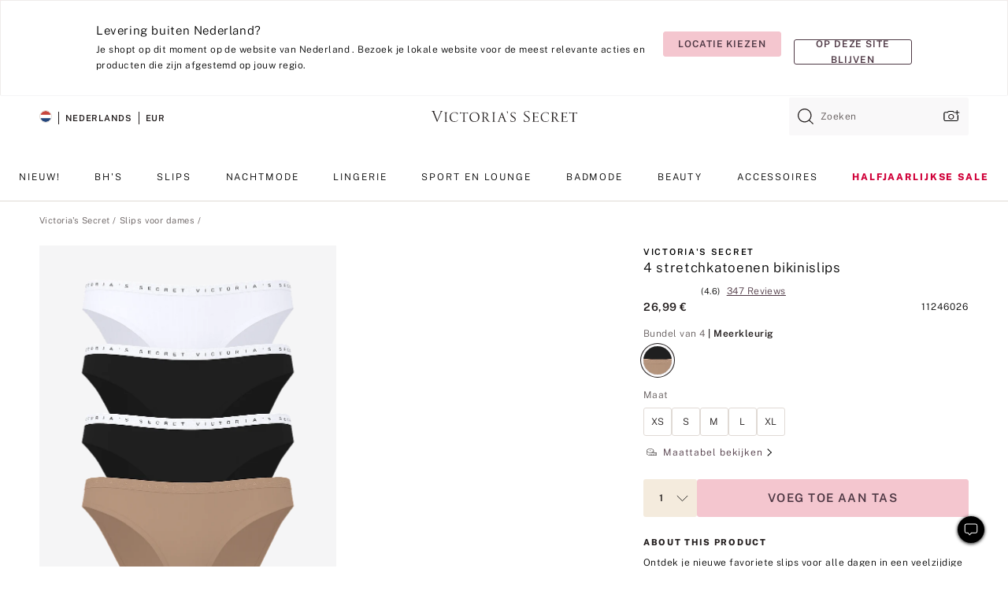

--- FILE ---
content_type: text/html;charset=UTF-8
request_url: https://nl.victoriassecret.com/nl/vs/panties-catalog/5000008063
body_size: 4785
content:
<!DOCTYPE html><html lang="nl" class="desktop " data-theme="vs" data-brand="vs" data-basic="true"><head><script id="earlyBootstrap">(()=>{const e=document.cookie,t=e.indexOf("APPTYPE="),a=document.documentElement.classList,s=document.currentScript.dataset;if(t>=0){a.add("is-app");const i=t+8,r=e.slice(i);let n="";r.startsWith("IOSHANDHELD")?(a.add("is-app-ios"),s.appPlatform="ios",n=e.slice(i+12)):r.startsWith("ANDROIDHANDHELD")&&(a.add("is-app-android"),s.appPlatform="android",n=e.slice(i+16)),n.startsWith("VS")?s.appBrand="vs":n.startsWith("PN")&&(s.appBrand="pn"),s.appPlatform&&s.appBrand&&(s.appType=s.appPlatform+"-"+s.appBrand)}if(("true"===new URL(window.location.href).searchParams.get("isNativeShopTabEnabled")||"true"===sessionStorage.getItem("isNativeShopTabEnabled"))&&(document.documentElement.classList.add("is-native-shop-tab-enabled"),sessionStorage.setItem("isNativeShopTabEnabled","true")),performance.getEntriesByType)for(const{serverTiming:e}of performance.getEntriesByType("navigation"))if(e)for(const{name:t,description:a}of e)"ssrStatus"===t?s.ssrStatus=a:"basicStatus"===t?s.basicStatus=a:"renderSource"===t?s.renderSource=a:"peceActive"===t&&(s.peceActive=a)})();</script><meta charSet="utf-8"/><meta name="viewport" id="viewport-settings" content="width=device-width, initial-scale=1, minimum-scale=1"/><meta property="og:type" content="website"/><meta property="og:site_name" content="Victoria&#x27;s Secret"/><meta name="twitter:site" content="@VictoriasSecret"/><meta property="og:image" content="https://www.victoriassecret.com/assets/m4963-6K0eoboRSU6qQYoDzcCIEg/images/default-share.png"/><meta name="twitter:card" content="summary_large_image"/><meta property="og:title" content="Kopen 7 stretchkatoenen bikinislips – Bestel SLIP IN VERPAKKING online 5000008063"/><meta name="description" content="Verwen jezzelf met comfortabel ondergoed dat je elke dag met een fijn gevoel draagt. Gemaakt van onze superzachte katoen-modalmix."/><meta property="og:description" content="Verwen jezzelf met comfortabel ondergoed dat je elke dag met een fijn gevoel draagt. Gemaakt van onze superzachte katoen-modalmix."/><link rel="icon" sizes="48x48" href="https://nl.victoriassecret.com/assets/m4963-6K0eoboRSU6qQYoDzcCIEg/favicon.ico"/><link rel="apple-touch-icon" sizes="180x180" href="https://www.victoriassecret.com/assets/m4963-6K0eoboRSU6qQYoDzcCIEg/images/apple-touch-icon.png"/><link rel="apple-touch-icon" href="https://www.victoriassecret.com/assets/m4963-6K0eoboRSU6qQYoDzcCIEg/images/apple-touch-icon.png"/><link rel="icon" sizes="192x192" href="https://www.victoriassecret.com/assets/m4963-6K0eoboRSU6qQYoDzcCIEg/images/android-chrome-192x192.png"/><meta name="format-detection" content="telephone=no"/> <link rel="alternate" mpdisurl href="https://www.victoriassecret.com/us/vs/panties-catalog/5000008063" hrefLang="x-default"/><link rel="alternate" mpdisurl href="https://www.victoriassecret.com/at/vs/panties-catalog/5000008063" hrefLang="en-AT"/><link rel="alternate" mpdisurl href="https://www.victoriassecret.com/au/vs/panties-catalog/5000008063" hrefLang="en-AU"/><link rel="alternate" mpdisurl href="https://www.victoriassecret.com/be/vs/panties-catalog/5000008063" hrefLang="en-BE"/><link rel="alternate" mpdisurl href="https://www.victoriassecret.com/ca/vs/panties-catalog/5000008063" hrefLang="en-CA"/><link rel="alternate" mpdisurl href="https://www.victoriassecret.com/ch/vs/panties-catalog/5000008063" hrefLang="en-CH"/><link rel="alternate" mpdisurl href="https://www.victoriassecret.com/cz/vs/panties-catalog/5000008063" hrefLang="en-CZ"/><link rel="alternate" mpdisurl href="https://www.victoriassecret.com/de/vs/panties-catalog/5000008063" hrefLang="en-DE"/><link rel="alternate" mpdisurl href="https://www.victoriassecret.com/fr/vs/panties-catalog/5000008063" hrefLang="en-FR"/><link rel="alternate" mpdisurl href="https://www.victoriassecret.com/gr/vs/panties-catalog/5000008063" hrefLang="en-GR"/><link rel="alternate" mpdisurl href="https://www.victoriassecret.com/hk/vs/panties-catalog/5000008063" hrefLang="en-HK"/><link rel="alternate" mpdisurl href="https://www.victoriassecret.com/in/vs/panties-catalog/5000008063" hrefLang="en-IN"/><link rel="alternate" mpdisurl href="https://www.victoriassecret.com/jp/vs/panties-catalog/5000008063" hrefLang="en-JP"/><link rel="alternate" mpdisurl href="https://www.victoriassecret.com/kr/vs/panties-catalog/5000008063" hrefLang="en-KR"/><link rel="alternate" mpdisurl href="https://www.victoriassecret.com/mx/vs/panties-catalog/5000008063" hrefLang="en-MX"/><link rel="alternate" mpdisurl href="https://www.victoriassecret.com/nl/vs/panties-catalog/5000008063" hrefLang="en-NL"/><link rel="alternate" mpdisurl href="https://www.victoriassecret.com/no/vs/panties-catalog/5000008063" hrefLang="en-NO"/><link rel="alternate" mpdisurl href="https://www.victoriassecret.com/nz/vs/panties-catalog/5000008063" hrefLang="en-NZ"/><link rel="alternate" mpdisurl href="https://www.victoriassecret.com/ro/vs/panties-catalog/5000008063" hrefLang="en-RO"/><link rel="alternate" mpdisurl href="https://www.victoriassecret.com/se/vs/panties-catalog/5000008063" hrefLang="en-SE"/><link rel="alternate" mpdisurl href="https://www.victoriassecret.com/sg/vs/panties-catalog/5000008063" hrefLang="en-SG"/><link rel="alternate" mpdisurl href="https://www.victoriassecret.com/sk/vs/panties-catalog/5000008063" hrefLang="en-SK"/><link rel="alternate" mpdisurl href="https://www.victoriassecret.com/us/vs/panties-catalog/5000008063" hrefLang="en-US"/><link rel="alternate" mpdisurl href="https://fr.victoriassecret.com/be/vs/panties-catalog/5000008063" hrefLang="fr-BE"/><link rel="alternate" mpdisurl href="https://fr.victoriassecret.com/bf/vs/panties-catalog/5000008063" hrefLang="fr-BF"/><link rel="alternate" mpdisurl href="https://fr.victoriassecret.com/ch/vs/panties-catalog/5000008063" hrefLang="fr-CH"/><link rel="alternate" mpdisurl href="https://fr.victoriassecret.com/fr/vs/panties-catalog/5000008063" hrefLang="fr-FR"/><link rel="alternate" mpdisurl href="https://frca.victoriassecret.com/ca/vs/panties-catalog/5000008063" hrefLang="fr-CA"/><link rel="alternate" mpdisurl href="https://de.victoriassecret.com/at/vs/panties-catalog/5000008063" hrefLang="de-AT"/><link rel="alternate" mpdisurl href="https://de.victoriassecret.com/ch/vs/panties-catalog/5000008063" hrefLang="de-CH"/><link rel="alternate" mpdisurl href="https://de.victoriassecret.com/de/vs/panties-catalog/5000008063" hrefLang="de-DE"/><link rel="alternate" mpdisurl href="https://it.victoriassecret.com/it/vs/panties-catalog/5000008063" hrefLang="it-IT"/><link rel="alternate" mpdisurl href="https://ja.victoriassecret.com/jp/vs/panties-catalog/5000008063" hrefLang="ja-JP"/><link rel="alternate" mpdisurl href="https://ko.victoriassecret.com/kr/vs/panties-catalog/5000008063" hrefLang="ko-KR"/><link rel="alternate" mpdisurl href="https://pl.victoriassecret.com/pl/vs/panties-catalog/5000008063" hrefLang="pl-PL"/><link rel="alternate" mpdisurl href="https://es.victoriassecret.com/es/vs/panties-catalog/5000008063" hrefLang="es-ES"/><link rel="alternate" mpdisurl href="https://sp.victoriassecret.com/ar/vs/panties-catalog/5000008063" hrefLang="es-AR"/><link rel="alternate" mpdisurl href="https://sp.victoriassecret.com/bo/vs/panties-catalog/5000008063" hrefLang="es-BO"/><link rel="alternate" mpdisurl href="https://sp.victoriassecret.com/bz/vs/panties-catalog/5000008063" hrefLang="es-BZ"/><link rel="alternate" mpdisurl href="https://sp.victoriassecret.com/cl/vs/panties-catalog/5000008063" hrefLang="es-CL"/><link rel="alternate" mpdisurl href="https://sp.victoriassecret.com/co/vs/panties-catalog/5000008063" hrefLang="es-CO"/><link rel="alternate" mpdisurl href="https://sp.victoriassecret.com/cr/vs/panties-catalog/5000008063" hrefLang="es-CR"/><link rel="alternate" mpdisurl href="https://sp.victoriassecret.com/do/vs/panties-catalog/5000008063" hrefLang="es-DO"/><link rel="alternate" mpdisurl href="https://sp.victoriassecret.com/ec/vs/panties-catalog/5000008063" hrefLang="es-EC"/><link rel="alternate" mpdisurl href="https://sp.victoriassecret.com/gt/vs/panties-catalog/5000008063" hrefLang="es-GT"/><link rel="alternate" mpdisurl href="https://sp.victoriassecret.com/hn/vs/panties-catalog/5000008063" hrefLang="es-HN"/><link rel="alternate" mpdisurl href="https://sp.victoriassecret.com/mx/vs/panties-catalog/5000008063" hrefLang="es-MX"/><link rel="alternate" mpdisurl href="https://sp.victoriassecret.com/ni/vs/panties-catalog/5000008063" hrefLang="es-NI"/><link rel="alternate" mpdisurl href="https://sp.victoriassecret.com/pa/vs/panties-catalog/5000008063" hrefLang="es-PA"/><link rel="alternate" mpdisurl href="https://sp.victoriassecret.com/pe/vs/panties-catalog/5000008063" hrefLang="es-PE"/><link rel="alternate" mpdisurl href="https://sp.victoriassecret.com/py/vs/panties-catalog/5000008063" hrefLang="es-PY"/><link rel="alternate" mpdisurl href="https://sp.victoriassecret.com/sv/vs/panties-catalog/5000008063" hrefLang="es-SV"/><link rel="alternate" mpdisurl href="https://sp.victoriassecret.com/us/vs/panties-catalog/5000008063" hrefLang="es-US"/><link rel="alternate" mpdisurl href="https://sp.victoriassecret.com/uy/vs/panties-catalog/5000008063" hrefLang="es-UY"/><link rel="alternate" mpdisurl href="https://sp.victoriassecret.com/ve/vs/panties-catalog/5000008063" hrefLang="es-VE"/><link rel="alternate" mpdisurl href="https://nl.victoriassecret.com/nl/vs/panties-catalog/5000008063" hrefLang="nl-NL"/><link href="https://nl.victoriassecret.com/assets/m4963-6K0eoboRSU6qQYoDzcCIEg/templates/ssr-product/desktop/style.css" rel="stylesheet"/><title>Kopen 7 stretchkatoenen bikinislips – Bestel SLIP IN VERPAKKING online 5000008063</title><style data-styled="" data-styled-version="5.3.9">.huVxo{-webkit-animation:fadein 1s ease-in;animation:fadein 1s ease-in;margin:0 auto;}/*!sc*/
@-webkit-keyframes fadein{0%{opacity:0;}50%{opacity:0;}100%{opacity:1;}}/*!sc*/
@keyframes fadein{0%{opacity:0;}50%{opacity:0;}100%{opacity:1;}}/*!sc*/
data-styled.g1576[id="sc-hhncp1-0"]{content:"huVxo,"}/*!sc*/
.hIWGSz{position:absolute;inset:0;display:-webkit-box;display:-webkit-flex;display:-ms-flexbox;display:flex;-webkit-box-pack:center;-webkit-justify-content:center;-ms-flex-pack:center;justify-content:center;-webkit-align-items:center;-webkit-box-align:center;-ms-flex-align:center;align-items:center;}/*!sc*/
data-styled.g1577[id="sc-17pbkyn-0"]{content:"hIWGSz,"}/*!sc*/
.kyFYCC{bottom:-100px;right:0;margin:1rem;-webkit-animation:slidein 750ms ease-out 10s forwards;animation:slidein 750ms ease-out 10s forwards;}/*!sc*/
data-styled.g1578[id="sc-17pbkyn-1"]{content:"kyFYCC,"}/*!sc*/
.jMLnnC{position:absolute;top:0;width:100%;}/*!sc*/
.jMLnnC .fabric-masthead-static-brandbar{width:100%;margin:0;}/*!sc*/
.jMLnnC .fabric-masthead-static-brandbar > .fabric-masthead-static-brandbar-smo-holder{height:40px;background-color:#f9e2e7;}/*!sc*/
.jMLnnC .fabric-masthead-static-brandbar > .fabric-masthead-static-brandbar-container{height:40px;background-color:#f7f7f8;}/*!sc*/
.jMLnnC .fabric-masthead-logo-area{width:100%;-webkit-box-pack:center;-webkit-justify-content:center;-ms-flex-pack:center;justify-content:center;-webkit-justify-content:center;}/*!sc*/
.jMLnnC .fabric-masthead-logo-area.fabric-layout-breakpoints .fabric-static-masthead-logo{-webkit-flex:0 0 275px;-ms-flex:0 0 275px;flex:0 0 275px;height:40px;margin:24px auto 50px;background-color:#f5f5f6;border-radius:3px;}/*!sc*/
.jMLnnC .fabric-masthead-category-nav-item .fabric-masthead-category-nav-link{height:20px;width:90px;background-color:#f5f5f6;padding:0.334rem 0.334rem 0.334rem 4px;display:block;text-transform:uppercase;position:relative;}/*!sc*/
.jMLnnC .fabric-masthead-category-nav-item{margin-right:20px;border-radius:3px;}/*!sc*/
.jMLnnC .fabric-masthead-logo-area{display:-webkit-box;display:-webkit-flex;display:-ms-flexbox;display:flex;height:115px;-webkit-box-pack:justify;-webkit-justify-content:space-between;-ms-flex-pack:justify;justify-content:space-between;-webkit-align-items:center;-webkit-box-align:center;-ms-flex-align:center;align-items:center;}/*!sc*/
.jMLnnC .fabric-masthead-category-nav-menu{width:944px;display:-webkit-box;display:-webkit-flex;display:-ms-flexbox;display:flex;margin:0 auto;-webkit-box-pack:justify;-webkit-justify-content:space-between;-ms-flex-pack:justify;justify-content:space-between;-webkit-align-items:center;-webkit-box-align:center;-ms-flex-align:center;align-items:center;}/*!sc*/
[data-device='desktop'] .sc-d7p3b7-0 .fabric-masthead-category-nav-item{padding-bottom:0.334rem;}/*!sc*/
data-styled.g1579[id="sc-d7p3b7-0"]{content:"jMLnnC,"}/*!sc*/
</style><link rel="preconnect" href="https://nl-api.victoriassecret.com/" crossorigin="use-credentials"/>
<link rel="stylesheet" type="text/css" href="https://nl.victoriassecret.com/custom_CSS/mpCSS.css?check=10">
</head><body class="fabric vs"><div class="fabric-toast-traffic-control"></div><div class="reactContainer" id="componentContainer" data-hydrate="true"><header class="fabric-masthead-component sc-d7p3b7-0 jMLnnC"><div class="fabric-masthead-static-brandbar"><div class="fabric-masthead-static-brandbar-smo-holder"></div><div class="fabric-masthead-static-brandbar-container"></div></div><div class="fabric-masthead-logo-area fabric-layout-breakpoints"><h1 class="fabric-static-masthead-logo"></h1></div><nav class="fabric-masthead-static-category-nav-component"><ul class="fabric-masthead-category-nav-menu" role="menu"><li class="fabric-masthead-category-nav-item" role="none"><a class="fabric-masthead-category-nav-link"></a></li><li class="fabric-masthead-category-nav-item" role="none"><a class="fabric-masthead-category-nav-link"></a></li><li class="fabric-masthead-category-nav-item" role="none"><a class="fabric-masthead-category-nav-link"></a></li><li class="fabric-masthead-category-nav-item" role="none"><a class="fabric-masthead-category-nav-link"></a></li><li class="fabric-masthead-category-nav-item" role="none"><a class="fabric-masthead-category-nav-link"></a></li><li class="fabric-masthead-category-nav-item" role="none"><a class="fabric-masthead-category-nav-link"></a></li><li class="fabric-masthead-category-nav-item" role="none"><a class="fabric-masthead-category-nav-link"></a></li><li class="fabric-masthead-category-nav-item" role="none"><a class="fabric-masthead-category-nav-link"></a></li><li class="fabric-masthead-category-nav-item" role="none"><a class="fabric-masthead-category-nav-link"></a></li></ul></nav></header><div class="fabric-page-loading"><div class="fabric-page-spinner sc-17pbkyn-0 hIWGSz"><div class="fabric-spinner-element sc-hhncp1-0 huVxo"><div><span class="fabric-hide-a11y-element">Bezig met laden ...</span></div><div></div><div></div><div></div><div></div><div></div><div></div><div></div><div></div><div></div><div></div><div></div></div></div><div class="fabric-toast-utility static-site"><div class="toast-container"><strong>Het laden van de pagina duurt langer dan verwacht.</strong></div></div></div></div><div class="fabric-dialog-container"></div><div class="fabric-salesforce-chat-dialog"></div><script id="brastrap-data" type="application/json">{"endpoints":[{"key":"analyticsCore","context":"analytics","version":"v3","path":"global","www":false,"pci":false},{"key":"authStatus","context":"auth","version":"v27","path":"status","method":"POST","prioritized":true,"www":false,"pci":false},{"key":"featureFlags","context":"experience","version":"v4","path":"feature-flags","www":false,"pci":false,"prioritized":true,"timeout":7000,"queryWhitelist":["cm_mmc"]},{"key":"countryList","context":"settings","version":"v3","path":"countries","www":false,"pci":false},{"key":"languageList","context":"settings","version":"v3","path":"languages","www":false,"pci":false},{"key":"dataPrivacyRightsGPCSettings","context":"dataprivacyrights","version":"v7","path":"jwt","www":false,"pci":false},{"key":"zipGating","context":"gatingexperience","version":"v1","path":"sddgating","www":false,"pci":false,"prioritized":true},{"key":"environment","context":"assets","version":"m4963-6K0eoboRSU6qQYoDzcCIEg","path":"settings.json","www":true,"pci":false},{"key":"contentPersonalizationMonitor","context":"contentpersonalization","version":"v6","path":"monitor","www":false,"pci":false},{"key":"navigations","context":"navigations","version":"v9","path":"navigations?channel=victorias-secret-desktop-tablet-eu","www":false,"pci":false,"queryWhitelist":["cm_mmc"]},{"key":"bagCount","context":"orders","version":"v38","path":"bag/count","www":false,"pci":false,"overrides":{"featureFlags.dimensions[dimension=F302].active=C":{"version":"v39","path":"bag/count"}}},{"key":"breadcrumbsProduct","context":"breadcrumbs","version":"v4","path":"breadcrumbs?collectionId=b4de13c9-4227-416d-bcde-4e3d771de339","www":false,"pci":false,"queryWhitelist":["collectionId"]},{"key":"productPageInstance","context":"products","version":"v37","path":"page/5000008063?collectionId=13b8abe4-0d98-4ac0-b486-f4cc3bd9c3f4&isWishlistEnabled=true","www":false,"pci":false,"queryWhitelist":["productId","cm_mmc","stackId","collectionId","includeGenerics","priceType"],"overrides":{"featureFlags.dimensions[dimension=F020].active=C":{"version":"v94"}}},{"key":"pageAnalytics","context":"pageinfo","version":"v1","path":"byid?collectionId=13b8abe4-0d98-4ac0-b486-f4cc3bd9c3f4","www":false,"pci":false,"queryWhitelist":["collectionId"]},{"key":"modelDiversityTruthTable","context":"assets","version":"m4963-6K0eoboRSU6qQYoDzcCIEg","path":"data/modelDiversityTruthTable.json","www":true,"pci":false},{"key":"brandConfigs","context":"settings","version":"v3","path":"brandconfigs?brand=vs&region=international","www":false,"pci":false,"queryWhitelist":["brand","region"]}],"icons":["/assets/m4963-6K0eoboRSU6qQYoDzcCIEg/react/icon/brand.svg","/assets/m4963-6K0eoboRSU6qQYoDzcCIEg/react/icon/main.svg","/assets/m4963-6K0eoboRSU6qQYoDzcCIEg/react/icon/third-party.svg","/assets/m4963-6K0eoboRSU6qQYoDzcCIEg/react/icon/exclude.svg"],"scripts":[],"settings":{"apiUrl":"https://nl-api.victoriassecret.com","pciApiUrl":"https://api2.victoriassecret.com"}}</script><script id="reactLibrary" src="https://nl.victoriassecret.com/assets/m4963-6K0eoboRSU6qQYoDzcCIEg/desktop/react-18.js" defer=""></script><script id="sentryReactSdk" src="https://nl.victoriassecret.com/assets/m4963-6K0eoboRSU6qQYoDzcCIEg/desktop/sentry-react-sdk.js" defer=""></script><script id="brastrap" src="https://nl.victoriassecret.com/assets/m4963-6K0eoboRSU6qQYoDzcCIEg/brastrap.js" defer=""></script><!-- mp_trans_schedule_disable_start 149 --><script id="clientProps" type="application/json">{"apiData":{"cmsPage":{"oldPath":"","path":"/vs/panties-catalog/5000008063","template":"product","productId":"5000008063","collectionId":"13b8abe4-0d98-4ac0-b486-f4cc3bd9c3f4","mppiCollectionId":"b4de13c9-4227-416d-bcde-4e3d771de339","masterStyleId":"5000008063","genericId":"11257403","pagePath":"/vs/panties-catalog","channel":"All","meta":{"id":"5000008063|13b8abe4-0d98-4ac0-b486-f4cc3bd9c3f4","name":"","language":"","title":"Buy 7-Pack Stretch Cotton Bikini Panties - Order PACKAGED-PANTY online 5000008063","metas":[{"name":"metaDescription","content":"Verwen jezzelf met comfortabel ondergoed dat je elke dag met een fijn gevoel draagt. Gemaakt van onze superzachte katoen-modalmix."},{"name":"metaTitle","content":"Buy 7-Pack Stretch Cotton Bikini Panties - Order PACKAGED-PANTY online 5000008063"},{"name":"canonicalURL","content":"/vs/panties-catalog/5000008063"}]},"analytics":{},"redirect":{}}},"apiResponses":{},"brand":"vs","buildId":"m4963-6K0eoboRSU6qQYoDzcCIEg","category":"panties-catalog","cmsPageChannel":"victorias-secret-desktop-tablet-eu","countryCode":"nl","deployEnv":{"wwwOrigin":"https://nl.victoriassecret.com/","apiOrigin":"https://nl-api.victoriassecret.com","apiPciOrigin":"https://api2.victoriassecret.com","languageDomainSuffix":".victoriassecret.com","englishDomainPrefix":"www","assetsOrigin":"https://nl.victoriassecret.com/","assetsContext":"/assets","languageDomains":{"de.victoriassecret.com":{"domainCode":"de"},"es.victoriassecret.com":{"domainCode":"es"},"fr.victoriassecret.com":{"domainCode":"fr"},"frca.victoriassecret.com":{"domainCode":"frca"},"it.victoriassecret.com":{"domainCode":"it"},"ja.victoriassecret.com":{"domainCode":"ja"},"ko.victoriassecret.com":{"domainCode":"ko"},"pl.victoriassecret.com":{"domainCode":"pl"},"sp.victoriassecret.com":{"domainCode":"sp"}}},"deployEnvName":"production","deviceType":"desktop","endpoints":[{"key":"analyticsCore","context":"analytics","version":"v3","path":"global","www":false,"pci":false},{"key":"authStatus","context":"auth","version":"v27","path":"status","method":"POST","prioritized":true,"www":false,"pci":false},{"key":"featureFlags","context":"experience","version":"v4","path":"feature-flags","www":false,"pci":false,"prioritized":true,"timeout":7000,"queryWhitelist":["cm_mmc"]},{"key":"countryList","context":"settings","version":"v3","path":"countries","www":false,"pci":false},{"key":"languageList","context":"settings","version":"v3","path":"languages","www":false,"pci":false},{"key":"dataPrivacyRightsGPCSettings","context":"dataprivacyrights","version":"v7","path":"jwt","www":false,"pci":false},{"key":"zipGating","context":"gatingexperience","version":"v1","path":"sddgating","www":false,"pci":false,"prioritized":true},{"key":"environment","context":"assets","version":"m4963-6K0eoboRSU6qQYoDzcCIEg","path":"settings.json","www":true,"pci":false},{"key":"contentPersonalizationMonitor","context":"contentpersonalization","version":"v6","path":"monitor","www":false,"pci":false},{"key":"navigations","context":"navigations","version":"v9","path":"navigations?channel=victorias-secret-desktop-tablet-eu","www":false,"pci":false,"queryWhitelist":["cm_mmc"]},{"key":"bagCount","context":"orders","version":"v38","path":"bag/count","www":false,"pci":false,"overrides":{"featureFlags.dimensions[dimension=F302].active=C":{"version":"v39","path":"bag/count"}}},{"key":"breadcrumbsProduct","context":"breadcrumbs","version":"v4","path":"breadcrumbs?collectionId=b4de13c9-4227-416d-bcde-4e3d771de339","www":false,"pci":false,"queryWhitelist":["collectionId"]},{"key":"productPageInstance","context":"products","version":"v37","path":"page/5000008063?collectionId=13b8abe4-0d98-4ac0-b486-f4cc3bd9c3f4&isWishlistEnabled=true","www":false,"pci":false,"queryWhitelist":["productId","cm_mmc","stackId","collectionId","includeGenerics","priceType"],"overrides":{"featureFlags.dimensions[dimension=F020].active=C":{"version":"v94"}}},{"key":"pageAnalytics","context":"pageinfo","version":"v1","path":"byid?collectionId=13b8abe4-0d98-4ac0-b486-f4cc3bd9c3f4","www":false,"pci":false,"queryWhitelist":["collectionId"]},{"key":"modelDiversityTruthTable","context":"assets","version":"m4963-6K0eoboRSU6qQYoDzcCIEg","path":"data/modelDiversityTruthTable.json","www":true,"pci":false},{"key":"brandConfigs","context":"settings","version":"v3","path":"brandconfigs?brand=vs&region=international","www":false,"pci":false,"queryWhitelist":["brand","region"]}],"languageCode":"nl","react18Mode":false,"renderType":"basic","sanitizedUrl":"https://nl.victoriassecret.com/nl/vs/panties-catalog/5000008063","timestamp":1768891302729,"enableSentry":true}</script><!-- mp_trans_schedule_disable_end 149 --><script src="https://nl.victoriassecret.com/assets/m4963-6K0eoboRSU6qQYoDzcCIEg/desktop/runtime.js" defer=""></script><script src="https://nl.victoriassecret.com/assets/m4963-6K0eoboRSU6qQYoDzcCIEg/desktop/5641.js" defer=""></script><script src="https://nl.victoriassecret.com/assets/m4963-6K0eoboRSU6qQYoDzcCIEg/desktop/573.js" defer=""></script><script src="https://nl.victoriassecret.com/assets/m4963-6K0eoboRSU6qQYoDzcCIEg/desktop/6863.js" defer=""></script><script src="https://nl.victoriassecret.com/assets/m4963-6K0eoboRSU6qQYoDzcCIEg/desktop/9300.js" defer=""></script><script src="https://nl.victoriassecret.com/assets/m4963-6K0eoboRSU6qQYoDzcCIEg/desktop/8776.js" defer=""></script><script src="https://nl.victoriassecret.com/assets/m4963-6K0eoboRSU6qQYoDzcCIEg/desktop/1440.js" defer=""></script><script src="https://nl.victoriassecret.com/assets/m4963-6K0eoboRSU6qQYoDzcCIEg/desktop/2316.js" defer=""></script><script src="https://nl.victoriassecret.com/assets/m4963-6K0eoboRSU6qQYoDzcCIEg/desktop/3917.js" defer=""></script><script src="https://nl.victoriassecret.com/assets/m4963-6K0eoboRSU6qQYoDzcCIEg/desktop/401.js" defer=""></script><script src="https://nl.victoriassecret.com/assets/m4963-6K0eoboRSU6qQYoDzcCIEg/desktop/7104.js" defer=""></script><script src="https://nl.victoriassecret.com/assets/m4963-6K0eoboRSU6qQYoDzcCIEg/desktop/3786.js" defer=""></script><script src="https://nl.victoriassecret.com/assets/m4963-6K0eoboRSU6qQYoDzcCIEg/desktop/420.js" defer=""></script><script src="https://nl.victoriassecret.com/assets/m4963-6K0eoboRSU6qQYoDzcCIEg/templates/ssr-product/desktop/index.js" defer=""></script></body>
<!-- MP Google Tag Manager -->
<script nonce="mpgtmdply">(function(w,d,s,l,i){w[l]=w[l]||[];w[l].push({'gtm.start':
new Date().getTime(),event:'gtm.js'});var f=d.getElementsByTagName(s)[0],
j=d.createElement(s),dl=l!='dataLayer'?'&l='+l:'';j.async=true;j.src=
'https://www.googletagmanager.com/gtm.js?id='+i+dl;f.parentNode.insertBefore(j,f);
})(window,document,'script','mpDataLayer','GTM-NKJ73QTQ');</script>
<!-- End Google Tag Manager -->

<!-- MP Google Tag Manager (noscript) -->
<noscript><iframe src="https://www.googletagmanager.com/ns.html?id=GTM-NKJ73QTQ"
height="0" width="0" style="display:none;visibility:hidden"></iframe></noscript>
<!-- End Google Tag Manager (noscript) -->

<!--Processed by MotionPoint's TransMotion (r) translation engine v22.36.0 12/23/2025. Copyright© 2003-2026 MotionPoint Corporation. All Rights Reserved. This product is protected under one or more of the following US patents: 7584216, 7580960, 7627479, 7627817, 7996417, 8065294. Other patents pending.--></html>

--- FILE ---
content_type: text/css
request_url: https://nl.victoriassecret.com/assets/m4963-6K0eoboRSU6qQYoDzcCIEg/templates/ssr-product/desktop/style.css
body_size: 40427
content:
@keyframes fadeInOut{0%,to{opacity:0}20%,80%{opacity:1}}@keyframes pulse{0%{transform:scale(.95);box-shadow:0 0 0 0 rgba(0,0,0,.7)}70%{transform:scale(1);box-shadow:0 0 0 10px transparent}to{transform:scale(.95);box-shadow:0 0 0 0 transparent}}@keyframes fadein{0%{opacity:0}to{opacity:1}}@keyframes slidein{0%{transform:translateY(100px)}to{transform:translateY(-100px)}}@keyframes fabSpinner{0%{opacity:0}to{opacity:1}}@keyframes marching-ants{0%{background-position:0 0,0 100%,0 0,100% 0}to{background-position:20px 0,-20px 100%,0 -20px,100% 20px}}[data-theme=vs]{--primary: #f4c6cf;--primary-rgba: 244, 198, 207;--primaryLight: #f9e2e7;--primaryLight-rgba: 249, 226, 231;--primaryHover: #f7d4db;--primaryHover-rgba: 247, 212, 219;--highlightOne: #af5071;--highlightOne-rgba: 175, 80, 113;--highlightOneLight: #d8abbb;--highlightOneLight-rgba: 216, 171, 187;--secondary: #4e3844;--secondary-rgba: 78, 56, 68;--secondaryLight: #a69ba1;--secondaryLight-rgba: 166, 155, 161;--secondaryHover: #7a6a73;--secondaryHover-rgba: 122, 106, 115;--highlightTwo: #d4b073;--highlightTwo-rgba: 212, 176, 115;--highlightTwoLight: #f4ebdd;--highlightTwoLight-rgba: 244, 235, 221}[data-theme=beauty],[data-theme=co-lab],[data-theme=giftguide],[data-theme=pink],[data-theme=sleep-lounge],[data-theme=swimwear],[data-theme=vs]{--positive: #8cc24a;--positive-rgba: 140, 194, 74;--positiveLight: #f9fff1;--positiveLight-rgba: 249, 255, 241;--warning: #d4b073;--warning-rgba: 212, 176, 115;--warningLight: #fffbf4;--warningLight-rgba: 255, 251, 244;--error: #ce2b21;--error-rgba: 206, 43, 33;--errorLight: #fff7f6;--errorLight-rgba: 255, 247, 246;--neutral0: #fff;--neutral0-rgba: 255, 255, 255;--neutral5: #f7f7f8;--neutral5-rgba: 247, 247, 248;--neutral10: #f5f5f6;--neutral10-rgba: 245, 245, 246;--neutral20: #efecea;--neutral20-rgba: 239, 236, 234;--neutral40: #e8e3df;--neutral40-rgba: 232, 227, 223;--neutral60: #e0dad5;--neutral60-rgba: 224, 218, 213;--neutral80: #958f8f;--neutral80-rgba: 149, 143, 143;--neutral90: #605858;--neutral90-rgba: 96, 88, 88;--neutral95: #221d1d;--neutral95-rgba: 34, 29, 29;--neutral100: #000;--neutral100-rgba: 0, 0, 0;--wcagPrimary: #d91560;--wcagPrimary-rgba: 217, 21, 96;--loyalty-primary-gold: #c79856;--loyalty-primary-gold-rgba: 199, 152, 86;--sharedHighlightDark: #f3c6cf;--sharedHighlightDark-rgba: 243, 198, 207}[data-theme=pink]{--primary: #000;--primary-rgba: 0, 0, 0;--primaryLight: #605858;--primaryLight-rgba: 96, 88, 88;--primaryHover: #221d1d;--primaryHover-rgba: 34, 29, 29;--highlightOne: #dd0da2;--highlightOne-rgba: 221, 13, 162;--highlightOneLight: #fff3f3;--highlightOneLight-rgba: 255, 243, 243;--secondary: #000;--secondary-rgba: 0, 0, 0;--secondaryLight: #605858;--secondaryLight-rgba: 96, 88, 88;--secondaryHover: #221d1d;--secondaryHover-rgba: 34, 29, 29;--highlightTwo: #f3e6d6;--highlightTwo-rgba: 243, 230, 214;--highlightTwoLight: #fefbf4;--highlightTwoLight-rgba: 254, 251, 244}[data-theme=beauty],[data-theme=co-lab],[data-theme=giftguide],[data-theme=sleep-lounge],[data-theme=swimwear]{--primary: #f4c6cf;--primary-rgba: 244, 198, 207;--primaryLight: #f9e2e7;--primaryLight-rgba: 249, 226, 231;--primaryHover: #f7d4db;--primaryHover-rgba: 247, 212, 219;--highlightOne: #af5071;--highlightOne-rgba: 175, 80, 113;--highlightOneLight: #d8abbb;--highlightOneLight-rgba: 216, 171, 187;--secondary: #4e3844;--secondary-rgba: 78, 56, 68;--secondaryLight: #a69ba1;--secondaryLight-rgba: 166, 155, 161;--secondaryHover: #7a6a73;--secondaryHover-rgba: 122, 106, 115;--highlightTwo: #d4b073;--highlightTwo-rgba: 212, 176, 115;--highlightTwoLight: #f4ebdd;--highlightTwoLight-rgba: 244, 235, 221}*,::after,::before{box-sizing:border-box}.ReactCrop__child-wrapper>img,.ReactCrop__child-wrapper>video,.fabric .ReactCrop__child-wrapper>img,.fabric .ReactCrop__child-wrapper>video{display:block;max-width:100%;max-height:inherit}@media (pointer:coarse){.ReactCrop .ord-e,.ReactCrop .ord-n,.ReactCrop .ord-s,.ReactCrop .ord-w{display:none}.ReactCrop__drag-handle{width:24px;height:24px}}html{font-size:12px}body{-moz-osx-font-smoothing:grayscale;-webkit-font-smoothing:antialiased;margin:0}fieldset,input,textarea{border:0;margin:0;padding:0}h1,h2,h3,h4,h5,h6,ol,p,ul{margin:0;padding:0}li,main{display:block}h1,h2,h3,h4,h5,h6{font-size:inherit;font-weight:400}strong{font-weight:700}a,button{border-radius:0;color:inherit;font:inherit;letter-spacing:inherit}button{background:0 0;border:0;cursor:pointer;margin:0;padding:0}img{border:0;height:auto;max-width:100%}::-webkit-inner-spin-button,::-webkit-outer-spin-button{-webkit-appearance:none;display:none;margin:0}input[type=date],input[type=number]{-moz-appearance:textfield}select{margin:0}input::-ms-clear,select::-ms-expand{display:none}input[type=search]::-webkit-search-cancel-button{display:none}:focus{border:0;box-shadow:none;outline:0}@font-face{font-family:HarrietLight;src:url(https://nl.victoriassecret.com/assets/m4963-6K0eoboRSU6qQYoDzcCIEg/fonts/Harriet-Display-LF-Light/ead71040-6b8e-475b-91ff-c87bd6d8e6dc-5.woff2) format("woff2"),url(https://nl.victoriassecret.com/assets/m4963-6K0eoboRSU6qQYoDzcCIEg/fonts/Harriet-Display-LF-Light/ead71040-6b8e-475b-91ff-c87bd6d8e6dc-3.woff) format("woff");font-display:swap;font-style:normal;font-weight:400}@font-face{font-family:HarrietLightItalic;src:url(https://nl.victoriassecret.com/assets/m4963-6K0eoboRSU6qQYoDzcCIEg/fonts/Harriet-Display-LF-Light-Italic/a082bbf7-d33f-42b7-ad52-19621c441a00-5.woff2) format("woff2"),url(https://nl.victoriassecret.com/assets/m4963-6K0eoboRSU6qQYoDzcCIEg/fonts/Harriet-Display-LF-Light-Italic/a082bbf7-d33f-42b7-ad52-19621c441a00-3.woff) format("woff");font-display:swap;font-style:italic;font-weight:400}@font-face{font-family:PinkSans100;src:url(https://nl.victoriassecret.com/assets/m4963-6K0eoboRSU6qQYoDzcCIEg/fonts/PINK-Sans/PinkSans-100.woff2) format("woff2"),url(https://nl.victoriassecret.com/assets/m4963-6K0eoboRSU6qQYoDzcCIEg/fonts/PINK-Sans/PinkSans-100.woff) format("woff");font-display:swap;font-style:normal;font-weight:400}@font-face{font-family:PinkSans130;src:url(https://nl.victoriassecret.com/assets/m4963-6K0eoboRSU6qQYoDzcCIEg/fonts/PINK-Sans/PinkSans-130.woff2) format("woff2"),url(https://nl.victoriassecret.com/assets/m4963-6K0eoboRSU6qQYoDzcCIEg/fonts/PINK-Sans/PinkSans-130.woff) format("woff");font-display:swap;font-style:normal;font-weight:400}@font-face{font-family:PinkSlab130;src:url(https://nl.victoriassecret.com/assets/m4963-6K0eoboRSU6qQYoDzcCIEg/fonts/PINK-Slab/PinkSlab-130.woff2) format("woff2"),url(https://nl.victoriassecret.com/assets/m4963-6K0eoboRSU6qQYoDzcCIEg/fonts/PINK-Slab/PinkSlab-130.woff) format("woff");font-display:swap;font-style:normal;font-weight:400}@font-face{font-family:PinkSans;src:url(https://nl.victoriassecret.com/assets/m4963-6K0eoboRSU6qQYoDzcCIEg/fonts/PINK-Sans/PinkSans-100.woff2) format("woff2"),url(https://nl.victoriassecret.com/assets/m4963-6K0eoboRSU6qQYoDzcCIEg/fonts/PINK-Sans/PinkSans-100.woff) format("woff");font-display:swap;font-style:normal;font-weight:100}@font-face{font-family:PinkSans;src:url(https://nl.victoriassecret.com/assets/m4963-6K0eoboRSU6qQYoDzcCIEg/fonts/PINK-Sans/PinkSans-100.woff2) format("woff2"),url(https://nl.victoriassecret.com/assets/m4963-6K0eoboRSU6qQYoDzcCIEg/fonts/PINK-Sans/PinkSans-100.woff) format("woff");font-display:swap;font-style:normal;font-weight:200}@font-face{font-family:PinkSans;src:url(https://nl.victoriassecret.com/assets/m4963-6K0eoboRSU6qQYoDzcCIEg/fonts/PINK-Sans/PinkSans-130.woff2) format("woff2"),url(https://nl.victoriassecret.com/assets/m4963-6K0eoboRSU6qQYoDzcCIEg/fonts/PINK-Sans/PinkSans-130.woff) format("woff");font-display:swap;font-style:normal;font-weight:700}@font-face{font-family:PinkSans;src:url(https://nl.victoriassecret.com/assets/m4963-6K0eoboRSU6qQYoDzcCIEg/fonts/PINK-Sans/PinkSans-130.woff2) format("woff2"),url(https://nl.victoriassecret.com/assets/m4963-6K0eoboRSU6qQYoDzcCIEg/fonts/PINK-Sans/PinkSans-130.woff) format("woff");font-display:swap;font-style:normal;font-weight:900}@font-face{font-family:PublicSans;src:url(https://nl.victoriassecret.com/assets/m4963-6K0eoboRSU6qQYoDzcCIEg/fonts/PublicSans-ExtraLight/PublicSans-ExtraLight.woff) format("woff"),url(https://nl.victoriassecret.com/assets/m4963-6K0eoboRSU6qQYoDzcCIEg/fonts/PublicSans-ExtraLight/PublicSans-ExtraLight.woff2) format("woff2");font-display:swap;font-style:normal;font-weight:200}@font-face{font-family:PublicSans;src:url(https://nl.victoriassecret.com/assets/m4963-6K0eoboRSU6qQYoDzcCIEg/fonts/PublicSans-Light/PublicSans-Light.woff) format("woff"),url(https://nl.victoriassecret.com/assets/m4963-6K0eoboRSU6qQYoDzcCIEg/fonts/PublicSans-Light/PublicSans-Light.woff2) format("woff2");font-display:swap;font-style:normal;font-weight:300}@font-face{font-family:PublicSans;src:url(https://nl.victoriassecret.com/assets/m4963-6K0eoboRSU6qQYoDzcCIEg/fonts/PublicSans-SemiBold/PublicSans-SemiBold.woff) format("woff"),url(https://nl.victoriassecret.com/assets/m4963-6K0eoboRSU6qQYoDzcCIEg/fonts/PublicSans-SemiBold/PublicSans-SemiBold.woff2) format("woff2");font-display:swap;font-style:normal;font-weight:600}@font-face{font-family:PublicSans;src:url(https://nl.victoriassecret.com/assets/m4963-6K0eoboRSU6qQYoDzcCIEg/fonts/PublicSans-ExtraBold/PublicSans-ExtraBold.woff) format("woff"),url(https://nl.victoriassecret.com/assets/m4963-6K0eoboRSU6qQYoDzcCIEg/fonts/PublicSans-ExtraBold/PublicSans-ExtraBold.woff2) format("woff2");font-display:swap;font-style:normal;font-weight:800}@font-face{font-family:Calibre;src:url(https://nl.victoriassecret.com/assets/m4963-6K0eoboRSU6qQYoDzcCIEg/fonts/Calibre-2-Light/calibre-2-light.woff2) format("woff2");font-display:swap;font-style:normal;font-weight:200}@font-face{font-family:Calibre;src:url(https://nl.victoriassecret.com/assets/m4963-6K0eoboRSU6qQYoDzcCIEg/fonts/Calibre-2-Regular/calibre-2-regular.woff2) format("woff2");font-display:swap;font-style:normal;font-weight:300}@font-face{font-family:Calibre;src:url(https://nl.victoriassecret.com/assets/m4963-6K0eoboRSU6qQYoDzcCIEg/fonts/Calibre-2-Medium/calibre-2-medium.woff2) format("woff2");font-display:swap;font-style:normal;font-weight:600}@font-face{font-family:Calibre;src:url(https://nl.victoriassecret.com/assets/m4963-6K0eoboRSU6qQYoDzcCIEg/fonts/Calibre-2-Bold/calibre-2-bold.woff2) format("woff2");font-display:swap;font-style:normal;font-weight:800}@font-face{font-family:Calibre;src:url(https://nl.victoriassecret.com/assets/m4963-6K0eoboRSU6qQYoDzcCIEg/fonts/Calibre-2-Black/calibre-2-black.woff2) format("woff2");font-display:swap;font-style:normal;font-weight:900}@font-face{font-family:VictoriaTwoDisplay;src:url(https://nl.victoriassecret.com/assets/m4963-6K0eoboRSU6qQYoDzcCIEg/fonts/Victoria-Two-Display/Victoria-Two-Display.woff2) format("woff2"),url(https://nl.victoriassecret.com/assets/m4963-6K0eoboRSU6qQYoDzcCIEg/fonts/Victoria-Two-Display/Victoria-Two-Display.woff) format("woff");font-display:swap;font-style:normal;font-weight:300}@font-face{font-family:VictoriaTwoDisplay;src:url(https://nl.victoriassecret.com/assets/m4963-6K0eoboRSU6qQYoDzcCIEg/fonts/Victoria-Two-Display-Italic/Victoria-Two-Display-Italic.woff2) format("woff2"),url(https://nl.victoriassecret.com/assets/m4963-6K0eoboRSU6qQYoDzcCIEg/fonts/Victoria-Two-Display-Italic/Victoria-Two-Display-Italic.woff) format("woff");font-display:swap;font-style:italic;font-weight:300}.fabric{background-color:var(--neutral0);color:var(--neutral95)}.fabric:not(.remove-fabric-unused-css){background-color:var(--neutral0);color:var(--neutral100)}.fabric main{min-height:550px}.fabric:not(.remove-fabric-unused-css) .fabric-layout-responsive-medium{width:1180px;margin:0 auto;padding:0}@media (max-width:1200px){.fabric:not(.remove-fabric-unused-css) .fabric-layout-responsive-medium{width:auto}}.fabric:not(.remove-fabric-unused-css) .fabric-layout-fixed-small{margin:0 auto;width:944px;padding:0}.fabric:not(.remove-fabric-unused-css) .fabric-layout-fixed-x-small{margin:0 auto;width:auto;max-width:620px}.fabric:not(.remove-fabric-unused-css) .fabric-message-element{border-left:2px solid var(--highlightOne);font-family:PublicSans,Helvetica,Arial,sans-serif;font-weight:400;font-size:.889rem;line-height:12px;letter-spacing:4%;margin:0 0 1rem;padding:4px 0 4px .334rem}.fabric:not(.remove-fabric-unused-css) .fabric-message-element strong{font-weight:700}.fabric:not(.remove-fabric-unused-css) .fabric-secondary-flex-button-element{text-decoration:none;box-sizing:border-box;cursor:pointer;display:inline-block;letter-spacing:.15em;text-align:center;border:1px solid;font-size:1.266rem;line-height:20px}.fabric:not(.remove-fabric-unused-css) .fabric-secondary-extra-small-button-element,.fabric:not(.remove-fabric-unused-css) .fabric-secondary-flex-button-element{font-family:PublicSans,Helvetica,Arial,sans-serif;text-transform:uppercase;font-weight:700}.fabric:not(.remove-fabric-unused-css) .fabric-secondary-extra-small-button-element,.fabric:not(.remove-fabric-unused-css) .fabric-secondary-small-button-element,.fabric:not(.remove-fabric-unused-css) .fabric-secondary-small-round-outlined-button-element{text-decoration:none;box-sizing:border-box;cursor:pointer;display:inline-block;text-align:center;border:1px solid}.fabric:not(.remove-fabric-unused-css) .fabric-secondary-small-button-element{font-family:PublicSans,Helvetica,Arial,sans-serif;text-transform:uppercase;font-weight:700}.fabric:not(.remove-fabric-unused-css) .fabric-secondary-button-element{letter-spacing:.15em;font-size:1.266rem;line-height:20px}.fabric:not(.remove-fabric-unused-css) .fabric-primary-flex-button-element,.fabric:not(.remove-fabric-unused-css) .fabric-primary-grey-button-element,.fabric:not(.remove-fabric-unused-css) .fabric-primary-small-grey-button-element,.fabric:not(.remove-fabric-unused-css) .fabric-secondary-button-element{text-decoration:none;box-sizing:border-box;cursor:pointer;display:inline-block;font-family:PublicSans,Helvetica,Arial,sans-serif;text-align:center;text-transform:uppercase;font-weight:700;border:1px solid}.fabric:not(.remove-fabric-unused-css) .fabric-primary-flex-button-element,.fabric:not(.remove-fabric-unused-css) .fabric-primary-grey-button-element{letter-spacing:.15em;font-size:1.266rem;line-height:20px}.fabric:not(.remove-fabric-unused-css) .fabric-primary-small-button-element{font-family:PublicSans,Helvetica,Arial,sans-serif;text-transform:uppercase;font-weight:700}.fabric:not(.remove-fabric-unused-css) .fabric-primary-small-button-element,.fabric:not(.remove-fabric-unused-css) .fabric-small-round-filled-button-element{text-decoration:none;box-sizing:border-box;cursor:pointer;display:inline-block;text-align:center;border:1px solid}.fabric:not(.remove-fabric-unused-css) .fabric-primary-black-button-element,.fabric:not(.remove-fabric-unused-css) .fabric-primary-button-element{text-decoration:none;box-sizing:border-box;cursor:pointer;display:inline-block;font-family:PublicSans,Helvetica,Arial,sans-serif;letter-spacing:.15em;text-align:center;text-transform:uppercase;font-weight:700;border:1px solid;font-size:1.266rem;line-height:20px}.mobile .fabric:not(.remove-fabric-unused-css) .fabric-primary-black-button-element,.mobile .fabric:not(.remove-fabric-unused-css) .fabric-primary-button-element,.mobile .fabric:not(.remove-fabric-unused-css) .fabric-primary-flex-button-element,.mobile .fabric:not(.remove-fabric-unused-css) .fabric-primary-grey-button-element,.mobile .fabric:not(.remove-fabric-unused-css) .fabric-primary-small-button-element,.mobile .fabric:not(.remove-fabric-unused-css) .fabric-primary-small-grey-button-element,.mobile .fabric:not(.remove-fabric-unused-css) .fabric-secondary-button-element,.mobile .fabric:not(.remove-fabric-unused-css) .fabric-secondary-extra-small-button-element,.mobile .fabric:not(.remove-fabric-unused-css) .fabric-secondary-flex-button-element,.mobile .fabric:not(.remove-fabric-unused-css) .fabric-secondary-small-button-element,.mobile .fabric:not(.remove-fabric-unused-css) .fabric-secondary-small-round-outlined-button-element,.mobile .fabric:not(.remove-fabric-unused-css) .fabric-small-round-filled-button-element{width:100%}.fabric:not(.remove-fabric-unused-css) .loading.fabric-primary-black-button-element,.fabric:not(.remove-fabric-unused-css) .loading.fabric-primary-button-element,.fabric:not(.remove-fabric-unused-css) .loading.fabric-primary-flex-button-element,.fabric:not(.remove-fabric-unused-css) .loading.fabric-primary-grey-button-element,.fabric:not(.remove-fabric-unused-css) .loading.fabric-primary-small-button-element,.fabric:not(.remove-fabric-unused-css) .loading.fabric-primary-small-grey-button-element,.fabric:not(.remove-fabric-unused-css) .loading.fabric-secondary-button-element,.fabric:not(.remove-fabric-unused-css) .loading.fabric-secondary-extra-small-button-element,.fabric:not(.remove-fabric-unused-css) .loading.fabric-secondary-flex-button-element,.fabric:not(.remove-fabric-unused-css) .loading.fabric-secondary-small-button-element,.fabric:not(.remove-fabric-unused-css) .loading.fabric-secondary-small-round-outlined-button-element,.fabric:not(.remove-fabric-unused-css) .loading.fabric-small-round-filled-button-element{position:relative;color:transparent!important}.fabric:not(.remove-fabric-unused-css) .loading.fabric-primary-black-button-element .fabric-spinner-element,.fabric:not(.remove-fabric-unused-css) .loading.fabric-primary-button-element .fabric-spinner-element,.fabric:not(.remove-fabric-unused-css) .loading.fabric-primary-flex-button-element .fabric-spinner-element,.fabric:not(.remove-fabric-unused-css) .loading.fabric-primary-grey-button-element .fabric-spinner-element,.fabric:not(.remove-fabric-unused-css) .loading.fabric-primary-small-button-element .fabric-spinner-element,.fabric:not(.remove-fabric-unused-css) .loading.fabric-primary-small-grey-button-element .fabric-spinner-element,.fabric:not(.remove-fabric-unused-css) .loading.fabric-secondary-button-element .fabric-spinner-element,.fabric:not(.remove-fabric-unused-css) .loading.fabric-secondary-extra-small-button-element .fabric-spinner-element,.fabric:not(.remove-fabric-unused-css) .loading.fabric-secondary-flex-button-element .fabric-spinner-element,.fabric:not(.remove-fabric-unused-css) .loading.fabric-secondary-small-button-element .fabric-spinner-element,.fabric:not(.remove-fabric-unused-css) .loading.fabric-secondary-small-round-outlined-button-element .fabric-spinner-element,.fabric:not(.remove-fabric-unused-css) .loading.fabric-small-round-filled-button-element .fabric-spinner-element{display:block;position:absolute;left:50%;top:50%;transform:translate(-50%,-50%)}[data-brand=pink] .fabric:not(.remove-fabric-unused-css) .fabric-secondary-flex-button-element{font-family:PinkSans100,Arial Narrow,Helvetica,Arial,sans-serif;letter-spacing:.07em;font-size:1.266rem;line-height:20px;border:1px solid}[data-brand=pink] .fabric:not(.remove-fabric-unused-css) .fabric-secondary-extra-small-button-element{font-family:PinkSans100,Arial Narrow,Helvetica,Arial,sans-serif;border:1px solid}[data-brand=pink] .fabric:not(.remove-fabric-unused-css) .fabric-secondary-small-round-outlined-button-element{font-size:1.266rem;line-height:20px}[data-brand=pink] .fabric:not(.remove-fabric-unused-css) .fabric-secondary-small-button-element{font-family:PinkSans100,Arial Narrow,Helvetica,Arial,sans-serif;border:1px solid}[data-brand=pink] .fabric:not(.remove-fabric-unused-css) .fabric-secondary-button-element{font-family:PinkSans100,Arial Narrow,Helvetica,Arial,sans-serif;letter-spacing:.07em;font-size:1.266rem;line-height:20px;border:1px solid}[data-brand=pink] .fabric:not(.remove-fabric-unused-css) .fabric-primary-small-grey-button-element{font-family:PinkSans100,Arial Narrow,Helvetica,Arial,sans-serif;border:1px solid}[data-brand=pink] .fabric:not(.remove-fabric-unused-css) .fabric-primary-flex-button-element,[data-brand=pink] .fabric:not(.remove-fabric-unused-css) .fabric-primary-grey-button-element{font-family:PinkSans100,Arial Narrow,Helvetica,Arial,sans-serif;letter-spacing:.07em;font-size:1.266rem;line-height:20px;border:1px solid}[data-brand=pink] .fabric:not(.remove-fabric-unused-css) .fabric-primary-small-button-element{font-family:PinkSans100,Arial Narrow,Helvetica,Arial,sans-serif;border:1px solid}[data-brand=pink] .fabric:not(.remove-fabric-unused-css) .fabric-small-round-filled-button-element{font-size:1.266rem;line-height:20px}[data-brand=pink] .fabric:not(.remove-fabric-unused-css) .fabric-primary-black-button-element,[data-brand=pink] .fabric:not(.remove-fabric-unused-css) .fabric-primary-button-element{font-family:PinkSans100,Arial Narrow,Helvetica,Arial,sans-serif;letter-spacing:.07em;font-size:1.266rem;line-height:20px;border:1px solid}[data-brand=pink] .fabric:not(.remove-fabric-unused-css) .fabric-secondary-flex-button-element span{position:relative;top:2px}[data-brand=pink] .fabric:not(.remove-fabric-unused-css) .fabric-secondary-extra-small-button-element span,[data-brand=pink] .fabric:not(.remove-fabric-unused-css) .fabric-secondary-small-button-element span,[data-brand=pink] .fabric:not(.remove-fabric-unused-css) .fabric-secondary-small-round-outlined-button-element span{position:relative}[data-brand=pink] .fabric:not(.remove-fabric-unused-css) .fabric-secondary-button-element span{position:relative;top:2px}[data-brand=pink] .fabric:not(.remove-fabric-unused-css) .fabric-primary-small-grey-button-element span{position:relative}[data-brand=pink] .fabric:not(.remove-fabric-unused-css) .fabric-primary-grey-button-element span{position:relative;top:2px}[data-brand=pink] .fabric:not(.remove-fabric-unused-css) .fabric-primary-flex-button-element span,[data-brand=pink] .fabric:not(.remove-fabric-unused-css) .fabric-primary-small-button-element span,[data-brand=pink] .fabric:not(.remove-fabric-unused-css) .fabric-small-round-filled-button-element span{position:relative}[data-brand=pink] .fabric:not(.remove-fabric-unused-css) .fabric-primary-black-button-element span,[data-brand=pink] .fabric:not(.remove-fabric-unused-css) .fabric-primary-button-element span{position:relative;top:2px}.fabric:not(.remove-fabric-unused-css) .fabric-plain-button-element,.fabric:not(.remove-fabric-unused-css) .fabric-plain-caret-button-element,.fabric:not(.remove-fabric-unused-css) .fabric-plain-no-hover-button-element,.fabric:not(.remove-fabric-unused-css) .fabric-plain-underline-button-element,.fabric:not(.remove-fabric-unused-css) .fabric-plain-underline-grey-button-element{padding:0;margin:0;cursor:pointer}.fabric:not(.remove-fabric-unused-css) .fabric-plain-button-element:hover,.fabric:not(.remove-fabric-unused-css) .fabric-plain-caret-button-element:hover,.fabric:not(.remove-fabric-unused-css) .fabric-plain-no-hover-button-element:hover,.fabric:not(.remove-fabric-unused-css) .fabric-plain-underline-button-element:hover,.fabric:not(.remove-fabric-unused-css) .fabric-plain-underline-grey-button-element:hover{color:var(--primaryAllyOnDark)}.fabric:not(.remove-fabric-unused-css) .fabric-plain-button-element .fabric-arrow-icon-element,.fabric:not(.remove-fabric-unused-css) .fabric-plain-caret-button-element .fabric-arrow-icon-element,.fabric:not(.remove-fabric-unused-css) .fabric-plain-no-hover-button-element .fabric-arrow-icon-element,.fabric:not(.remove-fabric-unused-css) .fabric-plain-underline-button-element .fabric-arrow-icon-element,.fabric:not(.remove-fabric-unused-css) .fabric-plain-underline-grey-button-element .fabric-arrow-icon-element{margin-left:4px}.fabric:not(.remove-fabric-unused-css) .fabric-checkbox-input-component~label .fabric-icon-element use,.fabric:not(.remove-fabric-unused-css) .fabric-plain-button-element .fabric-spinner-element,.fabric:not(.remove-fabric-unused-css) .fabric-plain-caret-button-element .fabric-spinner-element,.fabric:not(.remove-fabric-unused-css) .fabric-plain-no-hover-button-element .fabric-spinner-element,.fabric:not(.remove-fabric-unused-css) .fabric-plain-underline-button-element .fabric-spinner-element,.fabric:not(.remove-fabric-unused-css) .fabric-plain-underline-grey-button-element .fabric-spinner-element{display:none}.fabric:not(.remove-fabric-unused-css) .fabric-small-round-filled-button-element{border-radius:2px}.fabric:not(.remove-fabric-unused-css) .fabric-primary-button-element,.fabric:not(.remove-fabric-unused-css) .fabric-primary-flex-button-element,.fabric:not(.remove-fabric-unused-css) .fabric-primary-small-button-element{border-radius:3px;color:var(--secondary);background:var(--primary);border-color:var(--primary)}.fabric:not(.remove-fabric-unused-css) .fabric-primary-button-element:hover,.fabric:not(.remove-fabric-unused-css) .fabric-primary-flex-button-element:hover,.fabric:not(.remove-fabric-unused-css) .fabric-primary-small-button-element:hover,[data-brand=pink] .fabric:not(.remove-fabric-unused-css) .fabric-primary-button-element:hover,[data-brand=pink] .fabric:not(.remove-fabric-unused-css) .fabric-primary-flex-button-element:hover,[data-brand=pink] .fabric:not(.remove-fabric-unused-css) .fabric-primary-small-button-element:hover{border-color:var(--primaryHover)}[data-brand=pink] .fabric:not(.remove-fabric-unused-css) .fabric-primary-button-element,[data-brand=pink] .fabric:not(.remove-fabric-unused-css) .fabric-primary-flex-button-element,[data-brand=pink] .fabric:not(.remove-fabric-unused-css) .fabric-primary-small-button-element,[data-theme=pink] .fabric:not(.remove-fabric-unused-css) .fabric-primary-button-element,[data-theme=pink] .fabric:not(.remove-fabric-unused-css) .fabric-primary-flex-button-element,[data-theme=pink] .fabric:not(.remove-fabric-unused-css) .fabric-primary-small-button-element{color:var(--neutral0);background:var(--primary);border-color:var(--primary)}.fabric:not(.remove-fabric-unused-css) .fabric-secondary-flex-button-element{background:var(--neutral0);color:var(--neutral100);border-color:var(--neutral100)}.fabric:not(.remove-fabric-unused-css) .fabric-secondary-button-element,.fabric:not(.remove-fabric-unused-css) .fabric-secondary-extra-small-button-element,.fabric:not(.remove-fabric-unused-css) .fabric-secondary-small-button-element,.fabric:not(.remove-fabric-unused-css) .fabric-secondary-small-round-outlined-button-element{background:var(--neutral0);color:var(--neutral100)}.fabric:not(.remove-fabric-unused-css) .fabric-secondary-button-element:hover,.fabric:not(.remove-fabric-unused-css) .fabric-secondary-extra-small-button-element:hover,.fabric:not(.remove-fabric-unused-css) .fabric-secondary-flex-button-element:hover,.fabric:not(.remove-fabric-unused-css) .fabric-secondary-small-button-element:hover{border-color:var(--primaryHover)}.fabric:not(.remove-fabric-unused-css) .fabric-primary-black-button-element,.fabric:not(.remove-fabric-unused-css) .fabric-small-round-filled-button-element{color:var(--neutral0);background:var(--neutral100);border-color:var(--neutral100)}.fabric:not(.remove-fabric-unused-css) .fabric-primary-black-button-element:hover,.fabric:not(.remove-fabric-unused-css) .fabric-small-round-filled-button-element:hover{border-color:var(--neutral60)}.fabric:not(.remove-fabric-unused-css) .fabric-primary-grey-button-element,.fabric:not(.remove-fabric-unused-css) .fabric-primary-small-grey-button-element{color:var(--neutral0);background:var(--neutral60)}.fabric:not(.remove-fabric-unused-css) .fabric-primary-grey-button-element:hover,.fabric:not(.remove-fabric-unused-css) .fabric-primary-small-grey-button-element:hover{border-color:var(--neutral100)}.fabric:not(.remove-fabric-unused-css) .fabric-primary-black-button-element,.fabric:not(.remove-fabric-unused-css) .fabric-primary-button-element,.fabric:not(.remove-fabric-unused-css) .fabric-primary-flex-button-element,.fabric:not(.remove-fabric-unused-css) .fabric-primary-grey-button-element,.fabric:not(.remove-fabric-unused-css) .fabric-primary-small-button-element,.fabric:not(.remove-fabric-unused-css) .fabric-primary-small-grey-button-element,.fabric:not(.remove-fabric-unused-css) .fabric-secondary-button-element,.fabric:not(.remove-fabric-unused-css) .fabric-secondary-flex-button-element,.fabric:not(.remove-fabric-unused-css) .fabric-secondary-small-button-element,.mobile .fabric:not(.remove-fabric-unused-css) .fabric-primary-black-button-element,.mobile .fabric:not(.remove-fabric-unused-css) .fabric-primary-button-element,.mobile .fabric:not(.remove-fabric-unused-css) .fabric-primary-flex-button-element,.mobile .fabric:not(.remove-fabric-unused-css) .fabric-primary-grey-button-element,.mobile .fabric:not(.remove-fabric-unused-css) .fabric-primary-small-button-element,.mobile .fabric:not(.remove-fabric-unused-css) .fabric-primary-small-grey-button-element,.mobile .fabric:not(.remove-fabric-unused-css) .fabric-secondary-button-element,.mobile .fabric:not(.remove-fabric-unused-css) .fabric-secondary-flex-button-element,.mobile .fabric:not(.remove-fabric-unused-css) .fabric-secondary-small-button-element{padding:14px 24px 12px}.fabric:not(.remove-fabric-unused-css) .fabric-secondary-small-round-outlined-button-element,.fabric:not(.remove-fabric-unused-css) .fabric-small-round-filled-button-element{padding:4px .667rem}.fabric:not(.remove-fabric-unused-css) .fabric-secondary-extra-small-button-element{padding:.334rem;letter-spacing:1.95px;font-size:1rem;line-height:20px}.fabric:not(.remove-fabric-unused-css) .fabric-primary-small-button-element,.fabric:not(.remove-fabric-unused-css) .fabric-primary-small-grey-button-element,.fabric:not(.remove-fabric-unused-css) .fabric-secondary-small-button-element,[data-brand=pink] .fabric:not(.remove-fabric-unused-css) .fabric-primary-small-button-element,[data-brand=pink] .fabric:not(.remove-fabric-unused-css) .fabric-primary-small-grey-button-element,[data-brand=pink] .fabric:not(.remove-fabric-unused-css) .fabric-secondary-extra-small-button-element,[data-brand=pink] .fabric:not(.remove-fabric-unused-css) .fabric-secondary-small-button-element{letter-spacing:1.95px;font-size:1rem;line-height:20px}.fabric:not(.remove-fabric-unused-css) .fabric-secondary-small-round-outlined-button-element,.fabric:not(.remove-fabric-unused-css) .fabric-small-round-filled-button-element{font-family:PublicSans,Helvetica,Arial,sans-serif;font-feature-settings:"liga" 0;letter-spacing:.04em;font-weight:400;text-transform:uppercase;font-size:1rem;line-height:20px}.fabric:not(.remove-fabric-unused-css) .fabric-plain-underline-button-element[type=button],.fabric:not(.remove-fabric-unused-css) .fabric-plain-underline-grey-button-element[type=button]{text-decoration:underline}.fabric:not(.remove-fabric-unused-css) .fabric-plain-underline-grey-button-element{color:var(--neutral60)}html[data-brand] .fabric:not(.remove-fabric-unused-css) .fabric-plain-no-hover-button-element:hover{color:initial}[data-brand=pink] .fabric:not(.remove-fabric-unused-css) .fabric-small-round-filled-button-element{border-color:var(--neutral100)}[data-brand=pink] .fabric:not(.remove-fabric-unused-css) .fabric-small-round-filled-button-element span{top:0}[data-brand=pink] .fabric:not(.remove-fabric-unused-css) .fabric-primary-flex-button-element span,[data-brand=pink] .fabric:not(.remove-fabric-unused-css) .fabric-primary-small-button-element span,[data-brand=pink] .fabric:not(.remove-fabric-unused-css) .fabric-primary-small-grey-button-element span,[data-brand=pink] .fabric:not(.remove-fabric-unused-css) .fabric-secondary-small-button-element span{top:1px}.fabric:not(.remove-fabric-unused-css) .fabric-primary-flex-button-element{width:100%}.fabric:not(.remove-fabric-unused-css) .fabric-primary-grey-button-element,.fabric:not(.remove-fabric-unused-css) .fabric-primary-small-grey-button-element{border-radius:3px;border-color:var(--primary)}.fabric:not(.remove-fabric-unused-css) .fabric-secondary-button-element,.fabric:not(.remove-fabric-unused-css) .fabric-secondary-extra-small-button-element,.fabric:not(.remove-fabric-unused-css) .fabric-secondary-small-button-element,.fabric:not(.remove-fabric-unused-css) .fabric-secondary-small-round-outlined-button-element{border-radius:3px;border-color:var(--secondary)}[data-brand=pink] .fabric:not(.remove-fabric-unused-css) .fabric-secondary-small-round-outlined-button-element,[data-brand=pink] .fabric:not(.remove-fabric-unused-css) .fabric-small-round-filled-button-element{font-family:PublicSans,Helvetica,Arial,sans-serif;font-weight:600;font-size:11px;letter-spacing:.04em;border:1px solid}[data-brand=pink] .fabric:not(.remove-fabric-unused-css) .fabric-secondary-small-round-outlined-button-element span{top:0}.fabric:not(.remove-fabric-unused-css) .fabric-secondary-small-round-outlined-button-element:hover{border-color:var(--secondaryHover)}.fabric:not(.remove-fabric-unused-css) .fabric-secondary-small-round-outlined-button-element:hover span{color:var(--secondaryHover)}[data-brand=pink] .fabric:not(.remove-fabric-unused-css) .fabric-secondary-extra-small-button-element span{top:1px}.fabric:not(.remove-fabric-unused-css) .fabric-secondary-flex-button-element{width:100%}.fabric:not(.remove-fabric-unused-css) .fabric-group-button-element{display:flex;flex-wrap:wrap;width:100%}.fabric:not(.remove-fabric-unused-css) .fabric-group-button-element>a,.fabric:not(.remove-fabric-unused-css) .fabric-group-button-element>button{flex:1 0 0%;max-width:50%}.fabric:not(.remove-fabric-unused-css) .fabric-group-button-element>a:nth-child(odd),.fabric:not(.remove-fabric-unused-css) .fabric-group-button-element>button:nth-child(odd){margin-right:.667rem}.fabric:not(.remove-fabric-unused-css) .fabric-group-stacked-button-element{display:flex;flex-direction:column;width:100%}.fabric:not(.remove-fabric-unused-css) .fabric-group-stacked-button-element>a,.fabric:not(.remove-fabric-unused-css) .fabric-group-stacked-button-element>button{flex:0 1 100%;margin:0 0 .334rem}.fabric:not(.remove-fabric-unused-css) .fabric-group-stacked-button-element>a:last-child,.fabric:not(.remove-fabric-unused-css) .fabric-group-stacked-button-element>button:last-child{margin-bottom:0}.fabric:not(.remove-fabric-unused-css) a[class*=-button-element],.fabric:not(.remove-fabric-unused-css) button[class*=-button-element]{text-decoration:none;display:inline-block}.fabric:not(.remove-fabric-unused-css) a[class*=-button-element] *,.fabric:not(.remove-fabric-unused-css) button[class*=-button-element] *{pointer-events:none}.fabric .fabric-campus-rep-badge-icon-element.base{width:230px;height:105px;max-width:100%}.fabric .fabric-campus-rep-round-badge-icon-element.base{width:115px;height:34px;max-width:100%}.fabric .fabric-pink-nation-member-icon-element{width:122px;height:40px;fill:#e31274}.fabric .fabric-sleep-tab-logo-icon-element{width:53px;height:11px}.fabric .fabric-beauty-logo-icon-element.base{width:298px;height:50px}.fabric .fabric-pink-alt-logo-icon-element.base{width:49px;height:15px}.fabric .fabric-pink-alt-logo-icon-element.small{width:138px;height:15px}.fabric .fabric-pink-alt-logo-icon-element.medium{width:142px;height:47px}.fabric .fabric-pink-card-global-navigation-icon-element.base{width:30px;height:20px}.fabric .fabric-pink-card-global-navigation-icon-element.small{width:30px;height:12px}.fabric .fabric-pink-logo-icon-element.base{width:41px;height:13px}.fabric .fabric-pink-logo-icon-element.small{width:38px;height:12px}.fabric .fabric-pink-logo-icon-element.medium{width:41px;height:13px}.fabric .fabric-pink-logo-outline-icon-element.base{width:49px;height:15px}.fabric .fabric-pink-logo-outline-icon-element.small{width:138px;height:43px}.fabric .fabric-pink-logo-outline-icon-element.medium{width:142px;height:47px}.fabric .fabric-pink-alt-logo-outline-icon-element.base{width:49px;height:15px}.fabric .fabric-pink-alt-logo-outline-icon-element.small{width:138px;height:43px}.fabric .fabric-pink-alt-logo-outline-icon-element.medium{width:142px;height:47px}.fabric .fabric-pink-logo-intl-long-icon-element.base{width:49px;height:15px}.fabric .fabric-pink-logo-intl-long-icon-element.small{width:120px;height:20px}.fabric .fabric-pink-logo-intl-long-icon-element.medium{width:297px;height:47px}.fabric .fabric-pink-logo-intl-tall-icon-element.base{width:41px;height:13px}.fabric .fabric-pink-logo-intl-tall-icon-element.small{width:38px;height:12px}.fabric .fabric-pink-logo-intl-tall-icon-element.medium{width:41px;height:13px}.fabric .fabric-pink-nation-badge-icon-element.base{width:230px;height:28px;max-width:100%}.fabric .fabric-pink-nation-badge-icon-element.small{width:115px;height:14px;max-width:100%}.fabric .fabric-sleep-logo-icon-element.large{width:304px;height:45px}.fabric .fabric-swim-logo-icon-element.base{width:29px;height:14px}.fabric .fabric-swim-logo-icon-element.large{width:93px;height:45px}.fabric .fabric-vs-all-access-icon-element.base{width:109px;height:18px}.fabric .fabric-vs-logo-icon-element.base{width:164px;height:13px}.fabric .fabric-vs-logo-icon-element.small{width:129px;height:12px}.fabric .fabric-vs-logo-icon-element.medium{width:297px;height:23px}.fabric .fabric-vs-logo-2020-icon-element.base{width:296px;height:24px}.fabric .fabric-vs-logo-stacked-2020-icon-element.base{width:68px;height:21px}.fabric .fabric-vs-logo-stacked-2020-icon-element.small{width:67px;height:21px}.fabric .fabric-vs-logo-stacked-2020-icon-element.medium{width:84px;height:26px}.fabric .fabric-vs-logo-stacked-2020-icon-element.large{width:93px;height:29px}.fabric .fabric-vs-card-global-navigation-icon-element.base{width:30px;height:20px}.fabric .fabric-vs-card-global-navigation-icon-element.small{width:30px;height:12px}.fabric .fabric-gift-guide-golden-logo-icon-element.large,.fabric .fabric-gift-guide-masthead-logo-icon-element.large{width:300px;height:28px}.fabric .fabric-arrow-alert-icon-element{width:13px;height:20px}.fabric .fabric-arrow-alert-icon-element.left{transform:rotate(180deg)}.fabric .fabric-arrow-bold-icon-element{width:10px;height:18px}.fabric .fabric-arrow-bold-icon-element.base{width:6px;height:10px}.fabric .fabric-arrow-bold-icon-element.down{transform:rotate(90deg)}.fabric .fabric-arrow-bold-icon-element.left{transform:rotate(180deg)}.fabric .fabric-arrow-bold-icon-element.up{transform:rotate(270deg)}.fabric .fabric-arrow-bold-icon-element.large{width:17px;height:29px}.fabric .fabric-arrow-bold-icon-element.small{width:7px;height:12px}.fabric .fabric-arrow-bold-icon-element.carousel-left,.fabric .fabric-arrow-bold-icon-element.carousel-right{fill:var(--neutral0);background:rgba(var(--neutral20-rgba),.5);width:69px;height:109px;padding:1.334rem 1rem}.fabric .fabric-arrow-bold-icon-element.carousel-left.circle,.fabric .fabric-arrow-bold-icon-element.carousel-right.circle{height:60px;width:60px;border-radius:100%;padding:.667rem 1rem}.fabric .fabric-arrow-bold-icon-element.carousel-left{padding:1.667rem 1rem;transform:rotate(180deg)}.fabric .fabric-arrow-bold-icon-element.facet-dropdown{fill:var(--neutral0);background-color:var(--neutral100);width:74px;height:97px;transform:rotate(270deg);padding:1.334rem;border-bottom-left-radius:10px;border-bottom-right-radius:10px}.fabric .fabric-arrow-bold-icon-element.dropdown-error{border-bottom:1px solid var(--neutral100);height:50px;width:42px;transform:rotate(90deg);padding:.667rem}.fabric .fabric-arrow-icon-element{fill:transparent;width:12px;height:12px}.fabric .fabric-arrow-icon-element.down{transform:rotate(90deg)}.fabric .fabric-arrow-icon-element.left{transform:rotate(180deg)}.fabric .fabric-arrow-icon-element.up{transform:rotate(270deg)}.fabric .fabric-arrow-icon-element.large{width:29px;height:29px}.fabric .fabric-arrow-icon-element.small{width:10px;height:10px}.fabric .fabric-arrow-icon-element.circle{margin:4px}.fabric .fabric-arrow-icon-element.rect{right:0;top:50%;transform-origin:top;transform:translateY(-50%)}.fabric .fabric-arrow-icon-element.carousel-right{right:5px}.fabric .fabric-arrow-icon-element.carousel-right.rect{right:0}.fabric .fabric-arrow-icon-element.carousel-left{transform:rotate(180deg);left:5px}.fabric .fabric-arrow-icon-element.carousel-left.circle{margin:4px}.fabric .fabric-arrow-icon-element.carousel-left.rect{left:0;transform:rotate(180deg) translateY(-50%)}.fabric .fabric-arrow-icon-element.carousel-left,.fabric .fabric-arrow-icon-element.carousel-right{fill:var(--highlightTwoLight);background-color:var(--highlightTwoLight);width:30px;height:54px;padding:.334rem}html.mobile[data-theme=pink] .fabric .fabric-arrow-icon-element.carousel-left,html.mobile[data-theme=pink] .fabric .fabric-arrow-icon-element.carousel-right{background-color:var(--highlightTwo);fill:transparent}.fabric .fabric-arrow-icon-element.carousel-left.circle,.fabric .fabric-arrow-icon-element.carousel-right.circle{height:40px;width:40px;border-radius:100%;padding:.667rem}.fabric .fabric-arrow-icon-element.facet-dropdown{fill:var(--neutral0);background-color:var(--neutral80);width:48px;height:45px;padding:.667rem 1rem;transform:translateX(-2px) rotate(270deg);border-bottom-left-radius:5px;border-bottom-right-radius:5px}.fabric .fabric-arrow-icon-element.filter-down{fill:var(--neutral0);background-color:var(--neutral80);padding:4px;transform:rotate(90deg);width:15px;height:16px}.fabric .fabric-arrow-icon-element.dropdown-error{border-bottom:1px solid var(--neutral100);height:50px;width:40px;transform:rotate(90deg);padding:.667rem}.fabric .fabric-black-block-icon-element.base{width:24px;height:24px}.fabric .fabric-checkmark-icon-element{width:30px;height:30px;fill:transparent}.fabric .fabric-checkmark-icon-element.small{width:13px;height:13px}.fabric .fabric-checkmark-icon-element.large{width:45px;height:45px}.fabric .fabric-checkmark-icon-element.fill-medium{fill:var(--neutral0);background:var(--neutral100);padding:8px;width:30px;height:30px;border-radius:50%}.fabric .fabric-checkmark-icon-element.fill-small,.fabric .fabric-checkmark-icon-element.fill-xsmall{fill:var(--neutral0);background:var(--neutral100);padding:4px;width:18px;height:18px;border-radius:50%}.fabric .fabric-checkmark-icon-element.fill-xsmall{width:14px;height:14px;padding:3px}.fabric .fabric-checkmark-icon-element.transparent{fill:var(--neutral20);border:1px solid var(--neutral20);width:31px;height:31px;border-radius:50%;padding:8px;background:0 0}.fabric .fabric-checkmark-input-icon-element{--checkmark-stroke-width: 1.2}.fabric .fabric-checkmark-icon-element.base,.fabric .fabric-checkmark-input-icon-element.base{border:1px solid var(--neutral80);border-radius:2px;width:17px;height:17px;padding:3px}.fabric .fabric-checkmark-icon-element.base{background-color:var(--neutral0)}.fabric .fabric-close-bold-icon-element{width:16px;height:16px}.fabric .fabric-close-bold-icon-element.fill-small{fill:var(--neutral0);background:var(--neutral60);width:13px;height:13px}.fabric .fabric-close-bold-icon-element.fill-medium{fill:var(--neutral0);background:var(--neutral60);width:31px;height:31px;padding:.334rem;border-radius:100%}.fabric .fabric-close-bold-icon-element.checkbox{border:1px solid var(--neutral20)}.fabric .fabric-email-icon-element{width:27px;height:24px}.fabric .fabric-email-icon-element.small{width:12px;height:9px}.fabric .fabric-eye-hidden-icon-element,.fabric .fabric-eye-shown-icon-element{width:16px;height:16px}.fabric .fabric-find-store-icon-element.base{width:31px;height:40px}.fabric .fabric-find-store-no-heart-icon-element.primary{width:40px;height:40px}.fabric .fabric-gift-card-icon-element.base{width:31px;height:20px}.fabric .fabric-grid-one-view-icon-element.base,.fabric .fabric-grid-three-view-icon-element.base,.fabric .fabric-grid-two-view-icon-element{width:18px;height:18px}.fabric .fabric-grid-two-view-icon-element.small{width:12px;height:12px}.fabric .fabric-help-icon-element.base{width:7px;height:13px}.fabric .fabric-info-icon-element.medium-circle,.fabric .fabric-info-icon-element.small-circle{fill:var(--error);background-color:var(--neutral0);border:1px solid var(--error);border-radius:50%}.fabric .fabric-info-icon-element.medium-circle{width:30px;height:30px;padding:.667rem}.fabric .fabric-info-icon-element.small-circle{width:14px;height:14px;padding:3px}.fabric .fabric-alert-component-item .fabric-icon-element.fabric-info-outlined-icon-element{background:0 0;width:14px;height:14px;transform:rotate(180deg);color:var(--error);fill:var(--error)}.fabric .fabric-info-outlined-icon-element{background:0 0;width:16px;height:16px}.fabric .fabric-info-script-icon-element.base{width:4px;height:13px}.fabric .fabric-info-script-icon-element.border{fill:var(--neutral0);background-color:var(--neutral20);width:24px;height:23px;padding:4px .334rem}.fabric .fabric-list-view-icon-element.base{width:18px;height:18px}.fabric .fabric-minus-icon-element.base{width:19px;height:19px}.fabric .fabric-minus-icon-element.small{width:6px;height:6px}.fabric .fabric-mobile-angel-card-vs-icon-element.base{width:44px;height:27px}.fabric .fabric-mobile-live-chat-icon-element.base{width:18px;height:17px}.fabric .fabric-mobile-navigation-icon-element.base{width:19px;height:19px}.fabric .fabric-mobile-search-nav-icon-element.small{width:18px;height:18px}.fabric .fabric-mobile-search-nav-icon-element.medium{width:33px;height:33px}.fabric .fabric-olps-gift-icon-element.base,.fabric .fabric-olps-lock-icon-element.base,.fabric .fabric-olps-truck-icon-element.base{height:22px;width:21px}.fabric .fabric-plus-icon-element.base{width:19px;height:19px}.fabric .fabric-plus-icon-element.small{width:6px;height:6px}.fabric .fabric-print-icon-element.base{height:12px;width:13px}.fabric .fabric-print-icon-element.medium{height:47px;width:51px}.fabric .fabric-rating-stars-icon-element{width:70px;height:12px}.fabric .fabric-rating-stars-icon-element.grey{fill:var(--neutral40)}.fabric .fabric-rating-stars-icon-element.white{fill:var(--neutral0)}.fabric .fabric-return-arrow-icon-element{width:35px;height:28px}.fabric .fabric-return-arrow-icon-element.upward{transform:rotate(90deg)}.fabric .fabric-return-message-icon-element.base{width:250px;height:125px}.fabric .fabric-ribbon-icon-element.base{width:82px;height:18px}.fabric .fabric-ruler-icon-element.base{height:13px;width:19px}.fabric .fabric-search-icon-element.base{width:13px;height:14px}.fabric .fabric-shopping-bag-alert-icon-element{width:26px;height:30px}.fabric .fabric-shopping-bag-alert-icon-element.grey{fill:var(--neutral60)}.fabric .fabric-stacked-return-arrows-icon-element.base{width:17px;height:14px;padding-right:4px}.fabric .fabric-stacked-return-arrows-icon-element.small{width:13px;height:10px;padding-right:4px}.fabric .fabric-star-icon-element{width:30px;height:30px}.fabric .fabric-star-icon-element.general-small{width:11px;height:11px}.fabric .fabric-star-icon-element.general-medium{width:22px;height:22px}.fabric .fabric-star-icon-element.general-large{width:44px;height:44px}.fabric .fabric-star-icon-element.radio-small{width:25px;height:25px}.fabric .fabric-star-icon-element.radio-large,.mobile .fabric .fabric-star-icon-element.write-a-review{width:50px;height:50px}.fabric .fabric-star-icon-element.write-a-review{width:25px;height:25px}.fabric .fabric-status-truck-icon-element{width:48px;height:27px}.fabric .fabric-status-truck-icon-element.grey-tilt{fill:var(--neutral60);transform:skew(-10deg)}.fabric .fabric-step-icon-element{width:91px;height:20px}.fabric .fabric-step-icon-element.large{width:221px;height:27px}.fabric .fabric-step-icon-element.small{width:88px;height:12px}.fabric .fabric-detect-location-icon-element.base{height:20px;width:20px}.fabric .fabric-vs-card-plcc-icon-element.base{width:49px;height:15px}.fabric .fabric-vs-card-plcc-icon-element.small{width:138px;height:43px}.fabric .fabric-vs-card-plcc-icon-element.medium{width:160px;height:100px}.fabric .fabric-vs-card-plcc-icon-element.large{width:250px;height:150px}.fabric .fabric-plcc-stacked-pink-icon-element.base{width:49px;height:15px}.fabric .fabric-plcc-stacked-pink-icon-element.small{width:63px;height:43px}.fabric .fabric-plcc-stacked-pink-icon-element.medium{width:110px;height:70px}.fabric .fabric-plcc-stacked-pink-icon-element.large{width:140px;height:100px}.fabric .fabric-plcc-stacked-silver-icon-element.base{width:49px;height:15px}.fabric .fabric-plcc-stacked-silver-icon-element.small{width:63px;height:43px}.fabric .fabric-plcc-stacked-silver-icon-element.medium{width:142px;height:47px}.fabric .fabric-plcc-stacked-silver-icon-element.large{width:140px;height:100px}.fabric .fabric-plcc-stacked-gold-icon-element.base{width:49px;height:15px}.fabric .fabric-plcc-stacked-gold-icon-element.small{width:63px;height:43px}.fabric .fabric-plcc-stacked-gold-icon-element.medium{width:142px;height:47px}.fabric .fabric-plcc-stacked-gold-icon-element.large{width:140px;height:100px}.fabric .fabric-pink-card-plcc-icon-element.base{width:49px;height:15px}.fabric .fabric-pink-card-plcc-icon-element.small{width:138px;height:43px}.fabric .fabric-pink-card-plcc-icon-element.medium{width:160px;height:100px}.fabric .fabric-pink-card-plcc-icon-element.large{width:250px;height:150px}.fabric .fabric-vscc-anniversary-enhancement-icon-element.small{width:24px;height:24px}.fabric .fabric-vscc-anniversary-enhancement-icon-element.base{width:50px;height:50px}.fabric .fabric-vscc-anniversary-icon-element.base{width:45px;height:45px}.fabric .fabric-vscc-anniversary-icon-element.small{width:24px;height:24px}.fabric .fabric-vscc-anniversary-icon-element.medium{width:142px;height:47px}.fabric .fabric-vscc-birthday-enhancement-icon-element.base{width:50px;height:50px}.fabric .fabric-vscc-birthday-enhancement-icon-element.small{width:24px;height:24px}.fabric .fabric-vscc-birthday-icon-element.base{width:50px;height:50px}.fabric .fabric-vscc-birthday-icon-element.small{width:24px;height:24px}.fabric .fabric-vscc-birthday-icon-element.medium{width:142px;height:47px}.fabric .fabric-vscc-free-ship-enhancement-icon-element.base{width:50px;height:50px}.fabric .fabric-vscc-free-ship-enhancement-icon-element.small{width:24px;height:24px}.fabric .fabric-vscc-free-ship-icon-element.base{width:50px;height:50px}.fabric .fabric-vscc-free-ship-icon-element.small{width:24px;height:24px}.fabric .fabric-vscc-free-ship-icon-element.medium{width:142px;height:47px}.fabric .fabric-vscc-half-birthday-enhancement-icon-element.base{width:50px;height:50px}.fabric .fabric-vscc-half-birthday-enhancement-icon-element.small{width:24px;height:24px}.fabric .fabric-vscc-half-birthday-icon-element.base{width:50px;height:50px}.fabric .fabric-vscc-half-birthday-icon-element.small{width:24px;height:24px}.fabric .fabric-vscc-half-birthday-icon-element.medium{width:142px;height:47px}.fabric .fabric-vscc-perk-enhancement-icon-element.base{width:50px;height:50px}.fabric .fabric-vscc-perk-enhancement-icon-element.small{width:24px;height:24px}.fabric .fabric-vscc-perk-icon-element.base{width:50px;height:50px}.fabric .fabric-vscc-perk-icon-element.small{width:24px;height:24px}.fabric .fabric-vscc-perk-icon-element.medium{width:142px;height:47px}.fabric .fabric-vscc-shop-reward-enhancement-icon-element.base{width:50px;height:50px}.fabric .fabric-vscc-shop-reward-enhancement-icon-element.small{width:24px;height:24px}.fabric .fabric-vscc-shop-reward-icon-element.base{width:50px;height:50px}.fabric .fabric-vscc-shop-reward-icon-element.small{width:24px;height:24px}.fabric .fabric-vscc-shop-reward-icon-element.medium{width:142px;height:47px}.fabric .fabric-lock-icon-element.base{width:13px;height:17px}.fabric .fabric-lock-icon-element.small{width:8px;height:12px}.fabric .fabric-loyalty-celebrate-icon-element.base{width:30px;height:30px}.fabric .fabric-loyalty-celebrate-icon-element.small{width:23px;height:23px}.fabric .fabric-credit-card-icon-element{height:28px;width:42px}.fabric .fabric-credit-card-icon-element.x-small{height:17px;width:26px}.fabric .fabric-credit-card-icon-element.small{height:27px;width:39px}.fabric .fabric-credit-card-icon-element.large{height:31px;width:39px}.fabric .fabric-loyalty-ntp-earn-icon-element.base{width:30px;height:30px}.fabric .fabric-loyalty-ntp-earn-icon-element.small{width:23px;height:23px}.fabric button .fabric-icon{pointer-events:none}.fabric .fabric-account-icon-element.base{width:10px;height:12px}.fabric .fabric-angel-card-pink-dog-icon-element.base{width:40px;height:20px}.fabric .fabric-angel-card-pink-dog-icon-element.small{width:30px;height:12px}.fabric .fabric-angel-card-vs-heart-icon-element.base{width:26px;height:18px}.fabric .fabric-angel-card-vs-heart-icon-element.small{width:17px;height:12px}.fabric .fabric-box-enhancement-icon-element{width:75px;height:55px}.fabric .fabric-box-icon-element{width:55px;height:55px}.fabric .fabric-bullet-icon-element.base{width:9px;height:9px}.fabric .fabric-bullet-icon-element.radio-input{border:1px solid var(--neutral80);width:18px;height:18px;padding:4px;border-radius:50%}.fabric .fabric-close-icon-element{width:16px;height:16px}.fabric .fabric-close-icon-element.large{width:18px;height:18px}.fabric .fabric-close-icon-element.small{width:24px;height:24px}.fabric .fabric-deal-edge-icon-element.base{width:13px;height:37px}.fabric .fabric-document-icon-element{width:30px;height:30px}.fabric .fabric-heart-pink-icon-element.base{height:26px;width:24px}.fabric .fabric-heart-vs-icon-element.base{height:26px;width:26px}.fabric .fabric-large-view-icon-element.base{height:17px;width:19px}.fabric .fabric-live-chat-icon-element.base{height:51px;width:49px}.fabric .fabric-live-chat-icon-element.small{height:21px;width:20px}.fabric .fabric-offer-tag-icon-element.base{height:19px;width:17px}.fabric .fabric-pause-icon-element.base{width:25px;height:36px}.fabric .fabric-pause-icon-element.small{width:15px;height:15px}.fabric .fabric-play-icon-element.base{width:23px;height:27px}.fabric .fabric-play-icon-element.small{width:15px;height:15px}.fabric .fabric-refresh-icon-element.base{width:20px;height:25px}.fabric .fabric-refresh-icon-element.refresh-button{width:43px;height:49px}.fabric .fabric-refresh-icon-element.circle{fill:var(--neutral0);background:var(--neutral100);height:42px;width:40px;border-radius:50%;padding:.334rem}.fabric .fabric-returns-icon-element.base{height:22px;width:21px;position:relative;top:6px}.fabric .fabric-shopping-bag-icon-element.base{width:12px;height:13px}.fabric .fabric-unavailable-short-icon-element.base{height:125px;width:125px}.fabric .fabric-unavailable-tall-icon-element.base{height:168px;width:126px}.fabric .fabric-vote-icon-element{width:20px;height:20px}.fabric .fabric-vote-icon-element.down,.fabric .fabric-vote-icon-element.up{transform:scaleY(-1)}.fabric .fabric-facebook-icon-element.base{color:var(--neutral0);width:21px;height:21px}.fabric .fabric-paypal-logo-icon-element.base{width:80px;height:20px}.fabric .fabric-pinterest-icon-element.base{color:var(--neutral0);width:24px;height:24px}.fabric .fabric-snapchat-icon-element.base{width:24px;height:24px}.fabric .fabric-tiktok-icon-element.base{width:18px;height:18px}.fabric .fabric-twitter-icon-element.base{width:22px;height:18px}.fabric .fabric-instagram-icon-element.base,.fabric .fabric-spotify-icon-element.base{width:22px;height:22px}.fabric .fabric-youtube-icon-element.base{color:var(--neutral0);width:41px;height:27px}.fabric:not(.remove-fabric-unused-css) .fabric-select-input-component{border:1px solid var(--neutral10);font-family:PublicSans,Helvetica,Arial,sans-serif;font-weight:400;font-size:16px;box-sizing:border-box;box-shadow:none}.fabric:not(.remove-fabric-unused-css) .fabric-textarea-input-component{border-radius:0}.fabric:not(.remove-fabric-unused-css) .fabric-text-input-component,.fabric:not(.remove-fabric-unused-css) .fabric-textarea-input-component{border:1px solid var(--neutral10);font-family:PublicSans,Helvetica,Arial,sans-serif;font-weight:400;font-size:16px;box-sizing:border-box;width:100%;box-shadow:none}.fabric:not(.remove-fabric-unused-css) .fabric-select-input-component:-webkit-autofill,.fabric:not(.remove-fabric-unused-css) .fabric-text-input-component:-webkit-autofill,.fabric:not(.remove-fabric-unused-css) .fabric-textarea-input-component:-webkit-autofill{-webkit-box-shadow:0 0 0 1000px var(--neutral5) inset}html.flag-dp-85512-prism-component-upgrade-web-enhancement .fabric:not(.remove-fabric-unused-css) .fabric-select-input-component:-webkit-autofill,html.flag-dp-85512-prism-component-upgrade-web-enhancement .fabric:not(.remove-fabric-unused-css) .fabric-text-input-component:-webkit-autofill,html.flag-dp-85512-prism-component-upgrade-web-enhancement .fabric:not(.remove-fabric-unused-css) .fabric-textarea-input-component:-webkit-autofill{-webkit-box-shadow:0 0 0 1000px var(--neutral0) inset}.fabric:not(.remove-fabric-unused-css) .fabric-input-component[aria-invalid=true],.fabric:not(.remove-fabric-unused-css) .fabric-input-component[aria-invalid=true]:focus{color:var(--primaryAllyOnLight);border-color:var(--error)}.fabric:not(.remove-fabric-unused-css) .fabric-input-component[aria-invalid=true]:focus~label,.fabric:not(.remove-fabric-unused-css) .fabric-input-component[aria-invalid=true]~label,html.flag-dp-85512-prism-component-upgrade-web-enhancement .fabric:not(.remove-fabric-unused-css) .fabric-input-component[aria-invalid=true]:focus~label,html.flag-dp-85512-prism-component-upgrade-web-enhancement .fabric:not(.remove-fabric-unused-css) .fabric-input-component[aria-invalid=true]~label{color:var(--error)}.fabric:not(.remove-fabric-unused-css) .fabric-input-component[aria-invalid=true] .fabric-default-radiogroup-input-component .fabric-icon-element,.fabric:not(.remove-fabric-unused-css) .fabric-input-component[aria-invalid=true] .fabric-icon-element,.fabric:not(.remove-fabric-unused-css) .fabric-input-component[aria-invalid=true]:focus .fabric-default-radiogroup-input-component .fabric-icon-element,.fabric:not(.remove-fabric-unused-css) .fabric-input-component[aria-invalid=true]:focus .fabric-icon-element,.fabric:not(.remove-fabric-unused-css) .fabric-input-component[aria-invalid=true]:focus~label .fabric-icon-element,.fabric:not(.remove-fabric-unused-css) .fabric-input-component[aria-invalid=true]~label .fabric-icon-element,html.flag-dp-85512-prism-component-upgrade-web-enhancement .fabric:not(.remove-fabric-unused-css) .fabric-input-component[aria-invalid=true]:focus~label .fabric-icon-element,html.flag-dp-85512-prism-component-upgrade-web-enhancement .fabric:not(.remove-fabric-unused-css) .fabric-input-component[aria-invalid=true]~label .fabric-icon-element{border-color:var(--primary)}.fabric:not(.remove-fabric-unused-css) .fabric-select-input-component[aria-invalid=true],.fabric:not(.remove-fabric-unused-css) .fabric-select-input-component[aria-invalid=true]:focus{color:var(--neutral100)}html.flag-dp-85512-prism-component-upgrade-web-enhancement .fabric:not(.remove-fabric-unused-css) .fabric-input-component[aria-invalid=true],html.flag-dp-85512-prism-component-upgrade-web-enhancement .fabric:not(.remove-fabric-unused-css) .fabric-input-component[aria-invalid=true]:focus{color:var(--primaryAllyOnLight);border-color:var(--error)}.fabric:not(.remove-fabric-unused-css) .pink .fabric-input-component[aria-invalid=true],.fabric:not(.remove-fabric-unused-css) .pink .fabric-input-component[aria-invalid=true]:focus,html.flag-dp-85512-prism-component-upgrade-web-enhancement .fabric:not(.remove-fabric-unused-css) .fabric-input-component[aria-invalid=true] .fabric-default-radiogroup-input-component .fabric-icon-element,html.flag-dp-85512-prism-component-upgrade-web-enhancement .fabric:not(.remove-fabric-unused-css) .fabric-input-component[aria-invalid=true] .fabric-icon-element,html.flag-dp-85512-prism-component-upgrade-web-enhancement .fabric:not(.remove-fabric-unused-css) .fabric-input-component[aria-invalid=true]:focus .fabric-default-radiogroup-input-component .fabric-icon-element,html.flag-dp-85512-prism-component-upgrade-web-enhancement .fabric:not(.remove-fabric-unused-css) .fabric-input-component[aria-invalid=true]:focus .fabric-icon-element{border-color:var(--primary)}html.flag-dp-85512-prism-component-upgrade-web-enhancement .fabric:not(.remove-fabric-unused-css) .fabric-select-input-component[aria-invalid=true],html.flag-dp-85512-prism-component-upgrade-web-enhancement .fabric:not(.remove-fabric-unused-css) .fabric-select-input-component[aria-invalid=true]:focus{color:var(--neutral95)}.fabric:not(.remove-fabric-unused-css) .pink .fabric-input-component[aria-invalid=true]:focus~label .fabric-icon-element,.fabric:not(.remove-fabric-unused-css) .pink .fabric-input-component[aria-invalid=true]~label .fabric-icon-element,html.flag-dp-85512-prism-component-upgrade-web-enhancement .fabric:not(.remove-fabric-unused-css) .pink .fabric-input-component[aria-invalid=true],html.flag-dp-85512-prism-component-upgrade-web-enhancement .fabric:not(.remove-fabric-unused-css) .pink .fabric-input-component[aria-invalid=true]:focus,html.flag-dp-85512-prism-component-upgrade-web-enhancement .fabric:not(.remove-fabric-unused-css) .pink .fabric-input-component[aria-invalid=true]:focus~label .fabric-icon-element,html.flag-dp-85512-prism-component-upgrade-web-enhancement .fabric:not(.remove-fabric-unused-css) .pink .fabric-input-component[aria-invalid=true]~label .fabric-icon-element{border-color:var(--primary)}.fabric:not(.remove-fabric-unused-css) .fabric-input-clear-component{display:none;right:5px;position:absolute;top:50%;transform:translateY(-50%);padding:.667rem;margin:0}.fabric:not(.remove-fabric-unused-css) .has-value .fabric-input-clear-component{display:flex}.fabric:not(.remove-fabric-unused-css) .has-value .fabric-text-input-component,.fabric:not(.remove-fabric-unused-css) .has-value .fabric-text-input-component.hidden-clear:not([type=search]){padding:18px 8px 8px}html .fabric:not(.remove-fabric-unused-css) .has-value .fabric-text-input-component~label[class]{transform:translateY(-135%);font-size:.79rem;line-height:12px;text-transform:uppercase}.fabric:not(.remove-fabric-unused-css) .fabric-text-input-component{display:block;padding:18px 8px 8px;line-height:1.2;border-radius:2px;-webkit-appearance:none;appearance:none;background-color:var(--neutral5);border-color:var(--neutral5);color:var(--neutral95)}html.flag-dp-85512-prism-component-upgrade-web-enhancement .fabric:not(.remove-fabric-unused-css) .fabric-text-input-component{background-color:var(--neutral0);border-color:var(--neutral80);color:var(--neutral95)}.fabric:not(.remove-fabric-unused-css) .fabric-text-input-component~label{transition:transform 125ms cubic-bezier(.645,.045,.355,1) 0s;position:absolute;top:50%;transform:translateY(-50%);left:9px;padding-right:.334rem;font-size:11px;pointer-events:none;line-height:14px}.fabric:not(.remove-fabric-unused-css) .fabric-text-input-component:disabled~label{color:var(--neutral60);cursor:default}.fabric:not(.remove-fabric-unused-css) .fabric-text-input-component:focus{padding:18px 8px 8px}.fabric-focus-enabled.fabric:not(.remove-fabric-unused-css) .fabric-text-input-component:focus{border:1px solid #000;box-shadow:none}html.flag-dp-85512-prism-component-upgrade-web-enhancement .fabric:not(.remove-fabric-unused-css) .fabric-text-input-component:focus,html.flag-dp-85512-prism-component-upgrade-web-enhancement .fabric:not(.remove-fabric-unused-css) .fabric-textarea-input-component:focus{border-color:var(--neutral95)}html .fabric:not(.remove-fabric-unused-css) .fabric-text-input-component:focus~label[class]{transform:translateY(-135%);font-size:.79rem;line-height:12px;text-transform:uppercase}.fabric:not(.remove-fabric-unused-css) .fabric-text-input-component[type=search]{-webkit-appearance:textfield;padding-left:1.334rem}.fabric:not(.remove-fabric-unused-css) .fabric-text-input-component[type=search]::-webkit-search-cancel-button,.fabric:not(.remove-fabric-unused-css) .fabric-text-input-component[type=search]::-webkit-search-decoration{display:none}.fabric:not(.remove-fabric-unused-css) .fabric-input-wrapper-element .fabric-search-icon-element{width:17px;height:17px;pointer-events:none;position:absolute;top:14px;left:9px}.fabric:not(.remove-fabric-unused-css) .fabric-input-wrapper-element .fabric-search-icon-element+.fabric-text-input-component{padding-left:35px}.fabric:not(.remove-fabric-unused-css) .fabric-input-wrapper-element .fabric-search-icon-element+.fabric-text-input-component~label{left:36px}.fabric:not(.remove-fabric-unused-css) .fabric-textarea-input-component{resize:none;display:block;padding:1.334rem 1.667rem .667rem .334rem;background-color:var(--neutral5);border-color:var(--neutral5);color:var(--neutral95)}.fabric:not(.remove-fabric-unused-css) .fabric-textarea-input-component.hidden-clear{padding:1.334rem .334rem .667rem}.fabric-focus-enabled.fabric:not(.remove-fabric-unused-css) .fabric-textarea-input-component:focus{border:1px solid #000;box-shadow:none}.fabric:not(.remove-fabric-unused-css) .fabric-textarea-input-component.has-value{padding-top:22px}.fabric:not(.remove-fabric-unused-css) .fabric-textarea-input-component:focus~label{font-size:.79rem;line-height:1rem;text-transform:uppercase}html.flag-dp-85512-prism-component-upgrade-web-enhancement .fabric:not(.remove-fabric-unused-css) .fabric-textarea-input-component{padding:1.667rem .667rem .667rem;background-color:var(--neutral0);border-color:var(--neutral80);color:var(--neutral95);min-height:98px;border-radius:2px}html.flag-dp-85512-prism-component-upgrade-web-enhancement .fabric:not(.remove-fabric-unused-css) .fabric-textarea-input-component.hidden-clear{padding:1.667rem .667rem .667rem}html.flag-dp-85512-prism-component-upgrade-web-enhancement .fabric:not(.remove-fabric-unused-css) .fabric-textarea-input-component:focus~label[class]{font-size:.889rem;line-height:1.334rem;text-transform:uppercase;top:6px}.fabric:not(.remove-fabric-unused-css) .fabric-textarea-input-component~label{color:var(--neutral90);position:absolute;top:1px;left:2px;width:calc(100% - 15px);padding:.334rem .334rem 4px;font-size:11px;pointer-events:none;line-height:14px;text-transform:none;padding-bottom:0;background-color:var(--neutral5)}html.flag-dp-85512-prism-component-upgrade-web-enhancement .fabric:not(.remove-fabric-unused-css) .fabric-textarea-input-component~label{transition:transform 125ms cubic-bezier(.645,.045,.355,1) 0s;background-color:var(--neutral0);border:0;top:1rem;left:9px;padding:0}.fabric:not(.remove-fabric-unused-css) .has-value .fabric-textarea-input-component~label{font-size:.79rem;line-height:1rem;text-transform:uppercase}html.flag-dp-85512-prism-component-upgrade-web-enhancement .fabric:not(.remove-fabric-unused-css) .has-value .fabric-textarea-input-component~#gift-wrap-messageLabel,html.flag-dp-85512-prism-component-upgrade-web-enhancement .fabric:not(.remove-fabric-unused-css) .has-value .fabric-textarea-input-component~#personalized-invoice-messageLabel{top:6px;left:9px;font-size:.889rem;line-height:1.334rem;text-transform:uppercase}.fabric:not(.remove-fabric-unused-css) .fabric-select-input-component{width:100%;top:0;bottom:0;align-items:flex-end;border-radius:2px;padding:18px 32px 8px 8px;background-color:var(--neutral5);color:var(--neutral95);-webkit-appearance:none;appearance:none;-moz-appearance:none}html.flag-dp-85512-prism-component-upgrade-web-enhancement .fabric:not(.remove-fabric-unused-css) .fabric-select-input-component{background-color:var(--neutral0);border-color:var(--neutral80);color:var(--neutral95)}.fabric:not(.remove-fabric-unused-css) .fabric-select-input-component::-ms-expand{display:none}.fabric:not(.remove-fabric-unused-css) .fabric-select-input-component~label{transition:transform 125ms cubic-bezier(.645,.045,.355,1) 0s;background-color:var(--neutral5);color:var(--neutral90);position:absolute;font-size:11px;pointer-events:none;line-height:1;display:block;width:calc(100% - 45px);top:50%;left:9px;transform:translateY(-50%)}html.flag-dp-85512-prism-component-upgrade-web-enhancement .fabric:not(.remove-fabric-unused-css) .fabric-select-input-component~label{background-color:var(--neutral0);color:var(--neutral90)}.fabric-focus-enabled.fabric:not(.remove-fabric-unused-css) .fabric-select-input-component:focus{border:1px solid #000;box-shadow:none}html.flag-dp-85512-prism-component-upgrade-web-enhancement .fabric:not(.remove-fabric-unused-css) .fabric-select-input-component:focus{border-color:var(--neutral95)}html .fabric:not(.remove-fabric-unused-css) .fabric-select-input-component:focus~label{transform:translateY(-150%);font-size:.79rem;line-height:12px;text-transform:uppercase}.fabric:not(.remove-fabric-unused-css) .fabric-select-input-component-icon{border-left:1px solid var(--neutral10);position:absolute;top:50%;transform:translateY(-50%);width:45px;height:33px;right:0;pointer-events:none}html.flag-dp-85512-prism-component-upgrade-web-enhancement .fabric:not(.remove-fabric-unused-css) .fabric-select-input-component-icon{border-left:1px solid var(--neutral0)}.fabric:not(.remove-fabric-unused-css) .fabric-select-input-component-icon .fabric-icon-element{position:absolute;top:34%;right:1.334rem;width:12px;height:12px;background-color:var(--neutral5);fill:var(--neutral5);color:var(--neutral95)}html.flag-dp-85512-prism-component-upgrade-web-enhancement .fabric:not(.remove-fabric-unused-css) .fabric-select-input-component-icon .fabric-icon-element{background-color:var(--neutral0);fill:var(--neutral5);color:var(--neutral95)}html .fabric:not(.remove-fabric-unused-css) .has-value .fabric-select-input-component~label{transform:translateY(-150%);font-size:.79rem;line-height:12px;text-transform:uppercase}.fabric:not(.remove-fabric-unused-css) .fabric-input-radio-wrapper{display:inline-block;position:relative}.fabric:not(.remove-fabric-unused-css) .fabric-radio-input-component{position:absolute;opacity:0;width:100%;height:100%}.fabric:not(.remove-fabric-unused-css) .fabric-radio-input-component:disabled~label{color:var(--neutral60);cursor:default}.fabric:not(.remove-fabric-unused-css) .fabric-radio-input-component:focus+label .fabric-icon-element{border-color:var(--neutral100)}.fabric:not(.remove-fabric-unused-css) .fabric-default-radiogroup-input-component label,.fabric:not(.remove-fabric-unused-css) .fabric-skittles-radiogroup-input-component label,.fabric:not(.remove-fabric-unused-css) .fabric-stars-radiogroup-input-component label{cursor:pointer;display:inline-block;margin:0 .334rem 0 0}.fabric:not(.remove-fabric-unused-css) .fabric-default-radiogroup-input-component label .fabric-icon-element{fill:transparent;display:inline-block;position:relative;top:4px;margin-right:4px}.fabric:not(.remove-fabric-unused-css) .fabric-skittles-radiogroup-input-component label .fabric-icon-element{fill:transparent;position:relative}.fabric:not(.remove-fabric-unused-css) .fabric-stars-radiogroup-input-component label .fabric-icon-element{fill:transparent;display:inline-block;position:relative;top:4px}.fabric:not(.remove-fabric-unused-css) .fabric-default-radiogroup-input-component .fabric-radio-input-component:checked+label .fabric-icon-element,.fabric:not(.remove-fabric-unused-css) .fabric-skittles-radiogroup-input-component .fabric-radio-input-component:checked+label .fabric-icon-element,.fabric:not(.remove-fabric-unused-css) .fabric-stars-radiogroup-input-component .fabric-radio-input-component:checked+label .fabric-icon-element{fill:var(--neutral100)}.fabric:not(.remove-fabric-unused-css) .fabric-box-radiogroup-input-component .fabric-input-radio-wrapper{display:block;margin-bottom:1rem}.fabric:not(.remove-fabric-unused-css) .fabric-box-radiogroup-input-component .fabric-input-radio-wrapper.box-selector{display:inline-block;margin:0 4px 4px 0}.fabric:not(.remove-fabric-unused-css) .fabric-box-radiogroup-input-component .fabric-radio-input-component:checked+label{border-color:var(--neutral100)}.fabric:not(.remove-fabric-unused-css) .fabric-box-radiogroup-input-component h3,.fabric:not(.remove-fabric-unused-css) .fabric-box-radiogroup-input-component h4{margin:0 0 .334rem}.fabric:not(.remove-fabric-unused-css) .fabric-box-radiogroup-input-component p{word-wrap:break-word}.fabric:not(.remove-fabric-unused-css) .fabric-box-radiogroup-input-component label{transition:border-color 250ms ease 0s;border:1px solid var(--neutral10);display:block;padding:.334rem;cursor:pointer;outline:0}.fabric:not(.remove-fabric-unused-css) .fabric-box-radiogroup-input-component .box-selector label{box-sizing:border-box;height:35px;min-width:35px;padding:0 4px;font-size:11px;line-height:33px;text-align:center}.fabric:not(.remove-fabric-unused-css) .fabric-skittles-radiogroup-input-component{position:relative;display:inline-block;width:100%;margin-top:1.334rem}.fabric:not(.remove-fabric-unused-css) .fabric-skittles-radiogroup-input-component::before{background-color:var(--neutral20);content:"";height:1px;position:absolute;top:8px;left:0;width:100%;margin:0;transform:translateZ(0)}.fabric:not(.remove-fabric-unused-css) .fabric-skittles-radiogroup-input-component .fabric-input-radio-wrapper{width:19%;text-align:center}.fabric:not(.remove-fabric-unused-css) .fabric-skittles-radiogroup-input-component input{left:0}.fabric:not(.remove-fabric-unused-css) .fabric-skittles-radiogroup-input-component label{white-space:nowrap;margin:0;height:30px}.fabric:not(.remove-fabric-unused-css) .fabric-skittles-radiogroup-input-component label .fabric-icon-element{background:var(--neutral0);display:block;margin:0 auto;top:0}.fabric:not(.remove-fabric-unused-css) .fabric-skittles-radiogroup-input-component-value-label{text-align:center;position:absolute;top:-20px;left:0;width:100%}.fabric:not(.remove-fabric-unused-css) .fabric-skittles-radiogroup-input-component .fabric-input-label-text-element{display:block;width:61px;position:absolute}.fabric:not(.remove-fabric-unused-css) .fabric-stars-radiogroup-input-component{position:relative}.fabric:not(.remove-fabric-unused-css) .fabric-stars-radiogroup-input-component input{width:18%}.fabric:not(.remove-fabric-unused-css) .fabric-stars-radiogroup-input-component input:nth-of-type(2){left:18%}.fabric:not(.remove-fabric-unused-css) .fabric-stars-radiogroup-input-component input:nth-of-type(3){left:36%}.fabric:not(.remove-fabric-unused-css) .fabric-stars-radiogroup-input-component input:nth-of-type(4){left:54%}.fabric:not(.remove-fabric-unused-css) .fabric-stars-radiogroup-input-component input:nth-of-type(5){left:72%}.fabric:not(.remove-fabric-unused-css) .fabric-stars-radiogroup-input-component label{margin:0;width:18%}.fabric:not(.remove-fabric-unused-css) .fabric-stars-radiogroup-input-component label .fabric-icon-element{fill:var(--neutral20);margin-right:0;max-width:100%}.fabric:not(.remove-fabric-unused-css) .fabric-stars-radiogroup-input-component .fabric-radio-input-component:nth-of-type(1):checked~label:nth-of-type(-n+1) .fabric-icon-element,.fabric:not(.remove-fabric-unused-css) .fabric-stars-radiogroup-input-component .fabric-radio-input-component:nth-of-type(2):checked~label:nth-of-type(-n+2) .fabric-icon-element,.fabric:not(.remove-fabric-unused-css) .fabric-stars-radiogroup-input-component .fabric-radio-input-component:nth-of-type(3):checked~label:nth-of-type(-n+3) .fabric-icon-element,.fabric:not(.remove-fabric-unused-css) .fabric-stars-radiogroup-input-component .fabric-radio-input-component:nth-of-type(4):checked~label:nth-of-type(-n+4) .fabric-icon-element,.fabric:not(.remove-fabric-unused-css) .fabric-stars-radiogroup-input-component .fabric-radio-input-component:nth-of-type(5):checked~label:nth-of-type(-n+5) .fabric-icon-element{fill:var(--neutral100)}.fabric:not(.remove-fabric-unused-css) .fabric-stars-radiogroup-input-component .fabric-radio-input-component:nth-of-type(1):hover~label:nth-of-type(-n+1) .fabric-icon-element,.fabric:not(.remove-fabric-unused-css) .fabric-stars-radiogroup-input-component .fabric-radio-input-component:nth-of-type(2):hover~label:nth-of-type(-n+2) .fabric-icon-element,.fabric:not(.remove-fabric-unused-css) .fabric-stars-radiogroup-input-component .fabric-radio-input-component:nth-of-type(3):hover~label:nth-of-type(-n+3) .fabric-icon-element,.fabric:not(.remove-fabric-unused-css) .fabric-stars-radiogroup-input-component .fabric-radio-input-component:nth-of-type(4):hover~label:nth-of-type(-n+4) .fabric-icon-element,.fabric:not(.remove-fabric-unused-css) .fabric-stars-radiogroup-input-component .fabric-radio-input-component:nth-of-type(5):hover~label:nth-of-type(-n+5) .fabric-icon-element{fill:var(--primary)}.fabric:not(.remove-fabric-unused-css) .fabric-stars-radiogroup-input-component .fabric-radio-input-component:nth-of-type(1):focus~label:nth-of-type(1) .fabric-icon-element,.fabric:not(.remove-fabric-unused-css) .fabric-stars-radiogroup-input-component .fabric-radio-input-component:nth-of-type(2):focus~label:nth-of-type(2) .fabric-icon-element,.fabric:not(.remove-fabric-unused-css) .fabric-stars-radiogroup-input-component .fabric-radio-input-component:nth-of-type(3):focus~label:nth-of-type(3) .fabric-icon-element,.fabric:not(.remove-fabric-unused-css) .fabric-stars-radiogroup-input-component .fabric-radio-input-component:nth-of-type(4):focus~label:nth-of-type(4) .fabric-icon-element,.fabric:not(.remove-fabric-unused-css) .fabric-stars-radiogroup-input-component .fabric-radio-input-component:nth-of-type(5):focus~label:nth-of-type(5) .fabric-icon-element{outline:1px solid var(--neutral100)}.fabric:not(.remove-fabric-unused-css) .fabric-image-radiogroup-input-component label{cursor:pointer;display:inline-block;box-sizing:border-box;overflow:hidden;position:relative;margin-bottom:4px}.fabric:not(.remove-fabric-unused-css) .fabric-image-radiogroup-input-component label img{max-width:initial}.fabric:not(.remove-fabric-unused-css) .fabric-image-radiogroup-input-component label .fabric-play-pause-wrapper{position:absolute;top:50%;left:50%;width:33px;height:33px;padding-top:.334rem;padding-left:.334rem;border-radius:50%;opacity:.7;transform:translate(-50%,-50%);background:var(--neutral0)}.fabric:not(.remove-fabric-unused-css) .fabric-image-radiogroup-input-component .fabric-radio-input-component:checked+label .fabric-play-pause-wrapper{display:none}.fabric:not(.remove-fabric-unused-css) .fabric-image-radiogroup-input-component label:hover .fabric-play-pause-wrapper{background:var(--neutral100);opacity:1}.fabric:not(.remove-fabric-unused-css) .fabric-image-radiogroup-input-component label:hover .fabric-play-pause-wrapper .fabric-icon-element{fill:var(--neutral0)}.fabric:not(.remove-fabric-unused-css) .fabric-image-radiogroup-input-component .fabric-radio-input-component:checked+label::after,.fabric:not(.remove-fabric-unused-css) .fabric-image-radiogroup-input-component label:hover::after{border:1px solid var(--neutral100);content:"";background:0 0;position:absolute;z-index:1;top:0;left:0;right:0;bottom:0}.fabric:not(.remove-fabric-unused-css) .fabric-image-radiogroup-input-component .fabric-radio-input-component:checked+label::before,.fabric:not(.remove-fabric-unused-css) .fabric-image-radiogroup-input-component label:hover::before{border:3px solid var(--neutral10);content:"";background:0 0;position:absolute;z-index:0;top:1px;left:1px;right:1px;bottom:1px}.fabric:not(.remove-fabric-unused-css) .fabric-checkbox-input-component:checked+label .fabric-icon-element{fill:var(--neutral100)}.fabric:not(.remove-fabric-unused-css) .fabric-checkbox-input-component:checked+label .fabric-icon-element.fabric-checkmark-icon-element{fill:transparent;color:var(--neutral95)}.fabric:not(.remove-fabric-unused-css) .fabric-checkbox-input-component:checked+label .fabric-icon-element use{display:block}.fabric:not(.remove-fabric-unused-css) .fabric-checkbox-input-component:focus+label .fabric-icon-element{border-color:var(--neutral95)}.fabric:not(.remove-fabric-unused-css) .fabric-checkbox-input-component:disabled+label{color:var(--neutral60);cursor:default}.fabric:not(.remove-fabric-unused-css) .fabric-checkbox-input-component:disabled+label svg{border:1px solid var(--neutral60);height:17px;width:17px}.fabric:not(.remove-fabric-unused-css) .fabric-checkbox-input-component~label{color:var(--neutral95);cursor:pointer;display:flex;position:relative;margin:0 .334rem 0 0}.fabric:not(.remove-fabric-unused-css) .fabric-checkbox-input-component~label .fabric-icon-element{fill:transparent;display:inline-block;position:relative;flex:0 0 17px;margin-right:4px;color:var(--neutral60)}.fabric:not(.remove-fabric-unused-css) .fabric-checkbox-input-component~label .fabric-icon-element.fabric-checkmark-icon-element{color:transparent}.fabric:not(.remove-fabric-unused-css) .fabric-input-wrapper-element{display:inline-block;position:relative;vertical-align:middle;width:100%;margin-bottom:1.334rem}.fabric:not(.remove-fabric-unused-css) .fabric-input-wrapper-element.hidden{display:none}.fabric:not(.remove-fabric-unused-css) .fabric-input-row{display:flex;justify-content:space-between;align-items:stretch}.fabric:not(.remove-fabric-unused-css) .fabric-input-row .fabric-input-wrapper-element{display:flex}.fabric:not(.remove-fabric-unused-css) .fabric-input-row.fabric-input-row-half .fabric-input-wrapper-element{width:calc(50% - 5px)}.fabric:not(.remove-fabric-unused-css) .fabric-input-row.fabric-input-row-third .fabric-input-wrapper-element{width:calc(33.3% - 5px)}.fabric:not(.remove-fabric-unused-css) .fabric-input-row.fabric-input-row-60-40 .fabric-input-wrapper-element:nth-of-type(n){width:calc(60% - 5px)}.fabric:not(.remove-fabric-unused-css) .fabric-input-row.fabric-input-row-60-40 .fabric-input-wrapper-element:nth-of-type(2n){width:calc(40% - 5px)}.fabric:not(.remove-fabric-unused-css) .fabric-input-row.fabric-input-row-70-30 .fabric-input-wrapper-element:nth-of-type(n){width:calc(70% - 5px)}.fabric:not(.remove-fabric-unused-css) .fabric-input-row.fabric-input-row-70-30 .fabric-input-wrapper-element:nth-of-type(2n){width:calc(30% - 5px)}.fabric:not(.remove-fabric-unused-css) .fabric-input-row.fabric-input-row-80-20 .fabric-input-wrapper-element:nth-of-type(n){width:calc(80% - 5px)}.fabric:not(.remove-fabric-unused-css) .fabric-input-row.fabric-input-row-80-20 .fabric-input-wrapper-element:nth-of-type(2n){width:calc(20% - 5px)}.fabric:not(.remove-fabric-unused-css) .fabric-input-row.fabric-input-row-50-25-25 .fabric-input-wrapper-element:nth-of-type(n){width:calc(50% - 5px)}.fabric:not(.remove-fabric-unused-css) .fabric-input-row.fabric-input-row-50-25-25 .fabric-input-wrapper-element:nth-of-type(n+2){width:calc(25% - 5px)}.fabric:not(.remove-fabric-unused-css) .fabric-link-element.fabric-plain-no-hover-link-element{color:var(--secondary);cursor:pointer}.fabric:not(.remove-fabric-unused-css) .fabric-link-element.fabric-plain-underline-grey-link-element{cursor:pointer}.fabric:not(.remove-fabric-unused-css) .fabric-link-element.fabric-plain-underline-link-element{color:var(--secondary);cursor:pointer;text-decoration:underline}.fabric:not(.remove-fabric-unused-css) .fabric-link-element.fabric-plain-no-hover-link-element:hover,.fabric:not(.remove-fabric-unused-css) .fabric-link-element.fabric-plain-underline-grey-link-element:hover,.fabric:not(.remove-fabric-unused-css) .fabric-link-element.fabric-plain-underline-link-element:hover{color:var(--highlightOneLight)}.fabric:not(.remove-fabric-unused-css) .fabric-link-element.fabric-plain-underline-grey-link-element{color:var(--secondary);text-decoration:underline}.fabric:not(.remove-fabric-unused-css) .fabric-link-element.fabric-plain-no-hover-link-element:hover{color:initial}.fabric:not(.remove-fabric-unused-css) .fabric-link-element{position:relative;text-decoration:none}.fabric:not(.remove-fabric-unused-css) .fabric-link-element[type=icon-only]{display:inline-flex;align-items:center;justify-content:center;width:100%;height:100%}.fabric:not(.remove-fabric-unused-css) .fabric-link-element[type=icon-with-text-above]{display:inline-flex;flex-direction:column}.fabric:not(.remove-fabric-unused-css) .fabric-link-element[type=icon-with-text-above] .fabric-icon-element{margin:4px 0 0;align-self:auto}.fabric:not(.remove-fabric-unused-css) .fabric-link-element[type=icon-with-text-below]{display:inline-flex;flex-direction:column-reverse}.fabric:not(.remove-fabric-unused-css) .fabric-link-element[type=icon-with-text-below] .fabric-icon-element{margin:0 0 4px;align-self:auto}.fabric:not(.remove-fabric-unused-css) .fabric-link-element[type=icon-with-text-left]{display:inline-flex}.fabric:not(.remove-fabric-unused-css) .fabric-link-element[type=icon-with-text-left] .fabric-icon-element{margin:0 0 0 4px;align-self:center}.fabric:not(.remove-fabric-unused-css) .fabric-link-element[type=icon-with-text-right]{display:inline-flex;flex-direction:row-reverse;justify-content:flex-end}.fabric:not(.remove-fabric-unused-css) .fabric-link-element[type=icon-with-text-right] .fabric-icon-element{margin:0 4px 0 0;align-self:center}.fabric:not(.remove-fabric-unused-css) .fabric-link-list-element{border-bottom:1px solid var(--neutral60)}.fabric:not(.remove-fabric-unused-css) .fabric-link-list-element:first-of-type{border-top:1px solid var(--neutral60)}.fabric:not(.remove-fabric-unused-css) .fabric-link-list-element-item{width:100%;padding:1rem .334rem;display:flex;justify-content:space-between;align-items:center}.fabric:not(.remove-fabric-unused-css) ul.fabric-list-element{margin-left:.667rem}.fabric:not(.remove-fabric-unused-css) ul.fabric-list-element li{display:list-item;margin-left:.667rem}.fabric:not(.remove-fabric-unused-css) ol.fabric-list-element li{display:list-item;margin-left:1.334rem}.fabric:not(.remove-fabric-unused-css) ol.fabric-list-element li ol li{margin-left:1.667rem}.fabric:not(.remove-fabric-unused-css) .fabric-rule-element{background:var(--neutral60);border:0;height:1px;margin:0}.fabric:not(.remove-fabric-unused-css) .fabric-black-rule-element{background:var(--neutral100);border:0;height:1px}.fabric:not(.remove-fabric-unused-css) .fabric-background-rule-element{background:var(--neutral5);border:0;height:1px}.fabric:not(.remove-fabric-unused-css) .fabric-or-divider-rule-element{background:var(--neutral60);border:0;height:1px;overflow:visible}.fabric:not(.remove-fabric-unused-css) .fabric-or-divider-rule-element::before{background:var(--neutral0);content:"or";align-items:center;display:flex;height:inherit;justify-content:center;left:calc(50% - 20px);position:relative;text-align:center;top:0;width:40px}.fabric:not(.remove-fabric-unused-css) .vs .fabric-brand-rule-element{border:0;height:3px;background:linear-gradient(to right,#efecea,#efecea 11%,#fff 11.1%,#fff);background-size:9px}.fabric:not(.remove-fabric-unused-css) .pink .fabric-brand-rule-element{border-top:6px double var(--neutral5);border:0;height:0}.fabric:not(.remove-fabric-unused-css) .fabric-spinner-element{height:60px;width:60px;display:block;position:relative}.fabric:not(.remove-fabric-unused-css) .fabric-spinner-element div{height:3px;width:15px;position:absolute;background:#221d1d;top:28.5px;left:22.5px;border-radius:7.5px;animation:fabSpinner 1200ms ease 0ms infinite}.fabric:not(.remove-fabric-unused-css) .fabric-spinner-element div:nth-of-type(1){transform:rotate(-30deg) translate(16.5px,0);animation-delay:1200ms}.fabric:not(.remove-fabric-unused-css) .fabric-spinner-element div:nth-of-type(2){transform:rotate(-60deg) translate(16.5px,0);animation-delay:1100ms}.fabric:not(.remove-fabric-unused-css) .fabric-spinner-element div:nth-of-type(3){transform:rotate(-90deg) translate(16.5px,0);animation-delay:1000ms}.fabric:not(.remove-fabric-unused-css) .fabric-spinner-element div:nth-of-type(4){transform:rotate(-120deg) translate(16.5px,0);animation-delay:900ms}.fabric:not(.remove-fabric-unused-css) .fabric-spinner-element div:nth-of-type(5){transform:rotate(-150deg) translate(16.5px,0);animation-delay:800ms}.fabric:not(.remove-fabric-unused-css) .fabric-spinner-element div:nth-of-type(6){transform:rotate(-180deg) translate(16.5px,0);animation-delay:700ms}.fabric:not(.remove-fabric-unused-css) .fabric-spinner-element div:nth-of-type(7){transform:rotate(-210deg) translate(16.5px,0);animation-delay:600ms}.fabric:not(.remove-fabric-unused-css) .fabric-spinner-element div:nth-of-type(8){transform:rotate(-240deg) translate(16.5px,0);animation-delay:500ms}.fabric:not(.remove-fabric-unused-css) .fabric-spinner-element div:nth-of-type(9){transform:rotate(-270deg) translate(16.5px,0);animation-delay:400ms}.fabric:not(.remove-fabric-unused-css) .fabric-spinner-element div:nth-of-type(10){transform:rotate(-300deg) translate(16.5px,0);animation-delay:300ms}.fabric:not(.remove-fabric-unused-css) .fabric-spinner-element div:nth-of-type(11){transform:rotate(-330deg) translate(16.5px,0);animation-delay:200ms}.fabric:not(.remove-fabric-unused-css) .fabric-spinner-element div:nth-of-type(12){transform:rotate(-360deg) translate(16.5px,0);animation-delay:100ms}.fabric:not(.remove-fabric-unused-css) .fabric-spinner-element-small{height:32px;width:32px;display:block;position:relative}.fabric:not(.remove-fabric-unused-css) .fabric-spinner-element-small div{height:1.6px;width:8px;position:absolute;background:#000;top:15.2px;left:12px;border-radius:4px;animation:fabSpinner 1200ms ease 0ms infinite}.fabric:not(.remove-fabric-unused-css) .fabric-spinner-element-small div:nth-of-type(1){transform:rotate(-30deg) translate(8.8px,0);animation-delay:1200ms}.fabric:not(.remove-fabric-unused-css) .fabric-spinner-element-small div:nth-of-type(2){transform:rotate(-60deg) translate(8.8px,0);animation-delay:1100ms}.fabric:not(.remove-fabric-unused-css) .fabric-spinner-element-small div:nth-of-type(3){transform:rotate(-90deg) translate(8.8px,0);animation-delay:1000ms}.fabric:not(.remove-fabric-unused-css) .fabric-spinner-element-small div:nth-of-type(4){transform:rotate(-120deg) translate(8.8px,0);animation-delay:900ms}.fabric:not(.remove-fabric-unused-css) .fabric-spinner-element-small div:nth-of-type(5){transform:rotate(-150deg) translate(8.8px,0);animation-delay:800ms}.fabric:not(.remove-fabric-unused-css) .fabric-spinner-element-small div:nth-of-type(6){transform:rotate(-180deg) translate(8.8px,0);animation-delay:700ms}.fabric:not(.remove-fabric-unused-css) .fabric-spinner-element-small div:nth-of-type(7){transform:rotate(-210deg) translate(8.8px,0);animation-delay:600ms}.fabric:not(.remove-fabric-unused-css) .fabric-spinner-element-small div:nth-of-type(8){transform:rotate(-240deg) translate(8.8px,0);animation-delay:500ms}.fabric:not(.remove-fabric-unused-css) .fabric-spinner-element-small div:nth-of-type(9){transform:rotate(-270deg) translate(8.8px,0);animation-delay:400ms}.fabric:not(.remove-fabric-unused-css) .fabric-spinner-element-small div:nth-of-type(10){transform:rotate(-300deg) translate(8.8px,0);animation-delay:300ms}.fabric:not(.remove-fabric-unused-css) .fabric-spinner-element-small div:nth-of-type(11){transform:rotate(-330deg) translate(8.8px,0);animation-delay:200ms}.fabric:not(.remove-fabric-unused-css) .fabric-spinner-element-small div:nth-of-type(12){transform:rotate(-360deg) translate(8.8px,0);animation-delay:100ms}.fabric:not(.remove-fabric-unused-css) .fabric-spinner-element-pink{height:60px;width:60px;display:block;position:relative}.fabric:not(.remove-fabric-unused-css) .fabric-spinner-element-pink div{height:3px;width:15px;position:absolute;background:#000;top:28.5px;left:22.5px;border-radius:7.5px;animation:fabSpinner 1200ms ease 0ms infinite}.fabric:not(.remove-fabric-unused-css) .fabric-spinner-element-pink div:nth-of-type(1){transform:rotate(-30deg) translate(16.5px,0);animation-delay:1200ms}.fabric:not(.remove-fabric-unused-css) .fabric-spinner-element-pink div:nth-of-type(2){transform:rotate(-60deg) translate(16.5px,0);animation-delay:1100ms}.fabric:not(.remove-fabric-unused-css) .fabric-spinner-element-pink div:nth-of-type(3){transform:rotate(-90deg) translate(16.5px,0);animation-delay:1000ms}.fabric:not(.remove-fabric-unused-css) .fabric-spinner-element-pink div:nth-of-type(4){transform:rotate(-120deg) translate(16.5px,0);animation-delay:900ms}.fabric:not(.remove-fabric-unused-css) .fabric-spinner-element-pink div:nth-of-type(5){transform:rotate(-150deg) translate(16.5px,0);animation-delay:800ms}.fabric:not(.remove-fabric-unused-css) .fabric-spinner-element-pink div:nth-of-type(6){transform:rotate(-180deg) translate(16.5px,0);animation-delay:700ms}.fabric:not(.remove-fabric-unused-css) .fabric-spinner-element-pink div:nth-of-type(7){transform:rotate(-210deg) translate(16.5px,0);animation-delay:600ms}.fabric:not(.remove-fabric-unused-css) .fabric-spinner-element-pink div:nth-of-type(8){transform:rotate(-240deg) translate(16.5px,0);animation-delay:500ms}.fabric:not(.remove-fabric-unused-css) .fabric-spinner-element-pink div:nth-of-type(9){transform:rotate(-270deg) translate(16.5px,0);animation-delay:400ms}.fabric:not(.remove-fabric-unused-css) .fabric-spinner-element-pink div:nth-of-type(10){transform:rotate(-300deg) translate(16.5px,0);animation-delay:300ms}.fabric:not(.remove-fabric-unused-css) .fabric-spinner-element-pink div:nth-of-type(11){transform:rotate(-330deg) translate(16.5px,0);animation-delay:200ms}.fabric:not(.remove-fabric-unused-css) .fabric-spinner-element-pink div:nth-of-type(12){transform:rotate(-360deg) translate(16.5px,0);animation-delay:100ms}.fabric:not(.remove-fabric-unused-css) .fabric-spinner-element-pink-small{height:32px;width:32px;display:block;position:relative}.fabric:not(.remove-fabric-unused-css) .fabric-spinner-element-pink-small div{height:1.6px;width:8px;position:absolute;background:#000;top:15.2px;left:12px;border-radius:4px;animation:fabSpinner 1200ms ease 0ms infinite}.fabric:not(.remove-fabric-unused-css) .fabric-spinner-element-pink-small div:nth-of-type(1){transform:rotate(-30deg) translate(8.8px,0);animation-delay:1200ms}.fabric:not(.remove-fabric-unused-css) .fabric-spinner-element-pink-small div:nth-of-type(2){transform:rotate(-60deg) translate(8.8px,0);animation-delay:1100ms}.fabric:not(.remove-fabric-unused-css) .fabric-spinner-element-pink-small div:nth-of-type(3){transform:rotate(-90deg) translate(8.8px,0);animation-delay:1000ms}.fabric:not(.remove-fabric-unused-css) .fabric-spinner-element-pink-small div:nth-of-type(4){transform:rotate(-120deg) translate(8.8px,0);animation-delay:900ms}.fabric:not(.remove-fabric-unused-css) .fabric-spinner-element-pink-small div:nth-of-type(5){transform:rotate(-150deg) translate(8.8px,0);animation-delay:800ms}.fabric:not(.remove-fabric-unused-css) .fabric-spinner-element-pink-small div:nth-of-type(6){transform:rotate(-180deg) translate(8.8px,0);animation-delay:700ms}.fabric:not(.remove-fabric-unused-css) .fabric-spinner-element-pink-small div:nth-of-type(7){transform:rotate(-210deg) translate(8.8px,0);animation-delay:600ms}.fabric:not(.remove-fabric-unused-css) .fabric-spinner-element-pink-small div:nth-of-type(8){transform:rotate(-240deg) translate(8.8px,0);animation-delay:500ms}.fabric:not(.remove-fabric-unused-css) .fabric-spinner-element-pink-small div:nth-of-type(9){transform:rotate(-270deg) translate(8.8px,0);animation-delay:400ms}.fabric:not(.remove-fabric-unused-css) .fabric-spinner-element-pink-small div:nth-of-type(10){transform:rotate(-300deg) translate(8.8px,0);animation-delay:300ms}.fabric:not(.remove-fabric-unused-css) .fabric-spinner-element-pink-small div:nth-of-type(11){transform:rotate(-330deg) translate(8.8px,0);animation-delay:200ms}.fabric:not(.remove-fabric-unused-css) .fabric-spinner-element-pink-small div:nth-of-type(12){transform:rotate(-360deg) translate(8.8px,0);animation-delay:100ms}.fabric:not(.remove-fabric-unused-css) .fabric-spinner-element-white,.fabric:not(.remove-fabric-unused-css).pink .fabric-spinner-element-pink{height:60px;width:60px;display:block;position:relative}.fabric:not(.remove-fabric-unused-css) .fabric-spinner-element-white div{height:3px;width:15px;position:absolute;background:#fff;top:28.5px;left:22.5px;border-radius:7.5px;animation:fabSpinner 1200ms ease 0ms infinite}.fabric:not(.remove-fabric-unused-css) .fabric-spinner-element-white div:nth-of-type(1),.fabric:not(.remove-fabric-unused-css).pink .fabric-spinner-element-pink div:nth-of-type(1){transform:rotate(-30deg) translate(16.5px,0);animation-delay:1200ms}.fabric:not(.remove-fabric-unused-css) .fabric-spinner-element-white div:nth-of-type(2),.fabric:not(.remove-fabric-unused-css).pink .fabric-spinner-element-pink div:nth-of-type(2){transform:rotate(-60deg) translate(16.5px,0);animation-delay:1100ms}.fabric:not(.remove-fabric-unused-css) .fabric-spinner-element-white div:nth-of-type(3),.fabric:not(.remove-fabric-unused-css).pink .fabric-spinner-element-pink div:nth-of-type(3){transform:rotate(-90deg) translate(16.5px,0);animation-delay:1000ms}.fabric:not(.remove-fabric-unused-css) .fabric-spinner-element-white div:nth-of-type(4),.fabric:not(.remove-fabric-unused-css).pink .fabric-spinner-element-pink div:nth-of-type(4){transform:rotate(-120deg) translate(16.5px,0);animation-delay:900ms}.fabric:not(.remove-fabric-unused-css) .fabric-spinner-element-white div:nth-of-type(5),.fabric:not(.remove-fabric-unused-css).pink .fabric-spinner-element-pink div:nth-of-type(5){transform:rotate(-150deg) translate(16.5px,0);animation-delay:800ms}.fabric:not(.remove-fabric-unused-css) .fabric-spinner-element-white div:nth-of-type(6),.fabric:not(.remove-fabric-unused-css).pink .fabric-spinner-element-pink div:nth-of-type(6){transform:rotate(-180deg) translate(16.5px,0);animation-delay:700ms}.fabric:not(.remove-fabric-unused-css) .fabric-spinner-element-white div:nth-of-type(7),.fabric:not(.remove-fabric-unused-css).pink .fabric-spinner-element-pink div:nth-of-type(7){transform:rotate(-210deg) translate(16.5px,0);animation-delay:600ms}.fabric:not(.remove-fabric-unused-css) .fabric-spinner-element-white div:nth-of-type(8),.fabric:not(.remove-fabric-unused-css).pink .fabric-spinner-element-pink div:nth-of-type(8){transform:rotate(-240deg) translate(16.5px,0);animation-delay:500ms}.fabric:not(.remove-fabric-unused-css) .fabric-spinner-element-white div:nth-of-type(9),.fabric:not(.remove-fabric-unused-css).pink .fabric-spinner-element-pink div:nth-of-type(9){transform:rotate(-270deg) translate(16.5px,0);animation-delay:400ms}.fabric:not(.remove-fabric-unused-css) .fabric-spinner-element-white div:nth-of-type(10),.fabric:not(.remove-fabric-unused-css).pink .fabric-spinner-element-pink div:nth-of-type(10){transform:rotate(-300deg) translate(16.5px,0);animation-delay:300ms}.fabric:not(.remove-fabric-unused-css) .fabric-spinner-element-white div:nth-of-type(11),.fabric:not(.remove-fabric-unused-css).pink .fabric-spinner-element-pink div:nth-of-type(11){transform:rotate(-330deg) translate(16.5px,0);animation-delay:200ms}.fabric:not(.remove-fabric-unused-css) .fabric-spinner-element-white div:nth-of-type(12),.fabric:not(.remove-fabric-unused-css).pink .fabric-spinner-element-pink div:nth-of-type(12){transform:rotate(-360deg) translate(16.5px,0);animation-delay:100ms}.fabric:not(.remove-fabric-unused-css) .fabric-spinner-element-primary,.fabric:not(.remove-fabric-unused-css) .fabric-spinner-element-primary-black,.fabric:not(.remove-fabric-unused-css) .fabric-spinner-element-primary-flex,.fabric:not(.remove-fabric-unused-css) .fabric-spinner-element-primary-grey,.fabric:not(.remove-fabric-unused-css) .fabric-spinner-element-primary-small,.fabric:not(.remove-fabric-unused-css) .fabric-spinner-element-primary-small-grey,.fabric:not(.remove-fabric-unused-css) .fabric-spinner-element-secondary,.fabric:not(.remove-fabric-unused-css) .fabric-spinner-element-secondary-extra-small,.fabric:not(.remove-fabric-unused-css) .fabric-spinner-element-secondary-flex,.fabric:not(.remove-fabric-unused-css) .fabric-spinner-element-secondary-small,.fabric:not(.remove-fabric-unused-css) .fabric-spinner-element-small-on-black,.fabric:not(.remove-fabric-unused-css) .fabric-spinner-element-small-on-grey,.fabric:not(.remove-fabric-unused-css) .fabric-spinner-element-white-small,.fabric:not(.remove-fabric-unused-css).pink .fabric-spinner-element-pink-small{height:32px;width:32px;display:block;position:relative}.fabric:not(.remove-fabric-unused-css) .fabric-spinner-element-primary div,.fabric:not(.remove-fabric-unused-css) .fabric-spinner-element-primary-black div,.fabric:not(.remove-fabric-unused-css) .fabric-spinner-element-primary-flex div,.fabric:not(.remove-fabric-unused-css) .fabric-spinner-element-primary-grey div,.fabric:not(.remove-fabric-unused-css) .fabric-spinner-element-primary-small div,.fabric:not(.remove-fabric-unused-css) .fabric-spinner-element-primary-small-grey div,.fabric:not(.remove-fabric-unused-css) .fabric-spinner-element-small-on-black div,.fabric:not(.remove-fabric-unused-css) .fabric-spinner-element-small-on-grey div,.fabric:not(.remove-fabric-unused-css) .fabric-spinner-element-white-small div{height:1.6px;width:8px;position:absolute;background:#fff;top:15.2px;left:12px;border-radius:4px;animation:fabSpinner 1200ms ease 0ms infinite}.fabric:not(.remove-fabric-unused-css) .fabric-spinner-element-primary div:nth-of-type(1),.fabric:not(.remove-fabric-unused-css) .fabric-spinner-element-primary-black div:nth-of-type(1),.fabric:not(.remove-fabric-unused-css) .fabric-spinner-element-primary-flex div:nth-of-type(1),.fabric:not(.remove-fabric-unused-css) .fabric-spinner-element-primary-grey div:nth-of-type(1),.fabric:not(.remove-fabric-unused-css) .fabric-spinner-element-primary-small div:nth-of-type(1),.fabric:not(.remove-fabric-unused-css) .fabric-spinner-element-primary-small-grey div:nth-of-type(1),.fabric:not(.remove-fabric-unused-css) .fabric-spinner-element-small-on-black div:nth-of-type(1),.fabric:not(.remove-fabric-unused-css) .fabric-spinner-element-small-on-grey div:nth-of-type(1),.fabric:not(.remove-fabric-unused-css) .fabric-spinner-element-white-small div:nth-of-type(1){transform:rotate(-30deg) translate(8.8px,0);animation-delay:1200ms}.fabric:not(.remove-fabric-unused-css) .fabric-spinner-element-primary div:nth-of-type(2),.fabric:not(.remove-fabric-unused-css) .fabric-spinner-element-primary-black div:nth-of-type(2),.fabric:not(.remove-fabric-unused-css) .fabric-spinner-element-primary-flex div:nth-of-type(2),.fabric:not(.remove-fabric-unused-css) .fabric-spinner-element-primary-grey div:nth-of-type(2),.fabric:not(.remove-fabric-unused-css) .fabric-spinner-element-primary-small div:nth-of-type(2),.fabric:not(.remove-fabric-unused-css) .fabric-spinner-element-primary-small-grey div:nth-of-type(2),.fabric:not(.remove-fabric-unused-css) .fabric-spinner-element-small-on-black div:nth-of-type(2),.fabric:not(.remove-fabric-unused-css) .fabric-spinner-element-small-on-grey div:nth-of-type(2),.fabric:not(.remove-fabric-unused-css) .fabric-spinner-element-white-small div:nth-of-type(2){transform:rotate(-60deg) translate(8.8px,0);animation-delay:1100ms}.fabric:not(.remove-fabric-unused-css) .fabric-spinner-element-primary div:nth-of-type(3),.fabric:not(.remove-fabric-unused-css) .fabric-spinner-element-primary-black div:nth-of-type(3),.fabric:not(.remove-fabric-unused-css) .fabric-spinner-element-primary-flex div:nth-of-type(3),.fabric:not(.remove-fabric-unused-css) .fabric-spinner-element-primary-grey div:nth-of-type(3),.fabric:not(.remove-fabric-unused-css) .fabric-spinner-element-primary-small div:nth-of-type(3),.fabric:not(.remove-fabric-unused-css) .fabric-spinner-element-primary-small-grey div:nth-of-type(3),.fabric:not(.remove-fabric-unused-css) .fabric-spinner-element-small-on-black div:nth-of-type(3),.fabric:not(.remove-fabric-unused-css) .fabric-spinner-element-small-on-grey div:nth-of-type(3),.fabric:not(.remove-fabric-unused-css) .fabric-spinner-element-white-small div:nth-of-type(3){transform:rotate(-90deg) translate(8.8px,0);animation-delay:1000ms}.fabric:not(.remove-fabric-unused-css) .fabric-spinner-element-primary div:nth-of-type(4),.fabric:not(.remove-fabric-unused-css) .fabric-spinner-element-primary-black div:nth-of-type(4),.fabric:not(.remove-fabric-unused-css) .fabric-spinner-element-primary-flex div:nth-of-type(4),.fabric:not(.remove-fabric-unused-css) .fabric-spinner-element-primary-grey div:nth-of-type(4),.fabric:not(.remove-fabric-unused-css) .fabric-spinner-element-primary-small div:nth-of-type(4),.fabric:not(.remove-fabric-unused-css) .fabric-spinner-element-primary-small-grey div:nth-of-type(4),.fabric:not(.remove-fabric-unused-css) .fabric-spinner-element-small-on-black div:nth-of-type(4),.fabric:not(.remove-fabric-unused-css) .fabric-spinner-element-small-on-grey div:nth-of-type(4),.fabric:not(.remove-fabric-unused-css) .fabric-spinner-element-white-small div:nth-of-type(4){transform:rotate(-120deg) translate(8.8px,0);animation-delay:900ms}.fabric:not(.remove-fabric-unused-css) .fabric-spinner-element-primary div:nth-of-type(5),.fabric:not(.remove-fabric-unused-css) .fabric-spinner-element-primary-black div:nth-of-type(5),.fabric:not(.remove-fabric-unused-css) .fabric-spinner-element-primary-flex div:nth-of-type(5),.fabric:not(.remove-fabric-unused-css) .fabric-spinner-element-primary-grey div:nth-of-type(5),.fabric:not(.remove-fabric-unused-css) .fabric-spinner-element-primary-small div:nth-of-type(5),.fabric:not(.remove-fabric-unused-css) .fabric-spinner-element-primary-small-grey div:nth-of-type(5),.fabric:not(.remove-fabric-unused-css) .fabric-spinner-element-small-on-black div:nth-of-type(5),.fabric:not(.remove-fabric-unused-css) .fabric-spinner-element-small-on-grey div:nth-of-type(5),.fabric:not(.remove-fabric-unused-css) .fabric-spinner-element-white-small div:nth-of-type(5){transform:rotate(-150deg) translate(8.8px,0);animation-delay:800ms}.fabric:not(.remove-fabric-unused-css) .fabric-spinner-element-primary div:nth-of-type(6),.fabric:not(.remove-fabric-unused-css) .fabric-spinner-element-primary-black div:nth-of-type(6),.fabric:not(.remove-fabric-unused-css) .fabric-spinner-element-primary-flex div:nth-of-type(6),.fabric:not(.remove-fabric-unused-css) .fabric-spinner-element-primary-grey div:nth-of-type(6),.fabric:not(.remove-fabric-unused-css) .fabric-spinner-element-primary-small div:nth-of-type(6),.fabric:not(.remove-fabric-unused-css) .fabric-spinner-element-primary-small-grey div:nth-of-type(6),.fabric:not(.remove-fabric-unused-css) .fabric-spinner-element-small-on-black div:nth-of-type(6),.fabric:not(.remove-fabric-unused-css) .fabric-spinner-element-small-on-grey div:nth-of-type(6),.fabric:not(.remove-fabric-unused-css) .fabric-spinner-element-white-small div:nth-of-type(6){transform:rotate(-180deg) translate(8.8px,0);animation-delay:700ms}.fabric:not(.remove-fabric-unused-css) .fabric-spinner-element-primary div:nth-of-type(7),.fabric:not(.remove-fabric-unused-css) .fabric-spinner-element-primary-black div:nth-of-type(7),.fabric:not(.remove-fabric-unused-css) .fabric-spinner-element-primary-flex div:nth-of-type(7),.fabric:not(.remove-fabric-unused-css) .fabric-spinner-element-primary-grey div:nth-of-type(7),.fabric:not(.remove-fabric-unused-css) .fabric-spinner-element-primary-small div:nth-of-type(7),.fabric:not(.remove-fabric-unused-css) .fabric-spinner-element-primary-small-grey div:nth-of-type(7),.fabric:not(.remove-fabric-unused-css) .fabric-spinner-element-small-on-black div:nth-of-type(7),.fabric:not(.remove-fabric-unused-css) .fabric-spinner-element-small-on-grey div:nth-of-type(7),.fabric:not(.remove-fabric-unused-css) .fabric-spinner-element-white-small div:nth-of-type(7){transform:rotate(-210deg) translate(8.8px,0);animation-delay:600ms}.fabric:not(.remove-fabric-unused-css) .fabric-spinner-element-primary div:nth-of-type(8),.fabric:not(.remove-fabric-unused-css) .fabric-spinner-element-primary-black div:nth-of-type(8),.fabric:not(.remove-fabric-unused-css) .fabric-spinner-element-primary-flex div:nth-of-type(8),.fabric:not(.remove-fabric-unused-css) .fabric-spinner-element-primary-grey div:nth-of-type(8),.fabric:not(.remove-fabric-unused-css) .fabric-spinner-element-primary-small div:nth-of-type(8),.fabric:not(.remove-fabric-unused-css) .fabric-spinner-element-primary-small-grey div:nth-of-type(8),.fabric:not(.remove-fabric-unused-css) .fabric-spinner-element-small-on-black div:nth-of-type(8),.fabric:not(.remove-fabric-unused-css) .fabric-spinner-element-small-on-grey div:nth-of-type(8),.fabric:not(.remove-fabric-unused-css) .fabric-spinner-element-white-small div:nth-of-type(8){transform:rotate(-240deg) translate(8.8px,0);animation-delay:500ms}.fabric:not(.remove-fabric-unused-css) .fabric-spinner-element-primary div:nth-of-type(9),.fabric:not(.remove-fabric-unused-css) .fabric-spinner-element-primary-black div:nth-of-type(9),.fabric:not(.remove-fabric-unused-css) .fabric-spinner-element-primary-flex div:nth-of-type(9),.fabric:not(.remove-fabric-unused-css) .fabric-spinner-element-primary-grey div:nth-of-type(9),.fabric:not(.remove-fabric-unused-css) .fabric-spinner-element-primary-small div:nth-of-type(9),.fabric:not(.remove-fabric-unused-css) .fabric-spinner-element-primary-small-grey div:nth-of-type(9),.fabric:not(.remove-fabric-unused-css) .fabric-spinner-element-small-on-black div:nth-of-type(9),.fabric:not(.remove-fabric-unused-css) .fabric-spinner-element-small-on-grey div:nth-of-type(9),.fabric:not(.remove-fabric-unused-css) .fabric-spinner-element-white-small div:nth-of-type(9){transform:rotate(-270deg) translate(8.8px,0);animation-delay:400ms}.fabric:not(.remove-fabric-unused-css) .fabric-spinner-element-primary div:nth-of-type(10),.fabric:not(.remove-fabric-unused-css) .fabric-spinner-element-primary-black div:nth-of-type(10),.fabric:not(.remove-fabric-unused-css) .fabric-spinner-element-primary-flex div:nth-of-type(10),.fabric:not(.remove-fabric-unused-css) .fabric-spinner-element-primary-grey div:nth-of-type(10),.fabric:not(.remove-fabric-unused-css) .fabric-spinner-element-primary-small div:nth-of-type(10),.fabric:not(.remove-fabric-unused-css) .fabric-spinner-element-primary-small-grey div:nth-of-type(10),.fabric:not(.remove-fabric-unused-css) .fabric-spinner-element-small-on-black div:nth-of-type(10),.fabric:not(.remove-fabric-unused-css) .fabric-spinner-element-small-on-grey div:nth-of-type(10),.fabric:not(.remove-fabric-unused-css) .fabric-spinner-element-white-small div:nth-of-type(10){transform:rotate(-300deg) translate(8.8px,0);animation-delay:300ms}.fabric:not(.remove-fabric-unused-css) .fabric-spinner-element-primary div:nth-of-type(11),.fabric:not(.remove-fabric-unused-css) .fabric-spinner-element-primary-black div:nth-of-type(11),.fabric:not(.remove-fabric-unused-css) .fabric-spinner-element-primary-flex div:nth-of-type(11),.fabric:not(.remove-fabric-unused-css) .fabric-spinner-element-primary-grey div:nth-of-type(11),.fabric:not(.remove-fabric-unused-css) .fabric-spinner-element-primary-small div:nth-of-type(11),.fabric:not(.remove-fabric-unused-css) .fabric-spinner-element-primary-small-grey div:nth-of-type(11),.fabric:not(.remove-fabric-unused-css) .fabric-spinner-element-small-on-black div:nth-of-type(11),.fabric:not(.remove-fabric-unused-css) .fabric-spinner-element-small-on-grey div:nth-of-type(11),.fabric:not(.remove-fabric-unused-css) .fabric-spinner-element-white-small div:nth-of-type(11){transform:rotate(-330deg) translate(8.8px,0);animation-delay:200ms}.fabric:not(.remove-fabric-unused-css) .fabric-spinner-element-primary div:nth-of-type(12),.fabric:not(.remove-fabric-unused-css) .fabric-spinner-element-primary-black div:nth-of-type(12),.fabric:not(.remove-fabric-unused-css) .fabric-spinner-element-primary-flex div:nth-of-type(12),.fabric:not(.remove-fabric-unused-css) .fabric-spinner-element-primary-grey div:nth-of-type(12),.fabric:not(.remove-fabric-unused-css) .fabric-spinner-element-primary-small div:nth-of-type(12),.fabric:not(.remove-fabric-unused-css) .fabric-spinner-element-primary-small-grey div:nth-of-type(12),.fabric:not(.remove-fabric-unused-css) .fabric-spinner-element-small-on-black div:nth-of-type(12),.fabric:not(.remove-fabric-unused-css) .fabric-spinner-element-small-on-grey div:nth-of-type(12),.fabric:not(.remove-fabric-unused-css) .fabric-spinner-element-white-small div:nth-of-type(12){transform:rotate(-360deg) translate(8.8px,0);animation-delay:100ms}.fabric:not(.remove-fabric-unused-css) .fabric-spinner-element-secondary div,.fabric:not(.remove-fabric-unused-css) .fabric-spinner-element-secondary-extra-small div,.fabric:not(.remove-fabric-unused-css) .fabric-spinner-element-secondary-flex div,.fabric:not(.remove-fabric-unused-css) .fabric-spinner-element-secondary-small div{height:1.6px;width:8px;position:absolute;background:#000;top:15.2px;left:12px;border-radius:4px;animation:fabSpinner 1200ms ease 0ms infinite}.fabric:not(.remove-fabric-unused-css) .fabric-spinner-element-secondary div:nth-of-type(1),.fabric:not(.remove-fabric-unused-css) .fabric-spinner-element-secondary-extra-small div:nth-of-type(1),.fabric:not(.remove-fabric-unused-css) .fabric-spinner-element-secondary-flex div:nth-of-type(1),.fabric:not(.remove-fabric-unused-css) .fabric-spinner-element-secondary-small div:nth-of-type(1),.fabric:not(.remove-fabric-unused-css).pink .fabric-spinner-element-pink-small div:nth-of-type(1){transform:rotate(-30deg) translate(8.8px,0);animation-delay:1200ms}.fabric:not(.remove-fabric-unused-css) .fabric-spinner-element-secondary div:nth-of-type(2),.fabric:not(.remove-fabric-unused-css) .fabric-spinner-element-secondary-extra-small div:nth-of-type(2),.fabric:not(.remove-fabric-unused-css) .fabric-spinner-element-secondary-flex div:nth-of-type(2),.fabric:not(.remove-fabric-unused-css) .fabric-spinner-element-secondary-small div:nth-of-type(2),.fabric:not(.remove-fabric-unused-css).pink .fabric-spinner-element-pink-small div:nth-of-type(2){transform:rotate(-60deg) translate(8.8px,0);animation-delay:1100ms}.fabric:not(.remove-fabric-unused-css) .fabric-spinner-element-secondary div:nth-of-type(3),.fabric:not(.remove-fabric-unused-css) .fabric-spinner-element-secondary-extra-small div:nth-of-type(3),.fabric:not(.remove-fabric-unused-css) .fabric-spinner-element-secondary-flex div:nth-of-type(3),.fabric:not(.remove-fabric-unused-css) .fabric-spinner-element-secondary-small div:nth-of-type(3),.fabric:not(.remove-fabric-unused-css).pink .fabric-spinner-element-pink-small div:nth-of-type(3){transform:rotate(-90deg) translate(8.8px,0);animation-delay:1000ms}.fabric:not(.remove-fabric-unused-css) .fabric-spinner-element-secondary div:nth-of-type(4),.fabric:not(.remove-fabric-unused-css) .fabric-spinner-element-secondary-extra-small div:nth-of-type(4),.fabric:not(.remove-fabric-unused-css) .fabric-spinner-element-secondary-flex div:nth-of-type(4),.fabric:not(.remove-fabric-unused-css) .fabric-spinner-element-secondary-small div:nth-of-type(4),.fabric:not(.remove-fabric-unused-css).pink .fabric-spinner-element-pink-small div:nth-of-type(4){transform:rotate(-120deg) translate(8.8px,0);animation-delay:900ms}.fabric:not(.remove-fabric-unused-css) .fabric-spinner-element-secondary div:nth-of-type(5),.fabric:not(.remove-fabric-unused-css) .fabric-spinner-element-secondary-extra-small div:nth-of-type(5),.fabric:not(.remove-fabric-unused-css) .fabric-spinner-element-secondary-flex div:nth-of-type(5),.fabric:not(.remove-fabric-unused-css) .fabric-spinner-element-secondary-small div:nth-of-type(5),.fabric:not(.remove-fabric-unused-css).pink .fabric-spinner-element-pink-small div:nth-of-type(5){transform:rotate(-150deg) translate(8.8px,0);animation-delay:800ms}.fabric:not(.remove-fabric-unused-css) .fabric-spinner-element-secondary div:nth-of-type(6),.fabric:not(.remove-fabric-unused-css) .fabric-spinner-element-secondary-extra-small div:nth-of-type(6),.fabric:not(.remove-fabric-unused-css) .fabric-spinner-element-secondary-flex div:nth-of-type(6),.fabric:not(.remove-fabric-unused-css) .fabric-spinner-element-secondary-small div:nth-of-type(6),.fabric:not(.remove-fabric-unused-css).pink .fabric-spinner-element-pink-small div:nth-of-type(6){transform:rotate(-180deg) translate(8.8px,0);animation-delay:700ms}.fabric:not(.remove-fabric-unused-css) .fabric-spinner-element-secondary div:nth-of-type(7),.fabric:not(.remove-fabric-unused-css) .fabric-spinner-element-secondary-extra-small div:nth-of-type(7),.fabric:not(.remove-fabric-unused-css) .fabric-spinner-element-secondary-flex div:nth-of-type(7),.fabric:not(.remove-fabric-unused-css) .fabric-spinner-element-secondary-small div:nth-of-type(7),.fabric:not(.remove-fabric-unused-css).pink .fabric-spinner-element-pink-small div:nth-of-type(7){transform:rotate(-210deg) translate(8.8px,0);animation-delay:600ms}.fabric:not(.remove-fabric-unused-css) .fabric-spinner-element-secondary div:nth-of-type(8),.fabric:not(.remove-fabric-unused-css) .fabric-spinner-element-secondary-extra-small div:nth-of-type(8),.fabric:not(.remove-fabric-unused-css) .fabric-spinner-element-secondary-flex div:nth-of-type(8),.fabric:not(.remove-fabric-unused-css) .fabric-spinner-element-secondary-small div:nth-of-type(8),.fabric:not(.remove-fabric-unused-css).pink .fabric-spinner-element-pink-small div:nth-of-type(8){transform:rotate(-240deg) translate(8.8px,0);animation-delay:500ms}.fabric:not(.remove-fabric-unused-css) .fabric-spinner-element-secondary div:nth-of-type(9),.fabric:not(.remove-fabric-unused-css) .fabric-spinner-element-secondary-extra-small div:nth-of-type(9),.fabric:not(.remove-fabric-unused-css) .fabric-spinner-element-secondary-flex div:nth-of-type(9),.fabric:not(.remove-fabric-unused-css) .fabric-spinner-element-secondary-small div:nth-of-type(9),.fabric:not(.remove-fabric-unused-css).pink .fabric-spinner-element-pink-small div:nth-of-type(9){transform:rotate(-270deg) translate(8.8px,0);animation-delay:400ms}.fabric:not(.remove-fabric-unused-css) .fabric-spinner-element-secondary div:nth-of-type(10),.fabric:not(.remove-fabric-unused-css) .fabric-spinner-element-secondary-extra-small div:nth-of-type(10),.fabric:not(.remove-fabric-unused-css) .fabric-spinner-element-secondary-flex div:nth-of-type(10),.fabric:not(.remove-fabric-unused-css) .fabric-spinner-element-secondary-small div:nth-of-type(10),.fabric:not(.remove-fabric-unused-css).pink .fabric-spinner-element-pink-small div:nth-of-type(10){transform:rotate(-300deg) translate(8.8px,0);animation-delay:300ms}.fabric:not(.remove-fabric-unused-css) .fabric-spinner-element-secondary div:nth-of-type(11),.fabric:not(.remove-fabric-unused-css) .fabric-spinner-element-secondary-extra-small div:nth-of-type(11),.fabric:not(.remove-fabric-unused-css) .fabric-spinner-element-secondary-flex div:nth-of-type(11),.fabric:not(.remove-fabric-unused-css) .fabric-spinner-element-secondary-small div:nth-of-type(11),.fabric:not(.remove-fabric-unused-css).pink .fabric-spinner-element-pink-small div:nth-of-type(11){transform:rotate(-330deg) translate(8.8px,0);animation-delay:200ms}.fabric:not(.remove-fabric-unused-css) .fabric-spinner-element-secondary div:nth-of-type(12),.fabric:not(.remove-fabric-unused-css) .fabric-spinner-element-secondary-extra-small div:nth-of-type(12),.fabric:not(.remove-fabric-unused-css) .fabric-spinner-element-secondary-flex div:nth-of-type(12),.fabric:not(.remove-fabric-unused-css) .fabric-spinner-element-secondary-small div:nth-of-type(12),.fabric:not(.remove-fabric-unused-css).pink .fabric-spinner-element-pink-small div:nth-of-type(12){transform:rotate(-360deg) translate(8.8px,0);animation-delay:100ms}.fabric:not(.remove-fabric-unused-css).pink .fabric-spinner-element-pink div{height:3px;width:15px;position:absolute;background:#000;top:28.5px;left:22.5px;border-radius:7.5px;animation:fabSpinner 1200ms ease 0ms infinite}.fabric:not(.remove-fabric-unused-css).pink .fabric-spinner-element-pink-small div{height:1.6px;width:8px;position:absolute;background:#000;top:15.2px;left:12px;border-radius:4px;animation:fabSpinner 1200ms ease 0ms infinite}.fabric:not(.remove-fabric-unused-css) .fabric-h1-typography-element,.fabric:not(.remove-fabric-unused-css) .fabric-h2-typography-element,.fabric:not(.remove-fabric-unused-css) .pink .vs .fabric-h1-typography-element,.fabric:not(.remove-fabric-unused-css) .pink .vs h1,.fabric:not(.remove-fabric-unused-css) .vs .pink .fabric-h1-typography-element,.fabric:not(.remove-fabric-unused-css) .vs .pink h1,.fabric:not(.remove-fabric-unused-css) h1,.fabric:not(.remove-fabric-unused-css) h2{font-family:PublicSans,Helvetica,Arial,sans-serif;font-feature-settings:"liga" 0;font-size:26px;line-height:31px;letter-spacing:0;text-transform:inherit;font-weight:400}.fabric:not(.remove-fabric-unused-css) .fabric-h2-typography-element,.fabric:not(.remove-fabric-unused-css) h2{font-size:22px;line-height:27px}.fabric:not(.remove-fabric-unused-css) .fabric-h3-typography-element,.fabric:not(.remove-fabric-unused-css) .fabric-h4-typography-element,.fabric:not(.remove-fabric-unused-css) h3,.fabric:not(.remove-fabric-unused-css) h4{font-family:PublicSans,Helvetica,Arial,sans-serif;font-feature-settings:"liga" 0;font-size:18px;line-height:22px;letter-spacing:.04em;text-transform:inherit;font-weight:400}.fabric:not(.remove-fabric-unused-css) .fabric-h4-typography-element,.fabric:not(.remove-fabric-unused-css) h4{font-size:14px;line-height:18px}.fabric:not(.remove-fabric-unused-css) .fabric-h5-typography-element,.fabric:not(.remove-fabric-unused-css) h5{font-family:PublicSans,Helvetica,Arial,sans-serif;font-feature-settings:"liga" 0;font-size:12px;line-height:16px;letter-spacing:.2em;text-transform:uppercase;font-weight:400}.fabric:not(.remove-fabric-unused-css),.fabric:not(.remove-fabric-unused-css) .fab-h7,.fabric:not(.remove-fabric-unused-css) .fabric-body-typography-element,.fabric:not(.remove-fabric-unused-css) .fabric-h6-typography-element,.fabric:not(.remove-fabric-unused-css) .fabric-h7-typography-element,.fabric:not(.remove-fabric-unused-css) h6{font-family:PublicSans,Helvetica,Arial,sans-serif;font-feature-settings:"liga" 0;font-size:11px;line-height:15px;letter-spacing:.25em;text-transform:uppercase;font-weight:400}.fabric:not(.remove-fabric-unused-css),.fabric:not(.remove-fabric-unused-css) .fabric-body-typography-element{line-height:17px;letter-spacing:.04em;text-transform:inherit}.fabric:not(.remove-fabric-unused-css) .fabric-strong-typography-element,.fabric:not(.remove-fabric-unused-css) strong{font-family:PublicSans,Helvetica,Arial,sans-serif;font-weight:600}.fabric:not(.remove-fabric-unused-css) .fabric-small-typography-element,.fabric:not(.remove-fabric-unused-css) small{font-family:PublicSans,Helvetica,Arial,sans-serif;font-feature-settings:"liga" 0;font-size:9px;line-height:12px;letter-spacing:.04em;text-transform:inherit;font-weight:400}.fabric:not(.remove-fabric-unused-css) .pink .fabric-h1-typography-element,.fabric:not(.remove-fabric-unused-css) .pink h1,.fabric:not(.remove-fabric-unused-css) .pink h2{text-rendering:optimizeLegibility;-webkit-font-smoothing:antialiased}[data-brand=pink] .fabric:not(.remove-fabric-unused-css) .pink .fabric-h1-typography-element,[data-brand=pink] .fabric:not(.remove-fabric-unused-css) .pink h1{font-family:PinkSans130,Arial Narrow,Helvetica,Arial,sans-serif;font-feature-settings:"liga" 0;font-size:34px;line-height:41px;letter-spacing:.2em;text-transform:uppercase;font-weight:400;text-rendering:optimizeLegibility;-webkit-font-smoothing:antialiased}.fabric:not(.remove-fabric-unused-css) .pink .vs .fabric-h2-typography-element,.fabric:not(.remove-fabric-unused-css) .pink .vs h2,.fabric:not(.remove-fabric-unused-css) .vs .pink .fabric-h2-typography-element,.fabric:not(.remove-fabric-unused-css) .vs .pink h2{font-family:PinkSlab130,Arial Narrow,Helvetica,Arial,sans-serif;font-feature-settings:"liga" 0;font-size:30px;line-height:28px;letter-spacing:.05em;text-transform:uppercase;font-weight:400;text-rendering:optimizeLegibility;-webkit-font-smoothing:antialiased}.fabric:not(.remove-fabric-unused-css) .pink .vs .fabric-h3-typography-element,.fabric:not(.remove-fabric-unused-css) .pink .vs h3,.fabric:not(.remove-fabric-unused-css) .vs .pink .fabric-h3-typography-element,.fabric:not(.remove-fabric-unused-css) .vs .pink h3{font-family:PublicSans,Helvetica,Arial,sans-serif;font-weight:400;font-feature-settings:"liga" 0;font-size:18px;line-height:22px;letter-spacing:.04em;text-transform:inherit}.fabric:not(.remove-fabric-unused-css) .pink .vs .fabric-h4-typography-element,.fabric:not(.remove-fabric-unused-css) .pink .vs h4,.fabric:not(.remove-fabric-unused-css) .vs .pink .fabric-h4-typography-element,.fabric:not(.remove-fabric-unused-css) .vs .pink h4{font-family:PublicSans,Helvetica,Arial,sans-serif;font-feature-settings:"liga" 0;font-size:14px;line-height:18px;letter-spacing:.04em;text-transform:inherit;font-weight:400}.fabric:not(.remove-fabric-unused-css) .pink .fabric-h2-typography-element,.fabric:not(.remove-fabric-unused-css) .pink h5{text-rendering:optimizeLegibility;-webkit-font-smoothing:antialiased}.fabric:not(.remove-fabric-unused-css) .pink .vs .fabric-h5-typography-element,.fabric:not(.remove-fabric-unused-css) .pink .vs h5,.fabric:not(.remove-fabric-unused-css) .vs .pink .fabric-h5-typography-element,.fabric:not(.remove-fabric-unused-css) .vs .pink h5{font-family:PinkSans100,Arial Narrow,Helvetica,Arial,sans-serif;font-feature-settings:"liga" 0;font-size:19px;line-height:22px;letter-spacing:.07em;text-transform:uppercase;font-weight:400;text-rendering:optimizeLegibility;-webkit-font-smoothing:antialiased}.fabric:not(.remove-fabric-unused-css) .pink .vs .fabric-h6-typography-element,.fabric:not(.remove-fabric-unused-css) .pink .vs h6,.fabric:not(.remove-fabric-unused-css) .vs .pink .fabric-h6-typography-element,.fabric:not(.remove-fabric-unused-css) .vs .pink h6{font-family:PinkSans100,Arial Narrow,Helvetica,Arial,sans-serif;font-feature-settings:"liga" 0;font-size:17px;line-height:20px;letter-spacing:.07em;text-transform:uppercase;font-weight:400;text-rendering:optimizeLegibility;-webkit-font-smoothing:antialiased}.fabric:not(.remove-fabric-unused-css) .pink .fabric-h5-typography-element,.fabric:not(.remove-fabric-unused-css) .pink .fabric-h6-typography-element,.fabric:not(.remove-fabric-unused-css) .pink h6{text-rendering:optimizeLegibility;-webkit-font-smoothing:antialiased}.fabric:not(.remove-fabric-unused-css) .pink .vs .fab-h7,.fabric:not(.remove-fabric-unused-css) .pink .vs .fabric-h7-typography-element,.fabric:not(.remove-fabric-unused-css) .pink p.fab-h7,.fabric:not(.remove-fabric-unused-css) .vs .pink .fab-h7,.fabric:not(.remove-fabric-unused-css) .vs .pink .fabric-h7-typography-element{font-family:PublicSans,Helvetica,Arial,sans-serif;font-feature-settings:"liga" 0;font-size:11px;line-height:15px;letter-spacing:.25em;text-transform:uppercase;font-weight:400}.fabric:not(.remove-fabric-unused-css) .pink .vs .fabric-strong-typography-element,.fabric:not(.remove-fabric-unused-css) .pink .vs strong,.fabric:not(.remove-fabric-unused-css) .vs .pink .fabric-strong-typography-element,.fabric:not(.remove-fabric-unused-css) .vs .pink strong{font-family:PublicSans,Helvetica,Arial,sans-serif;font-weight:400}.fabric:not(.remove-fabric-unused-css) .pink .vs .fabric-small-typography-element,.fabric:not(.remove-fabric-unused-css) .pink .vs small,.fabric:not(.remove-fabric-unused-css) .vs .pink .fabric-small-typography-element,.fabric:not(.remove-fabric-unused-css) .vs .pink small{font-family:PublicSans,Helvetica,Arial,sans-serif;font-feature-settings:"liga" 0;font-size:9px;line-height:12px;letter-spacing:.04em;text-transform:inherit;font-weight:400}.fabric:not(.remove-fabric-unused-css) .fabric-underline-typography-element{text-decoration:underline}.fabric:not(.remove-fabric-unused-css) .beauty,.fabric:not(.remove-fabric-unused-css) .beauty .fab-h7,.fabric:not(.remove-fabric-unused-css) .beauty .fabric-body-typography-element,.fabric:not(.remove-fabric-unused-css) .beauty .fabric-h1-typography-element,.fabric:not(.remove-fabric-unused-css) .beauty .fabric-h2-typography-element,.fabric:not(.remove-fabric-unused-css) .beauty .fabric-h3-typography-element,.fabric:not(.remove-fabric-unused-css) .beauty .fabric-h4-typography-element,.fabric:not(.remove-fabric-unused-css) .beauty .fabric-h5-typography-element,.fabric:not(.remove-fabric-unused-css) .beauty .fabric-h6-typography-element,.fabric:not(.remove-fabric-unused-css) .beauty .fabric-h7-typography-element,.fabric:not(.remove-fabric-unused-css) .beauty .fabric-small-typography-element,.fabric:not(.remove-fabric-unused-css) .beauty .fabric-strong-typography-element,.fabric:not(.remove-fabric-unused-css) .beauty h1,.fabric:not(.remove-fabric-unused-css) .beauty h2,.fabric:not(.remove-fabric-unused-css) .beauty h3,.fabric:not(.remove-fabric-unused-css) .beauty h4,.fabric:not(.remove-fabric-unused-css) .beauty h5,.fabric:not(.remove-fabric-unused-css) .beauty h6,.fabric:not(.remove-fabric-unused-css) .beauty small,.fabric:not(.remove-fabric-unused-css) .beauty strong,.fabric:not(.remove-fabric-unused-css) .co-lab,.fabric:not(.remove-fabric-unused-css) .co-lab .fab-h7,.fabric:not(.remove-fabric-unused-css) .co-lab .fabric-body-typography-element,.fabric:not(.remove-fabric-unused-css) .co-lab .fabric-h1-typography-element,.fabric:not(.remove-fabric-unused-css) .co-lab .fabric-h2-typography-element,.fabric:not(.remove-fabric-unused-css) .co-lab .fabric-h3-typography-element,.fabric:not(.remove-fabric-unused-css) .co-lab .fabric-h4-typography-element,.fabric:not(.remove-fabric-unused-css) .co-lab .fabric-h5-typography-element,.fabric:not(.remove-fabric-unused-css) .co-lab .fabric-h6-typography-element,.fabric:not(.remove-fabric-unused-css) .co-lab .fabric-h7-typography-element,.fabric:not(.remove-fabric-unused-css) .co-lab .fabric-small-typography-element,.fabric:not(.remove-fabric-unused-css) .co-lab .fabric-strong-typography-element,.fabric:not(.remove-fabric-unused-css) .co-lab h1,.fabric:not(.remove-fabric-unused-css) .co-lab h2,.fabric:not(.remove-fabric-unused-css) .co-lab h3,.fabric:not(.remove-fabric-unused-css) .co-lab h4,.fabric:not(.remove-fabric-unused-css) .co-lab h5,.fabric:not(.remove-fabric-unused-css) .co-lab h6,.fabric:not(.remove-fabric-unused-css) .co-lab small,.fabric:not(.remove-fabric-unused-css) .co-lab strong,.fabric:not(.remove-fabric-unused-css) .giftguide,.fabric:not(.remove-fabric-unused-css) .giftguide .fab-h7,.fabric:not(.remove-fabric-unused-css) .giftguide .fabric-body-typography-element,.fabric:not(.remove-fabric-unused-css) .giftguide .fabric-h1-typography-element,.fabric:not(.remove-fabric-unused-css) .giftguide .fabric-h2-typography-element,.fabric:not(.remove-fabric-unused-css) .giftguide .fabric-h3-typography-element,.fabric:not(.remove-fabric-unused-css) .giftguide .fabric-h4-typography-element,.fabric:not(.remove-fabric-unused-css) .giftguide .fabric-h5-typography-element,.fabric:not(.remove-fabric-unused-css) .giftguide .fabric-h6-typography-element,.fabric:not(.remove-fabric-unused-css) .giftguide .fabric-h7-typography-element,.fabric:not(.remove-fabric-unused-css) .giftguide .fabric-small-typography-element,.fabric:not(.remove-fabric-unused-css) .giftguide .fabric-strong-typography-element,.fabric:not(.remove-fabric-unused-css) .giftguide h1,.fabric:not(.remove-fabric-unused-css) .giftguide h2,.fabric:not(.remove-fabric-unused-css) .giftguide h3,.fabric:not(.remove-fabric-unused-css) .giftguide h4,.fabric:not(.remove-fabric-unused-css) .giftguide h5,.fabric:not(.remove-fabric-unused-css) .giftguide h6,.fabric:not(.remove-fabric-unused-css) .giftguide small,.fabric:not(.remove-fabric-unused-css) .giftguide strong,.fabric:not(.remove-fabric-unused-css) .pink,.fabric:not(.remove-fabric-unused-css) .pink .fab-h7,.fabric:not(.remove-fabric-unused-css) .pink .fabric-body-typography-element,.fabric:not(.remove-fabric-unused-css) .pink .fabric-h1-typography-element,.fabric:not(.remove-fabric-unused-css) .pink .fabric-h2-typography-element,.fabric:not(.remove-fabric-unused-css) .pink .fabric-h3-typography-element,.fabric:not(.remove-fabric-unused-css) .pink .fabric-h4-typography-element,.fabric:not(.remove-fabric-unused-css) .pink .fabric-h5-typography-element,.fabric:not(.remove-fabric-unused-css) .pink .fabric-h6-typography-element,.fabric:not(.remove-fabric-unused-css) .pink .fabric-h7-typography-element,.fabric:not(.remove-fabric-unused-css) .pink .fabric-small-typography-element,.fabric:not(.remove-fabric-unused-css) .pink .fabric-strong-typography-element,.fabric:not(.remove-fabric-unused-css) .pink h1,.fabric:not(.remove-fabric-unused-css) .pink h2,.fabric:not(.remove-fabric-unused-css) .pink h3,.fabric:not(.remove-fabric-unused-css) .pink h4,.fabric:not(.remove-fabric-unused-css) .pink h5,.fabric:not(.remove-fabric-unused-css) .pink h6,.fabric:not(.remove-fabric-unused-css) .pink small,.fabric:not(.remove-fabric-unused-css) .pink strong,.fabric:not(.remove-fabric-unused-css) .sleep-lounge,.fabric:not(.remove-fabric-unused-css) .sleep-lounge .fab-h7,.fabric:not(.remove-fabric-unused-css) .sleep-lounge .fabric-body-typography-element,.fabric:not(.remove-fabric-unused-css) .sleep-lounge .fabric-h1-typography-element,.fabric:not(.remove-fabric-unused-css) .sleep-lounge .fabric-h2-typography-element,.fabric:not(.remove-fabric-unused-css) .sleep-lounge .fabric-h3-typography-element,.fabric:not(.remove-fabric-unused-css) .sleep-lounge .fabric-h4-typography-element,.fabric:not(.remove-fabric-unused-css) .sleep-lounge .fabric-h5-typography-element,.fabric:not(.remove-fabric-unused-css) .sleep-lounge .fabric-h6-typography-element,.fabric:not(.remove-fabric-unused-css) .sleep-lounge .fabric-h7-typography-element,.fabric:not(.remove-fabric-unused-css) .sleep-lounge .fabric-small-typography-element,.fabric:not(.remove-fabric-unused-css) .sleep-lounge .fabric-strong-typography-element,.fabric:not(.remove-fabric-unused-css) .sleep-lounge h1,.fabric:not(.remove-fabric-unused-css) .sleep-lounge h2,.fabric:not(.remove-fabric-unused-css) .sleep-lounge h3,.fabric:not(.remove-fabric-unused-css) .sleep-lounge h4,.fabric:not(.remove-fabric-unused-css) .sleep-lounge h5,.fabric:not(.remove-fabric-unused-css) .sleep-lounge h6,.fabric:not(.remove-fabric-unused-css) .sleep-lounge small,.fabric:not(.remove-fabric-unused-css) .sleep-lounge strong,.fabric:not(.remove-fabric-unused-css) .swimwear,.fabric:not(.remove-fabric-unused-css) .swimwear .fab-h7,.fabric:not(.remove-fabric-unused-css) .swimwear .fabric-body-typography-element,.fabric:not(.remove-fabric-unused-css) .swimwear .fabric-h1-typography-element,.fabric:not(.remove-fabric-unused-css) .swimwear .fabric-h2-typography-element,.fabric:not(.remove-fabric-unused-css) .swimwear .fabric-h3-typography-element,.fabric:not(.remove-fabric-unused-css) .swimwear .fabric-h4-typography-element,.fabric:not(.remove-fabric-unused-css) .swimwear .fabric-h5-typography-element,.fabric:not(.remove-fabric-unused-css) .swimwear .fabric-h6-typography-element,.fabric:not(.remove-fabric-unused-css) .swimwear .fabric-h7-typography-element,.fabric:not(.remove-fabric-unused-css) .swimwear .fabric-small-typography-element,.fabric:not(.remove-fabric-unused-css) .swimwear .fabric-strong-typography-element,.fabric:not(.remove-fabric-unused-css) .swimwear h1,.fabric:not(.remove-fabric-unused-css) .swimwear h2,.fabric:not(.remove-fabric-unused-css) .swimwear h3,.fabric:not(.remove-fabric-unused-css) .swimwear h4,.fabric:not(.remove-fabric-unused-css) .swimwear h5,.fabric:not(.remove-fabric-unused-css) .swimwear h6,.fabric:not(.remove-fabric-unused-css) .swimwear small,.fabric:not(.remove-fabric-unused-css) .swimwear strong,.fabric:not(.remove-fabric-unused-css) .vs,.fabric:not(.remove-fabric-unused-css) .vs .fab-h7,.fabric:not(.remove-fabric-unused-css) .vs .fabric-body-typography-element,.fabric:not(.remove-fabric-unused-css) .vs .fabric-h1-typography-element,.fabric:not(.remove-fabric-unused-css) .vs .fabric-h2-typography-element,.fabric:not(.remove-fabric-unused-css) .vs .fabric-h3-typography-element,.fabric:not(.remove-fabric-unused-css) .vs .fabric-h4-typography-element,.fabric:not(.remove-fabric-unused-css) .vs .fabric-h5-typography-element,.fabric:not(.remove-fabric-unused-css) .vs .fabric-h6-typography-element,.fabric:not(.remove-fabric-unused-css) .vs .fabric-h7-typography-element,.fabric:not(.remove-fabric-unused-css) .vs .fabric-small-typography-element,.fabric:not(.remove-fabric-unused-css) .vs .fabric-strong-typography-element,.fabric:not(.remove-fabric-unused-css) .vs h1,.fabric:not(.remove-fabric-unused-css) .vs h2,.fabric:not(.remove-fabric-unused-css) .vs h3,.fabric:not(.remove-fabric-unused-css) .vs h4,.fabric:not(.remove-fabric-unused-css) .vs h5,.fabric:not(.remove-fabric-unused-css) .vs h6,.fabric:not(.remove-fabric-unused-css) .vs small,.fabric:not(.remove-fabric-unused-css) .vs strong{font-family:PublicSans,Helvetica,Arial,sans-serif;font-feature-settings:"liga" 0;font-size:inherit;line-height:inherit;letter-spacing:inherit;text-transform:inherit;font-weight:inherit}.fabric:not(.remove-fabric-unused-css) .beauty .ff-primary,.fabric:not(.remove-fabric-unused-css) .co-lab .ff-primary,.fabric:not(.remove-fabric-unused-css) .giftguide .ff-primary,.fabric:not(.remove-fabric-unused-css) .sleep-lounge .ff-primary,.fabric:not(.remove-fabric-unused-css) .swimwear .ff-primary,.fabric:not(.remove-fabric-unused-css) .vs .ff-primary{font-family:PublicSans,Helvetica,Arial,sans-serif}.fabric:not(.remove-fabric-unused-css) .beauty .ff-secondary,.fabric:not(.remove-fabric-unused-css) .co-lab .ff-secondary,.fabric:not(.remove-fabric-unused-css) .giftguide .ff-secondary,.fabric:not(.remove-fabric-unused-css) .sleep-lounge .ff-secondary,.fabric:not(.remove-fabric-unused-css) .swimwear .ff-secondary,.fabric:not(.remove-fabric-unused-css) .vs .ff-secondary{font-family:VictoriaTwoDisplay,Georgia,serif}.fabric:not(.remove-fabric-unused-css) .beauty .ff-tertiary,.fabric:not(.remove-fabric-unused-css) .co-lab .ff-tertiary,.fabric:not(.remove-fabric-unused-css) .giftguide .ff-tertiary,.fabric:not(.remove-fabric-unused-css) .sleep-lounge .ff-tertiary,.fabric:not(.remove-fabric-unused-css) .swimwear .ff-tertiary,.fabric:not(.remove-fabric-unused-css) .vs .ff-tertiary{font-family:Calibre,Libre Franklin,Helvetica,Arial,sans-serif}.fabric:not(.remove-fabric-unused-css) .beauty .fm-uppercase,.fabric:not(.remove-fabric-unused-css) .co-lab .fm-uppercase,.fabric:not(.remove-fabric-unused-css) .giftguide .fm-uppercase,.fabric:not(.remove-fabric-unused-css) .sleep-lounge .fm-uppercase,.fabric:not(.remove-fabric-unused-css) .swimwear .fm-uppercase,.fabric:not(.remove-fabric-unused-css) .vs .fm-uppercase{text-transform:uppercase}.fabric:not(.remove-fabric-unused-css) .beauty .fm-underline,.fabric:not(.remove-fabric-unused-css) .co-lab .fm-underline,.fabric:not(.remove-fabric-unused-css) .giftguide .fm-underline,.fabric:not(.remove-fabric-unused-css) .sleep-lounge .fm-underline,.fabric:not(.remove-fabric-unused-css) .swimwear .fm-underline,.fabric:not(.remove-fabric-unused-css) .vs .fm-underline{text-decoration:underline}.fabric:not(.remove-fabric-unused-css) .beauty .fm-strikethrough,.fabric:not(.remove-fabric-unused-css) .co-lab .fm-strikethrough,.fabric:not(.remove-fabric-unused-css) .giftguide .fm-strikethrough,.fabric:not(.remove-fabric-unused-css) .sleep-lounge .fm-strikethrough,.fabric:not(.remove-fabric-unused-css) .swimwear .fm-strikethrough,.fabric:not(.remove-fabric-unused-css) .vs .fm-strikethrough{text-decoration:line-through}.fabric:not(.remove-fabric-unused-css) .beauty .fm-italic,.fabric:not(.remove-fabric-unused-css) .co-lab .fm-italic,.fabric:not(.remove-fabric-unused-css) .giftguide .fm-italic,.fabric:not(.remove-fabric-unused-css) .sleep-lounge .fm-italic,.fabric:not(.remove-fabric-unused-css) .swimwear .fm-italic,.fabric:not(.remove-fabric-unused-css) .vs .fm-italic{font-style:italic}.fabric:not(.remove-fabric-unused-css) .beauty .fw-lighter,.fabric:not(.remove-fabric-unused-css) .co-lab .fw-lighter,.fabric:not(.remove-fabric-unused-css) .giftguide .fw-lighter,.fabric:not(.remove-fabric-unused-css) .sleep-lounge .fw-lighter,.fabric:not(.remove-fabric-unused-css) .swimwear .fw-lighter,.fabric:not(.remove-fabric-unused-css) .vs .fw-lighter{font-weight:200}.fabric:not(.remove-fabric-unused-css) .beauty .fw-light,.fabric:not(.remove-fabric-unused-css) .beauty .fw-normal,.fabric:not(.remove-fabric-unused-css) .co-lab .fw-light,.fabric:not(.remove-fabric-unused-css) .co-lab .fw-normal,.fabric:not(.remove-fabric-unused-css) .giftguide .fw-light,.fabric:not(.remove-fabric-unused-css) .giftguide .fw-normal,.fabric:not(.remove-fabric-unused-css) .sleep-lounge .fw-light,.fabric:not(.remove-fabric-unused-css) .sleep-lounge .fw-normal,.fabric:not(.remove-fabric-unused-css) .swimwear .fw-light,.fabric:not(.remove-fabric-unused-css) .swimwear .fw-normal,.fabric:not(.remove-fabric-unused-css) .vs .fw-light,.fabric:not(.remove-fabric-unused-css) .vs .fw-normal{font-weight:400}.fabric:not(.remove-fabric-unused-css) .beauty .fw-bold,.fabric:not(.remove-fabric-unused-css) .co-lab .fw-bold,.fabric:not(.remove-fabric-unused-css) .giftguide .fw-bold,.fabric:not(.remove-fabric-unused-css) .sleep-lounge .fw-bold,.fabric:not(.remove-fabric-unused-css) .swimwear .fw-bold,.fabric:not(.remove-fabric-unused-css) .vs .fw-bold{font-weight:600}.fabric:not(.remove-fabric-unused-css) .beauty .fw-bolder,.fabric:not(.remove-fabric-unused-css) .co-lab .fw-bolder,.fabric:not(.remove-fabric-unused-css) .giftguide .fw-bolder,.fabric:not(.remove-fabric-unused-css) .sleep-lounge .fw-bolder,.fabric:not(.remove-fabric-unused-css) .swimwear .fw-bolder,.fabric:not(.remove-fabric-unused-css) .vs .fw-bolder{font-weight:800}.fabric:not(.remove-fabric-unused-css) .beauty .ls-lg,.fabric:not(.remove-fabric-unused-css) .co-lab .ls-lg,.fabric:not(.remove-fabric-unused-css) .giftguide .ls-lg,.fabric:not(.remove-fabric-unused-css) .sleep-lounge .ls-lg,.fabric:not(.remove-fabric-unused-css) .swimwear .ls-lg,.fabric:not(.remove-fabric-unused-css) .vs .ls-lg{letter-spacing:.16em}.fabric:not(.remove-fabric-unused-css) .beauty .ls-md,.fabric:not(.remove-fabric-unused-css) .co-lab .ls-md,.fabric:not(.remove-fabric-unused-css) .giftguide .ls-md,.fabric:not(.remove-fabric-unused-css) .sleep-lounge .ls-md,.fabric:not(.remove-fabric-unused-css) .swimwear .ls-md,.fabric:not(.remove-fabric-unused-css) .vs .ls-md{letter-spacing:.08em}.fabric:not(.remove-fabric-unused-css) .beauty .ls-sm,.fabric:not(.remove-fabric-unused-css) .co-lab .ls-sm,.fabric:not(.remove-fabric-unused-css) .giftguide .ls-sm,.fabric:not(.remove-fabric-unused-css) .sleep-lounge .ls-sm,.fabric:not(.remove-fabric-unused-css) .swimwear .ls-sm,.fabric:not(.remove-fabric-unused-css) .vs .ls-sm{letter-spacing:.04em}.fabric:not(.remove-fabric-unused-css) .beauty .fs-12xl,.fabric:not(.remove-fabric-unused-css) .co-lab .fs-12xl,.fabric:not(.remove-fabric-unused-css) .giftguide .fs-12xl,.fabric:not(.remove-fabric-unused-css) .sleep-lounge .fs-12xl,.fabric:not(.remove-fabric-unused-css) .swimwear .fs-12xl,.fabric:not(.remove-fabric-unused-css) .vs .fs-12xl{font-size:4.624rem;line-height:64px}.fabric:not(.remove-fabric-unused-css) .beauty .fs-11xl,.fabric:not(.remove-fabric-unused-css) .co-lab .fs-11xl,.fabric:not(.remove-fabric-unused-css) .giftguide .fs-11xl,.fabric:not(.remove-fabric-unused-css) .sleep-lounge .fs-11xl,.fabric:not(.remove-fabric-unused-css) .swimwear .fs-11xl,.fabric:not(.remove-fabric-unused-css) .vs .fs-11xl{font-size:4.11rem;line-height:56px}.fabric:not(.remove-fabric-unused-css) .beauty .fs-10xl,.fabric:not(.remove-fabric-unused-css) .co-lab .fs-10xl,.fabric:not(.remove-fabric-unused-css) .giftguide .fs-10xl,.fabric:not(.remove-fabric-unused-css) .sleep-lounge .fs-10xl,.fabric:not(.remove-fabric-unused-css) .swimwear .fs-10xl,.fabric:not(.remove-fabric-unused-css) .vs .fs-10xl{font-size:3.653rem;line-height:52px}.fabric:not(.remove-fabric-unused-css) .beauty .fs-9xl,.fabric:not(.remove-fabric-unused-css) .co-lab .fs-9xl,.fabric:not(.remove-fabric-unused-css) .giftguide .fs-9xl,.fabric:not(.remove-fabric-unused-css) .sleep-lounge .fs-9xl,.fabric:not(.remove-fabric-unused-css) .swimwear .fs-9xl,.fabric:not(.remove-fabric-unused-css) .vs .fs-9xl{font-size:3.247rem;line-height:48px}.fabric:not(.remove-fabric-unused-css) .beauty .fs-8xl,.fabric:not(.remove-fabric-unused-css) .co-lab .fs-8xl,.fabric:not(.remove-fabric-unused-css) .giftguide .fs-8xl,.fabric:not(.remove-fabric-unused-css) .sleep-lounge .fs-8xl,.fabric:not(.remove-fabric-unused-css) .swimwear .fs-8xl,.fabric:not(.remove-fabric-unused-css) .vs .fs-8xl{font-size:2.834rem;line-height:44px}.fabric:not(.remove-fabric-unused-css) .beauty .fs-7xl,.fabric:not(.remove-fabric-unused-css) .co-lab .fs-7xl,.fabric:not(.remove-fabric-unused-css) .giftguide .fs-7xl,.fabric:not(.remove-fabric-unused-css) .sleep-lounge .fs-7xl,.fabric:not(.remove-fabric-unused-css) .swimwear .fs-7xl,.fabric:not(.remove-fabric-unused-css) .vs .fs-7xl{font-size:2.566rem;line-height:40px}.fabric:not(.remove-fabric-unused-css) .beauty .fs-6xl,.fabric:not(.remove-fabric-unused-css) .co-lab .fs-6xl,.fabric:not(.remove-fabric-unused-css) .giftguide .fs-6xl,.fabric:not(.remove-fabric-unused-css) .sleep-lounge .fs-6xl,.fabric:not(.remove-fabric-unused-css) .swimwear .fs-6xl,.fabric:not(.remove-fabric-unused-css) .vs .fs-6xl{font-size:2.281rem;line-height:40px}.fabric:not(.remove-fabric-unused-css) .beauty .fs-5xl,.fabric:not(.remove-fabric-unused-css) .co-lab .fs-5xl,.fabric:not(.remove-fabric-unused-css) .giftguide .fs-5xl,.fabric:not(.remove-fabric-unused-css) .sleep-lounge .fs-5xl,.fabric:not(.remove-fabric-unused-css) .swimwear .fs-5xl,.fabric:not(.remove-fabric-unused-css) .vs .fs-5xl{font-size:2.027rem;line-height:36px}.fabric:not(.remove-fabric-unused-css) .beauty .fs-4xl,.fabric:not(.remove-fabric-unused-css) .co-lab .fs-4xl,.fabric:not(.remove-fabric-unused-css) .giftguide .fs-4xl,.fabric:not(.remove-fabric-unused-css) .sleep-lounge .fs-4xl,.fabric:not(.remove-fabric-unused-css) .swimwear .fs-4xl,.fabric:not(.remove-fabric-unused-css) .vs .fs-4xl{font-size:1.802rem;line-height:32px}.fabric:not(.remove-fabric-unused-css) .beauty .fs-3xl,.fabric:not(.remove-fabric-unused-css) .co-lab .fs-3xl,.fabric:not(.remove-fabric-unused-css) .giftguide .fs-3xl,.fabric:not(.remove-fabric-unused-css) .sleep-lounge .fs-3xl,.fabric:not(.remove-fabric-unused-css) .swimwear .fs-3xl,.fabric:not(.remove-fabric-unused-css) .vs .fs-3xl{font-size:1.602rem;line-height:28px}.fabric:not(.remove-fabric-unused-css) .beauty .fs-2xl,.fabric:not(.remove-fabric-unused-css) .co-lab .fs-2xl,.fabric:not(.remove-fabric-unused-css) .giftguide .fs-2xl,.fabric:not(.remove-fabric-unused-css) .sleep-lounge .fs-2xl,.fabric:not(.remove-fabric-unused-css) .swimwear .fs-2xl,.fabric:not(.remove-fabric-unused-css) .vs .fs-2xl{font-size:1.424rem;line-height:24px}.fabric:not(.remove-fabric-unused-css) .beauty .fs-xl,.fabric:not(.remove-fabric-unused-css) .co-lab .fs-xl,.fabric:not(.remove-fabric-unused-css) .giftguide .fs-xl,.fabric:not(.remove-fabric-unused-css) .sleep-lounge .fs-xl,.fabric:not(.remove-fabric-unused-css) .swimwear .fs-xl,.fabric:not(.remove-fabric-unused-css) .vs .fs-xl{font-size:1.266rem;line-height:20px}.fabric:not(.remove-fabric-unused-css) .beauty .fs-lg,.fabric:not(.remove-fabric-unused-css) .co-lab .fs-lg,.fabric:not(.remove-fabric-unused-css) .giftguide .fs-lg,.fabric:not(.remove-fabric-unused-css) .sleep-lounge .fs-lg,.fabric:not(.remove-fabric-unused-css) .swimwear .fs-lg,.fabric:not(.remove-fabric-unused-css) .vs .fs-lg{font-size:1.125rem;line-height:20px}.fabric:not(.remove-fabric-unused-css) .beauty .fs-md,.fabric:not(.remove-fabric-unused-css) .co-lab .fs-md,.fabric:not(.remove-fabric-unused-css) .giftguide .fs-md,.fabric:not(.remove-fabric-unused-css) .sleep-lounge .fs-md,.fabric:not(.remove-fabric-unused-css) .swimwear .fs-md,.fabric:not(.remove-fabric-unused-css) .vs .fs-md{font-size:1rem;line-height:20px}.fabric:not(.remove-fabric-unused-css) .beauty .fs-sm,.fabric:not(.remove-fabric-unused-css) .co-lab .fs-sm,.fabric:not(.remove-fabric-unused-css) .giftguide .fs-sm,.fabric:not(.remove-fabric-unused-css) .sleep-lounge .fs-sm,.fabric:not(.remove-fabric-unused-css) .swimwear .fs-sm,.fabric:not(.remove-fabric-unused-css) .vs .fs-sm{font-size:.889rem;line-height:16px}.fabric:not(.remove-fabric-unused-css) .beauty .fs-xs,.fabric:not(.remove-fabric-unused-css) .co-lab .fs-xs,.fabric:not(.remove-fabric-unused-css) .giftguide .fs-xs,.fabric:not(.remove-fabric-unused-css) .sleep-lounge .fs-xs,.fabric:not(.remove-fabric-unused-css) .swimwear .fs-xs,.fabric:not(.remove-fabric-unused-css) .vs .fs-xs{font-size:.79rem;line-height:12px}.fabric:not(.remove-fabric-unused-css) .pink .ff-primary{font-family:PublicSans,Helvetica,Arial,sans-serif}.fabric:not(.remove-fabric-unused-css) .pink .ff-secondary{font-family:PinkSans,Arial Narrow,Helvetica,Arial,sans-serif}.fabric:not(.remove-fabric-unused-css) .pink .ff-tertiary{font-family:Calibre,Libre Franklin,Helvetica,Arial,sans-serif}.fabric:not(.remove-fabric-unused-css) .pink .fm-uppercase{text-transform:uppercase}.fabric:not(.remove-fabric-unused-css) .beauty .react-cms-component-list u,.fabric:not(.remove-fabric-unused-css) .beauty u,.fabric:not(.remove-fabric-unused-css) .co-lab .react-cms-component-list u,.fabric:not(.remove-fabric-unused-css) .co-lab u,.fabric:not(.remove-fabric-unused-css) .giftguide .react-cms-component-list u,.fabric:not(.remove-fabric-unused-css) .giftguide u,.fabric:not(.remove-fabric-unused-css) .pink .fm-underline,.fabric:not(.remove-fabric-unused-css) .pink .react-cms-component-list u,.fabric:not(.remove-fabric-unused-css) .pink u,.fabric:not(.remove-fabric-unused-css) .sleep-lounge .react-cms-component-list u,.fabric:not(.remove-fabric-unused-css) .sleep-lounge u,.fabric:not(.remove-fabric-unused-css) .swimwear .react-cms-component-list u,.fabric:not(.remove-fabric-unused-css) .swimwear u,.fabric:not(.remove-fabric-unused-css) .vs .react-cms-component-list u,.fabric:not(.remove-fabric-unused-css) .vs u,.react-cms-component-list .fabric:not(.remove-fabric-unused-css) .beauty u,.react-cms-component-list .fabric:not(.remove-fabric-unused-css) .co-lab u,.react-cms-component-list .fabric:not(.remove-fabric-unused-css) .giftguide u,.react-cms-component-list .fabric:not(.remove-fabric-unused-css) .pink u,.react-cms-component-list .fabric:not(.remove-fabric-unused-css) .sleep-lounge u,.react-cms-component-list .fabric:not(.remove-fabric-unused-css) .swimwear u,.react-cms-component-list .fabric:not(.remove-fabric-unused-css) .vs u{text-decoration:underline}.fabric:not(.remove-fabric-unused-css) .pink .fm-strikethrough{text-decoration:line-through}.fabric:not(.remove-fabric-unused-css) .pink .fm-italic{font-style:italic}.fabric:not(.remove-fabric-unused-css) .pink .fw-lighter{font-weight:200}.fabric:not(.remove-fabric-unused-css) .pink .fw-light,.fabric:not(.remove-fabric-unused-css) .pink .fw-normal{font-weight:400}.fabric:not(.remove-fabric-unused-css) .pink .fw-bold{font-weight:600}.fabric:not(.remove-fabric-unused-css) .pink .fw-bolder{font-weight:800}.fabric:not(.remove-fabric-unused-css) .pink .ls-lg{letter-spacing:.16em}.fabric:not(.remove-fabric-unused-css) .pink .ls-md{letter-spacing:.08em}.fabric:not(.remove-fabric-unused-css) .pink .ls-sm{letter-spacing:.04em}.fabric:not(.remove-fabric-unused-css) .pink .fs-12xl{font-size:4.624rem;line-height:64px}.fabric:not(.remove-fabric-unused-css) .pink .fs-11xl{font-size:4.11rem;line-height:56px}.fabric:not(.remove-fabric-unused-css) .pink .fs-10xl{font-size:3.653rem;line-height:52px}.fabric:not(.remove-fabric-unused-css) .pink .fs-9xl{font-size:3.247rem;line-height:48px}.fabric:not(.remove-fabric-unused-css) .pink .fs-8xl{font-size:2.834rem;line-height:44px}.fabric:not(.remove-fabric-unused-css) .pink .fs-7xl{font-size:2.566rem;line-height:40px}.fabric:not(.remove-fabric-unused-css) .pink .fs-6xl{font-size:2.281rem;line-height:40px}.fabric:not(.remove-fabric-unused-css) .pink .fs-5xl{font-size:2.027rem;line-height:36px}.fabric:not(.remove-fabric-unused-css) .pink .fs-4xl{font-size:1.802rem;line-height:32px}.fabric:not(.remove-fabric-unused-css) .pink .fs-3xl{font-size:1.602rem;line-height:28px}.fabric:not(.remove-fabric-unused-css) .pink .fs-2xl{font-size:1.424rem;line-height:24px}.fabric:not(.remove-fabric-unused-css) .pink .fs-xl{font-size:1.266rem;line-height:20px}.fabric:not(.remove-fabric-unused-css) .pink .fs-lg{font-size:1.125rem;line-height:20px}.fabric:not(.remove-fabric-unused-css) .pink .fs-md{font-size:1rem;line-height:20px}.fabric:not(.remove-fabric-unused-css) .pink .fs-sm{font-size:.889rem;line-height:16px}.fabric:not(.remove-fabric-unused-css) .pink .fs-xs{font-size:.79rem;line-height:12px}.fabric-focus-enabled.fabric:not(.remove-fabric-unused-css) :focus{box-shadow:0 0 0 2px #d91560}html .fabric:not(.remove-fabric-unused-css) .primary-color{color:var(--primary)}html .fabric:not(.remove-fabric-unused-css) .primary-fill{fill:var(--primary)}html .fabric:not(.remove-fabric-unused-css) .primary-background{background:var(--primary)}html .fabric:not(.remove-fabric-unused-css) .primary-light-color{color:var(--primaryLight)}html .fabric:not(.remove-fabric-unused-css) .primary-light-fill{fill:var(--primaryLight)}html .fabric:not(.remove-fabric-unused-css) .primary-light-background{background:var(--primaryLight)}html .fabric:not(.remove-fabric-unused-css) .primary-hover-color{color:var(--primaryHover)}html .fabric:not(.remove-fabric-unused-css) .primary-hover-fill{fill:var(--primaryHover)}html .fabric:not(.remove-fabric-unused-css) .primary-hover-background{background:var(--primaryHover)}html .fabric:not(.remove-fabric-unused-css) .highlight-one-color{color:var(--highlightOne)}html .fabric:not(.remove-fabric-unused-css) .highlight-one-fill{fill:var(--highlightOne)}html .fabric:not(.remove-fabric-unused-css) .highlight-one-background{background:var(--highlightOne)}html .fabric:not(.remove-fabric-unused-css) .highlight-one-light-color{color:var(--highlightOneLight)}html .fabric:not(.remove-fabric-unused-css) .highlight-one-light-fill{fill:var(--highlightOneLight)}html .fabric:not(.remove-fabric-unused-css) .highlight-one-light-background{background:var(--highlightOneLight)}html .fabric:not(.remove-fabric-unused-css) .secondary-color{color:var(--secondary)}html .fabric:not(.remove-fabric-unused-css) .secondary-fill{fill:var(--secondary)}html .fabric:not(.remove-fabric-unused-css) .secondary-background{background:var(--secondary)}html .fabric:not(.remove-fabric-unused-css) .secondary-light-color{color:var(--secondaryLight)}html .fabric:not(.remove-fabric-unused-css) .secondary-light-fill{fill:var(--secondaryLight)}html .fabric:not(.remove-fabric-unused-css) .secondary-light-background{background:var(--secondaryLight)}html .fabric:not(.remove-fabric-unused-css) .secondary-hover-color{color:var(--secondaryHover)}html .fabric:not(.remove-fabric-unused-css) .secondary-hover-fill{fill:var(--secondaryHover)}html .fabric:not(.remove-fabric-unused-css) .secondary-hover-background{background:var(--secondaryHover)}html .fabric:not(.remove-fabric-unused-css) .secondary-highlight-two-color{color:var(--highlightTwo)}html .fabric:not(.remove-fabric-unused-css) .secondary-highlight-two-fill{fill:var(--highlightTwo)}html .fabric:not(.remove-fabric-unused-css) .secondary-highlight-two-background{background:var(--highlightTwo)}html .fabric:not(.remove-fabric-unused-css) .secondary-highlight-two-light-color{color:var(--highlightTwoLight)}html .fabric:not(.remove-fabric-unused-css) .secondary-highlight-two-light-fill{fill:var(--highlightTwoLight)}html .fabric:not(.remove-fabric-unused-css) .secondary-highlight-two-light-background{background:var(--highlightTwoLight)}html .fabric:not(.remove-fabric-unused-css) .positive-color{color:var(--positive)}html .fabric:not(.remove-fabric-unused-css) .positive-fill{fill:var(--positive)}html .fabric:not(.remove-fabric-unused-css) .positive-background{background:var(--positive)}html .fabric:not(.remove-fabric-unused-css) .positive-light-color{color:var(--positiveLight)}html .fabric:not(.remove-fabric-unused-css) .positive-light-fill{fill:var(--positiveLight)}html .fabric:not(.remove-fabric-unused-css) .positive-light-background{background:var(--positiveLight)}html .fabric:not(.remove-fabric-unused-css) .warning-color{color:var(--warning)}html .fabric:not(.remove-fabric-unused-css) .warning-fill{fill:var(--warning)}html .fabric:not(.remove-fabric-unused-css) .warning-background{background:var(--warning)}html .fabric:not(.remove-fabric-unused-css) .warning-light-color{color:var(--warningLight)}html .fabric:not(.remove-fabric-unused-css) .warning-light-fill{fill:var(--warningLight)}html .fabric:not(.remove-fabric-unused-css) .warning-light-background{background:var(--warningLight)}html .fabric:not(.remove-fabric-unused-css) .error-color{color:var(--error)}html .fabric:not(.remove-fabric-unused-css) .error-fill{fill:var(--error)}html .fabric:not(.remove-fabric-unused-css) .error-background{background:var(--error)}html .fabric:not(.remove-fabric-unused-css) .error-light-color{color:var(--errorLight)}html .fabric:not(.remove-fabric-unused-css) .error-light-fill{fill:var(--errorLight)}html .fabric:not(.remove-fabric-unused-css) .error-light-background{background:var(--errorLight)}html .fabric:not(.remove-fabric-unused-css) .neutral0-color{color:var(--neutral0)}html .fabric:not(.remove-fabric-unused-css) .neutral0-fill{fill:var(--neutral0)}html .fabric:not(.remove-fabric-unused-css) .neutral0-background{background:var(--neutral0)}html .fabric:not(.remove-fabric-unused-css) .neutral5-color{color:var(--neutral5)}html .fabric:not(.remove-fabric-unused-css) .neutral5-fill{fill:var(--neutral5)}html .fabric:not(.remove-fabric-unused-css) .neutral5-background{background:var(--neutral5)}html .fabric:not(.remove-fabric-unused-css) .neutral10-color{color:var(--neutral10)}html .fabric:not(.remove-fabric-unused-css) .neutral10-fill{fill:var(--neutral10)}html .fabric:not(.remove-fabric-unused-css) .neutral10-background{background:var(--neutral10)}html .fabric:not(.remove-fabric-unused-css) .neutral20-color{color:var(--neutral20)}html .fabric:not(.remove-fabric-unused-css) .neutra20-fill{fill:var(--neutral20)}html .fabric:not(.remove-fabric-unused-css) .neutral20-background{background:var(--neutral20)}html .fabric:not(.remove-fabric-unused-css) .neutral40-color{color:var(--neutral40)}html .fabric:not(.remove-fabric-unused-css) .neutral40-fill{fill:var(--neutral40)}html .fabric:not(.remove-fabric-unused-css) .neutral40-background{background:var(--neutral40)}html .fabric:not(.remove-fabric-unused-css) .neutral60-color{color:var(--neutral60)}html .fabric:not(.remove-fabric-unused-css) .neutral60-fill{fill:var(--neutral60)}html .fabric:not(.remove-fabric-unused-css) .neutral60-background{background:var(--neutral60)}html .fabric:not(.remove-fabric-unused-css) .neutral80-color{color:var(--neutral80)}html .fabric:not(.remove-fabric-unused-css) .neutral80-fill{fill:var(--neutral80)}html .fabric:not(.remove-fabric-unused-css) .neutral80-background{background:var(--neutral80)}html .fabric:not(.remove-fabric-unused-css) .neutral90-color{color:var(--neutral90)}html .fabric:not(.remove-fabric-unused-css) .neutral90-fill{fill:var(--neutral90)}html .fabric:not(.remove-fabric-unused-css) .neutral90-background{background:var(--neutral90)}html .fabric:not(.remove-fabric-unused-css) .neutral95-color{color:var(--neutral95)}html .fabric:not(.remove-fabric-unused-css) .neutral95-fill{fill:var(--neutral95)}html .fabric:not(.remove-fabric-unused-css) .neutral95-background{background:var(--neutral95)}html .fabric:not(.remove-fabric-unused-css) .neutral100-color{color:var(--neutral100)}.fabric:not(.remove-fabric-unused-css) .fabric-accordion-filter-component .fabric-accordion-filter-component-option.selected svg.fabric-checkmark-input-icon-element,.fabric:not(.remove-fabric-unused-css) .fabric-accordion-filter-component.fabric-accordion-filter-component-option.selected svg.fabric-checkmark-input-icon-element,html .fabric:not(.remove-fabric-unused-css) .neutral100-fill{fill:var(--neutral100)}html .fabric:not(.remove-fabric-unused-css) .neutral100-background{background:var(--neutral100)}.fabric:not(.remove-fabric-unused-css) .fabric-alert-component-item,.fabric:not(.remove-fabric-unused-css) .fabric-alert-component-lowlevel,.fabric:not(.remove-fabric-unused-css) .fabric-alert-component-lowlevel-pink,.fabric:not(.remove-fabric-unused-css) .fabric-alert-component-positive{background:var(--neutral0);display:flex}.fabric:not(.remove-fabric-unused-css) .fabric-alert-component-item .fabric-icon-element,.fabric:not(.remove-fabric-unused-css) .fabric-alert-component-lowlevel .fabric-icon-element,.fabric:not(.remove-fabric-unused-css) .fabric-alert-component-lowlevel-pink .fabric-icon-element,.fabric:not(.remove-fabric-unused-css) .fabric-alert-component-positive .fabric-icon-element{color:var(--error);fill:var(--error);background:0 0;margin-right:4px;flex-shrink:0;margin-top:2px}.tablet .fabric:not(.remove-fabric-unused-css) .fabric-alert-component-item .fabric-icon-element,.tablet .fabric:not(.remove-fabric-unused-css) .fabric-alert-component-lowlevel .fabric-icon-element,.tablet .fabric:not(.remove-fabric-unused-css) .fabric-alert-component-lowlevel-pink .fabric-icon-element,.tablet .fabric:not(.remove-fabric-unused-css) .fabric-alert-component-positive .fabric-icon-element{margin-top:2px}.fabric:not(.remove-fabric-unused-css) .fabric-alert-component{margin-bottom:.334rem}.fabric:not(.remove-fabric-unused-css) .fabric-alert-component li{display:list-item;margin-left:.334rem}.fabric:not(.remove-fabric-unused-css) .fabric-alert-component-item{color:var(--neutral95);border:1px solid var(--error);border-radius:3px;padding:4.5px;position:relative}.fabric:not(.remove-fabric-unused-css) .fabric-alert-component-item.has-arrow{width:calc(100% - .334rem)}.fabric:not(.remove-fabric-unused-css) .fabric-alert-component-item .fabric-arrow-alert-icon-element{fill:var(--primary);border-left:none;background-color:unset;position:absolute;right:-.667rem;top:50%;transform:translateY(-50%) translateY(-2px)}.fabric:not(.remove-fabric-unused-css) .fabric-alert-component-lowlevel{color:var(--neutral95);background:0 0;padding:0}.fabric:not(.remove-fabric-unused-css) .fabric-alert-component-lowlevel-pink{color:var(--primaryAllyOnLight);padding:0}.fabric:not(.remove-fabric-unused-css) .fabric-alert-component-positive{border:1px solid var(--neutral10);padding:.334rem}.fabric:not(.remove-fabric-unused-css) .fabric-alert-component-positive h3{color:var(--primaryAllyOnLight)}@media (pointer:coarse){.fabric:not(.remove-fabric-unused-css) .ReactCrop .ord-e,.fabric:not(.remove-fabric-unused-css) .ReactCrop .ord-n,.fabric:not(.remove-fabric-unused-css) .ReactCrop .ord-s,.fabric:not(.remove-fabric-unused-css) .ReactCrop .ord-w{display:none}.fabric:not(.remove-fabric-unused-css) .ReactCrop__drag-handle{width:24px;height:24px}}.fabric:not(.remove-fabric-unused-css) .fabric-accordion-filter-component .fabric-accordion-utility-item .fabric-accordion-utility-item-body.open,.fabric:not(.remove-fabric-unused-css) .fabric-accordion-filter-component.fabric-accordion-utility-item .fabric-accordion-utility-item-body.open{background-color:var(--neutral0)}.fabric:not(.remove-fabric-unused-css) .fabric-accordion-filter-component .fabric-accordion-utility-item .fabric-accordion-utility-item-body,.fabric:not(.remove-fabric-unused-css) .fabric-accordion-filter-component.fabric-accordion-utility-item .fabric-accordion-utility-item-body{background-color:var(--neutral5);padding:1rem 1.667rem .667rem}.fabric:not(.remove-fabric-unused-css) .fabric-accordion-filter-component .fabric-accordion-utility .fabric-accordion-utility-item-button,.fabric:not(.remove-fabric-unused-css) .fabric-accordion-filter-component.fabric-accordion-utility .fabric-accordion-utility-item-button{text-transform:capitalize}.fabric:not(.remove-fabric-unused-css) .fabric-accordion-filter-component .fabric-accordion-utility-item.open .fabric-accordion-utility-item-header,.fabric:not(.remove-fabric-unused-css) .fabric-accordion-filter-component.fabric-accordion-utility-item.open .fabric-accordion-utility-item-header{background-color:unset}.fabric:not(.remove-fabric-unused-css) .fabric-accordion-filter-component .fabric-accordion-utility .fabric-accordion-utility-item-body,.fabric:not(.remove-fabric-unused-css) .fabric-accordion-filter-component.fabric-accordion-utility .fabric-accordion-utility-item-body{background-color:var(--neutral5);padding:1rem 1.667rem .667rem}.fabric:not(.remove-fabric-unused-css) .fabric-accordion-filter-component .fabric-accordion-utility-header,.fabric:not(.remove-fabric-unused-css) .fabric-accordion-filter-component.fabric-accordion-utility-header,.mobile .fabric:not(.remove-fabric-unused-css) .fabric-accordion-filter-component .fabric-accordion-utility-item .fabric-accordion-utility-item-body,.mobile .fabric:not(.remove-fabric-unused-css) .fabric-accordion-filter-component.fabric-accordion-utility-item .fabric-accordion-utility-item-body{padding:0 1.667rem}.fabric:not(.remove-fabric-unused-css) .fabric-accordion-filter-component .fabric-accordion-filter-component-item,.fabric:not(.remove-fabric-unused-css) .fabric-accordion-filter-component.fabric-accordion-filter-component-item{border-bottom:1px solid var(--neutral5)}.fabric:not(.remove-fabric-unused-css) .fabric-accordion-filter-component .fabric-accordion-filter-component-button,.fabric:not(.remove-fabric-unused-css) .fabric-accordion-filter-component.fabric-accordion-filter-component-button{padding:.667rem 1rem}.fabric:not(.remove-fabric-unused-css) .fabric-accordion-filter-component .fabric-accordion-filter-component-dialog-content header,.fabric:not(.remove-fabric-unused-css) .fabric-accordion-filter-component.fabric-accordion-filter-component-dialog-content header{padding:.334rem;display:flex;justify-content:space-between}.fabric:not(.remove-fabric-unused-css) .fabric-accordion-filter-component .fabric-accordion-filter-component-button-group,.fabric:not(.remove-fabric-unused-css) .fabric-accordion-filter-component.fabric-accordion-filter-component-button-group{display:flex}.fabric:not(.remove-fabric-unused-css) .fabric-accordion-filter-component .fabric-accordion-filter-component-options-list,.fabric:not(.remove-fabric-unused-css) .fabric-accordion-filter-component.fabric-accordion-filter-component-options-list{display:flex;flex-wrap:wrap}.fabric:not(.remove-fabric-unused-css) .fabric-accordion-filter-component .fabric-accordion-filter-component-options-list>li,.fabric:not(.remove-fabric-unused-css) .fabric-accordion-filter-component.fabric-accordion-filter-component-options-list>li{flex:0 0 100%}.fabric:not(.remove-fabric-unused-css) .fabric-accordion-filter-component .fabric-accordion-filter-component-options-list.two-column,.fabric:not(.remove-fabric-unused-css) .fabric-accordion-filter-component.fabric-accordion-filter-component-options-list.two-column{display:block;column-count:2}.fabric:not(.remove-fabric-unused-css) .fabric-accordion-filter-component .fabric-accordion-filter-component-options-list.two-column>li,.fabric:not(.remove-fabric-unused-css) .fabric-accordion-filter-component.fabric-accordion-filter-component-options-list.two-column>li{width:100%;display:inline-block}.fabric:not(.remove-fabric-unused-css) .fabric-accordion-filter-component .fabric-accordion-filter-component-option,.fabric:not(.remove-fabric-unused-css) .fabric-accordion-filter-component.fabric-accordion-filter-component-option{position:relative;display:flex;width:100%;text-align:left;text-transform:capitalize;font-weight:200;padding:.667rem 0}.fabric:not(.remove-fabric-unused-css) .fabric-accordion-filter-component .fabric-accordion-filter-component-option.selected,.fabric:not(.remove-fabric-unused-css) .fabric-accordion-filter-component.fabric-accordion-filter-component-option.selected{font-weight:700}.fabric:not(.remove-fabric-unused-css) .fabric-accordion-filter-component.fabric-accordion-filter-component-option svg.fabric-checkmark-input-icon-element{fill:transparent;margin-right:.667rem;min-width:17px;color:transparent;background-color:var(--neutral0)}.fabric:not(.remove-fabric-unused-css) .fabric-accordion-filter-component.fabric-accordion-filter-component-option svg.fabric-checkmark-icon-element{min-width:17px;color:transparent;background-color:var(--neutral0)}.fabric:not(.remove-fabric-unused-css) .fabric-accordion-filter-component .fabric-accordion-filter-component-option svg.fabric-checkmark-input-icon-element{fill:transparent;margin-right:.667rem;min-width:17px;color:transparent;background-color:var(--neutral0)}.fabric:not(.remove-fabric-unused-css) .fabric-accordion-filter-component .fabric-accordion-filter-component-option svg.fabric-checkmark-icon-element{min-width:17px;color:transparent;background-color:var(--neutral0)}.fabric:not(.remove-fabric-unused-css) .fabric-accordion-filter-component .fabric-accordion-filter-component-option svg.fabric-checkmark-icon-element,.fabric:not(.remove-fabric-unused-css) .fabric-accordion-filter-component.fabric-accordion-filter-component-option svg.fabric-checkmark-icon-element{fill:none;margin-right:.667rem;color:var(--neutral100);border:1px solid var(--neutral95)}.fabric:not(.remove-fabric-unused-css) .fabric-accordion-filter-component .fabric-accordion-filter-component-option.selected svg.fabric-checkmark-icon-element,.fabric:not(.remove-fabric-unused-css) .fabric-accordion-filter-component.fabric-accordion-filter-component-option.selected svg.fabric-checkmark-icon-element{--checkmark-stroke-width: 2.4;color:var(--neutral95);border-color:var(--neutral95);stroke:currentColor}.fabric:not(.remove-fabric-unused-css) .fabric-accordion-filter-component .fabric-accordion-filter-component-option.unavailable,.fabric:not(.remove-fabric-unused-css) .fabric-accordion-filter-component.fabric-accordion-filter-component-option.unavailable{cursor:default;padding:0;margin:0}.fabric:not(.remove-fabric-unused-css) .fabric-accordion-filter-component .fabric-accordion-filter-component-option.unavailable::before,.fabric:not(.remove-fabric-unused-css) .fabric-accordion-filter-component.fabric-accordion-filter-component-option.unavailable::before{content:"";border:0;width:15px;height:15px;position:absolute;top:9px;left:1px}.fabric:not(.remove-fabric-unused-css) .fabric-accordion-filter-component .fabric-accordion-filter-component-option.unavailable:hover,.fabric:not(.remove-fabric-unused-css) .fabric-accordion-filter-component.fabric-accordion-filter-component-option.unavailable:hover{color:inherit}.fabric:not(.remove-fabric-unused-css) .fabric-accordion-filter-component .fabric-accordion-filter-component-option.unavailable::after,.fabric:not(.remove-fabric-unused-css) .fabric-accordion-filter-component.fabric-accordion-filter-component-option.unavailable::after{border-top:1px solid var(--neutral80);content:"";height:1px;transform:rotate(45deg);position:absolute;top:16px;left:-2px;width:21px}.fabric:not(.remove-fabric-unused-css) .fabric-accordion-filter-component .fabric-accordion-filter-component-option.unavailable.has-image::before,.fabric:not(.remove-fabric-unused-css) .fabric-accordion-filter-component.fabric-accordion-filter-component-option.unavailable.has-image::before{top:11px;left:2px}.fabric:not(.remove-fabric-unused-css) .fabric-accordion-filter-component .fabric-accordion-filter-component-option.unavailable.has-image::after,.fabric:not(.remove-fabric-unused-css) .fabric-accordion-filter-component.fabric-accordion-filter-component-option.unavailable.has-image::after{top:17px;left:0;width:20px}.fabric:not(.remove-fabric-unused-css) .fabric-accordion-filter-component .fabric-accordion-filter-component-option-image,.fabric:not(.remove-fabric-unused-css) .fabric-accordion-filter-component.fabric-accordion-filter-component-option-image{margin-right:.667rem;border-radius:10px;width:20px;height:20px}.fabric:not(.remove-fabric-unused-css) .fabric-accordion-filter-component .fabric-accordion-filter-component-option.has-image.selected .fabric-accordion-filter-component-option-image,.fabric:not(.remove-fabric-unused-css) .fabric-accordion-filter-component.fabric-accordion-filter-component-option.has-image.selected .fabric-accordion-filter-component-option-image{border:2px solid var(--neutral5);box-shadow:0 0 0 1px #605858;outline:0}.fabric:not(.remove-fabric-unused-css) .fabric-accordion-filter-component .fabric-accordion-filter-component-option-count,.fabric:not(.remove-fabric-unused-css) .fabric-accordion-filter-component .fabric-accordion-filter-component-see-more .fabric-icon-element,.fabric:not(.remove-fabric-unused-css) .fabric-accordion-filter-component.fabric-accordion-filter-component-option-count,.fabric:not(.remove-fabric-unused-css) .fabric-accordion-filter-component.fabric-accordion-filter-component-see-more .fabric-icon-element{margin-left:4px}.fabric:not(.remove-fabric-unused-css) .fabric-accordion-filter-component .fabric-accordion-filter-component-see-more,.fabric:not(.remove-fabric-unused-css) .fabric-accordion-filter-component.fabric-accordion-filter-component-see-more{display:flex;align-items:center;margin:1rem 0 .667rem;color:var(--secondary)}.fabric:not(.remove-fabric-unused-css) .fabric-accordion-filter-component .fabric-rating-element{padding:1px;height:12px;line-height:12px;margin-right:4px}.fabric:not(.remove-fabric-unused-css) .fabric-accordion-filter-component .fabric-rating-element-stars{display:inline-block;height:12px;width:70px;position:relative;overflow:hidden}.fabric:not(.remove-fabric-unused-css) .fabric-accordion-filter-component .fabric-rating-element-stars.on{position:absolute;top:0;left:0}.fabric:not(.remove-fabric-unused-css) .fabric-accordion-filter-component .fabric-rating-element .fabric-rating-stars-icon-element{stroke:var(--neutral0)}.fabric:not(.remove-fabric-unused-css) .fabric-filter-component-selected-filters,.fabric:not(.remove-fabric-unused-css) .fabric-timed-promotion-offer-sheet .drawer-main .fabric-drawer-utility-content>div{display:flex;flex-wrap:wrap;justify-content:space-between}.mobile .fabric:not(.remove-fabric-unused-css) .fabric-filter-component-selected-filters{padding:0 .334rem}.mobile .fabric:not(.remove-fabric-unused-css) .fabric-filter-component-selected-filters.swipable-selected-filters{display:flex;justify-content:flex-start;flex-wrap:nowrap;overflow-x:scroll;overflow-y:hidden;height:auto;width:100%;padding:0}.mobile .fabric:not(.remove-fabric-unused-css) .fabric-filter-component-selected-filters::after{content:"";padding-right:.334rem}.fabric:not(.remove-fabric-unused-css) .fabric-filter-component-applied-filter{background-color:var(--neutral0);color:var(--neutral100);border:1px solid var(--neutral100);display:flex;position:relative;flex:0 0 auto;flex-wrap:wrap;width:calc(50% - 5px);line-height:17px;height:32px;padding:0 0 0 4px;margin:0 0 .667rem;vertical-align:middle;text-align:left;overflow:hidden}.fabric:not(.remove-fabric-unused-css) .fabric-filter-component-applied-filter-label{margin:0 1.334rem 0 0;overflow:hidden;white-space:nowrap}.fabric:not(.remove-fabric-unused-css) .fabric-filter-component-applied-filter[value=longOption]{height:auto;min-height:1rem;width:100%;max-width:100%;flex:0 0 auto;padding:4px .667rem 4px 4px}.fabric:not(.remove-fabric-unused-css) .fabric-filter-component-applied-filter[value=longOption] .fabric-icon-element,.mobile .fabric:not(.remove-fabric-unused-css) .fabric-filter-component-applied-filter .fabric-filter-component-applied-filter[value=longOption] .fabric-icon-element{top:.334rem;transform:initial}.fabric:not(.remove-fabric-unused-css) .fabric-filter-component-applied-filter .fabric-icon-element{position:absolute;top:50%;transform:translateY(-50%)}.desktop .fabric:not(.remove-fabric-unused-css) .fabric-filter-component-applied-filter .fabric-icon-element,.tablet .fabric:not(.remove-fabric-unused-css) .fabric-filter-component-applied-filter .fabric-icon-element{stroke:var(--neutral95);right:3px;stroke-width:1}.fabric:not(.remove-fabric-unused-css) .fabric-filter-component-applied-filter .fabric-filter-component-applied-filter-image{position:relative;height:20px;width:20px;margin-right:4px;border-radius:50%;border:1px solid var(--neutral40)}.mobile .fabric:not(.remove-fabric-unused-css) .fabric-filter-component-applied-filter{background-color:var(--neutral0);color:var(--neutral100);border:1px solid var(--neutral60);border-radius:3px;font-size:.79rem;text-transform:uppercase;display:flex;position:relative;width:auto;line-height:17px;height:auto;padding:4px .334rem;margin:.667rem 4px;text-align:left;overflow:hidden;align-items:center}.mobile .fabric:not(.remove-fabric-unused-css) .fabric-filter-component-applied-filter:first-of-type{margin-left:.334rem}.mobile .fabric:not(.remove-fabric-unused-css) .fabric-filter-component-applied-filter:last-of-type{margin-right:0}.mobile .fabric:not(.remove-fabric-unused-css) .fabric-filter-component-applied-filter:first-child{margin-left:1.334rem}.mobile .fabric:not(.remove-fabric-unused-css) .fabric-filter-component-applied-filter .fabric-filter-component-applied-filter-label{margin:0;padding-top:2px}.mobile .fabric:not(.remove-fabric-unused-css) .fabric-filter-component-applied-filter .fabric-filter-component-applied-filter-label.ellipsis{text-overflow:ellipsis;max-width:120px}.mobile .fabric:not(.remove-fabric-unused-css) .fabric-filter-component-applied-filter .fabric-filter-component-applied-filter[value=longOption]{height:auto;min-height:1rem;width:100%;max-width:100%;flex:0 0 auto;padding:4px .667rem 4px 4px}.mobile .fabric:not(.remove-fabric-unused-css) .fabric-filter-component-applied-filter .content-wrapper{width:auto;height:auto;margin:0 1.667rem 0 0;overflow:hidden;white-space:nowrap;display:flex;flex-direction:row;align-items:center}.mobile .fabric:not(.remove-fabric-unused-css) .fabric-filter-component-applied-filter .fabric-icon-element{width:24px;height:24px;display:block;right:2px;position:absolute;top:auto;transform:none}.mobile .fabric:not(.remove-fabric-unused-css) .fabric-filter-component-applied-filter .fabric-filter-component-applied-filter-image{position:relative;width:20px;height:20px;margin-right:4px;border-radius:100%;border:1px solid var(--neutral40)}html.desktop .fabric:not(.remove-fabric-unused-css) .fabric-filter-component-selected-filters,html.tablet .fabric:not(.remove-fabric-unused-css) .fabric-filter-component-selected-filters{justify-content:initial}html.desktop .fabric:not(.remove-fabric-unused-css) .fabric-filter-component-selected-filters .fabric-filter-component-applied-filter,html.tablet .fabric:not(.remove-fabric-unused-css) .fabric-filter-component-selected-filters .fabric-filter-component-applied-filter{border-radius:3px;margin-right:8px;padding:4px 20px 4px 8px;width:unset;border-color:var(--neutral60)}html.desktop .fabric:not(.remove-fabric-unused-css) .fabric-filter-component-selected-filters .fabric-filter-component-applied-filter-label,html.tablet .fabric:not(.remove-fabric-unused-css) .fabric-filter-component-selected-filters .fabric-filter-component-applied-filter-label{margin-right:unset}@media (pointer:coarse){.fabric:not(.remove-fabric-unused-css) .ReactCrop .ord-e,.fabric:not(.remove-fabric-unused-css) .ReactCrop .ord-n,.fabric:not(.remove-fabric-unused-css) .ReactCrop .ord-s,.fabric:not(.remove-fabric-unused-css) .ReactCrop .ord-w{display:none}.fabric:not(.remove-fabric-unused-css) .ReactCrop__drag-handle{width:24px;height:24px}}.fabric:not(.remove-fabric-unused-css) .fabric-dropdown-filter-component-list{display:flex;justify-content:flex-start}.fabric:not(.remove-fabric-unused-css) .fabric-dropdown-filter-component-heading{display:block;min-width:67px;max-height:unset;height:60px;float:left;padding:22px 18px 18px;border-right:1px solid var(--neutral40)}.fabric:not(.remove-fabric-unused-css) .fabric-dropdown-filter-component-heading-content{position:relative;top:2px}.fabric:not(.remove-fabric-unused-css) .fabric-dropdown-filter-component-listitem{position:relative;margin-right:0}.fabric:not(.remove-fabric-unused-css) .fabric-dropdown-filter-component-listitem .fabric-dropdown-filter-component-button{text-transform:capitalize;padding:0 36px 0 18px;max-height:unset;height:60px;font-size:1rem;line-height:20px;position:relative;border-right:1px solid var(--neutral40)}.fabric:not(.remove-fabric-unused-css) .fabric-dropdown-filter-component-listitem .fabric-dropdown-filter-component-button .fabric-arrow-icon-element{position:absolute;top:21px;right:8px;background-color:transparent;width:12px;height:12px;fill:var(--neutral0);stroke:var(--neutral0)}.fabric:not(.remove-fabric-unused-css) .fabric-dropdown-filter-component-listitem .fabric-dropdown-filter-component-button .fabric-rating-element-stars{width:100px}.fabric:not(.remove-fabric-unused-css) .fabric-dropdown-filter-component-listitem.open .fabric-dropdown-filter-component-button,.fabric:not(.remove-fabric-unused-css) .fabric-dropdown-filter-component-listitem.open .fabric-dropdown-filter-component-button svg,.fabric:not(.remove-fabric-unused-css) .fabric-sort-component .fabric-sort-component-button svg{color:var(--neutral0);background:var(--neutral95);fill:var(--neutral95)}.fabric:not(.remove-fabric-unused-css) .fabric-dropdown-filter-component-listitem.open .fabric-icon-element{background:var(--neutral0);fill:var(--neutral80)}.fabric:not(.remove-fabric-unused-css) .fabric-dropdown-filter-component-listitem.open .fabric-rating-element-stars.on .fabric-icon-element{fill:var(--neutral95)}.fabric:not(.remove-fabric-unused-css) .fabric-dropdown-filter-component-button{padding:.334rem;max-height:50px;display:block;position:relative;text-align:left;width:100%}.fabric:not(.remove-fabric-unused-css) .fabric-dropdown-filter-component-button .fabric-icon-element{fill:var(--neutral0);width:12px;height:10px;padding:4px;box-sizing:content-box;margin-left:.334rem;float:right;position:relative;top:-1px}.fabric:not(.remove-fabric-unused-css) .fabric-dropdown-filter-component-button::after{content:"";clear:both;display:block}.fabric:not(.remove-fabric-unused-css) .fabric-dropdown-filter-component-options{background:var(--neutral0);border:1px solid var(--neutral80);position:absolute;padding:1rem 1.334rem;z-index:100;height:auto;max-height:347px;min-width:190px;display:flex;flex-flow:column wrap}.tablet .fabric:not(.remove-fabric-unused-css) .fabric-dropdown-filter-component-options{padding-bottom:2.334rem}.fabric:not(.remove-fabric-unused-css) .fabric-dropdown-filter-component-options>li{width:150px}.tablet .fabric:not(.remove-fabric-unused-css) .fabric-dropdown-filter-component-options>li:last-child{position:absolute;width:100%;left:0;bottom:0;text-align:right}.tablet .fabric:not(.remove-fabric-unused-css) .fabric-dropdown-filter-component-options>li:last-child .fabric-dropdown-filter-component-options-done-button{margin:1.667rem 1rem .334rem}.fabric:not(.remove-fabric-unused-css) .fabric-dropdown-filter-component-options .fabric-dropdown-filter-component-option{font-weight:400;padding-left:2.334rem;margin-bottom:1rem}.fabric:not(.remove-fabric-unused-css) .fabric-dropdown-filter-component-options .fabric-dropdown-filter-component-option.selected{font-weight:700}.fabric:not(.remove-fabric-unused-css) .fabric-dropdown-filter-component-option{text-align:left;display:block;cursor:pointer;padding-left:1rem;position:relative;margin-bottom:.334rem;min-height:17px}.fabric:not(.remove-fabric-unused-css) .fabric-dropdown-filter-component-option::before{border:1px solid var(--neutral80);content:"";width:20px;height:20px;position:absolute;border-radius:2px;top:0;left:0;z-index:1}.fabric:not(.remove-fabric-unused-css) .fabric-dropdown-filter-component-option.has-image.selected::before{border-color:var(--neutral60);border-width:2px}.fabric:not(.remove-fabric-unused-css) .fabric-dropdown-filter-component-option.selected svg.fabric-checkmark-icon-element,.fabric:not(.remove-fabric-unused-css) .fabric-dropdown-filter-component-option.selected svg.fabric-checkmark-input-icon-element{width:20px;height:20px;position:absolute;left:0;top:0;padding:.334rem;fill:transparent}.fabric:not(.remove-fabric-unused-css) .fabric-dropdown-filter-component-option.unavailable{cursor:default}.fabric:not(.remove-fabric-unused-css) .fabric-dropdown-filter-component-option.unavailable:hover{color:inherit}.fabric:not(.remove-fabric-unused-css) .fabric-dropdown-filter-component-option.unavailable::after{border-top:1px solid var(--neutral80);content:"";width:24px;height:1px;transform:rotate(45deg);position:absolute;top:9px;left:-1px}.fabric:not(.remove-fabric-unused-css) .fabric-dropdown-filter-component-option-image{position:absolute;top:1px;left:1px;width:19px;height:19px;border-radius:2px}.fabric:not(.remove-fabric-unused-css) .fabric-dropdown-filter-component-option:hover{color:var(--highlightOne);text-decoration:underline}.fabric:not(.remove-fabric-unused-css) .fabric-dropdown-filter-component-selected-filters-wrapper{left:67px;max-width:120px;white-space:nowrap}.fabric:not(.remove-fabric-unused-css) .fabric-dropdown-filter-component-selected-filters-wrapper div{display:flex;flex-direction:column;margin-right:.334rem}.tablet .fabric:not(.remove-fabric-unused-css) .fabric-dropdown-filter-component-selected-filters-wrapper{max-width:175px}.fabric:not(.remove-fabric-unused-css) .fabric-dropdown-filter-component-applied-filter{border:1px solid var(--neutral60);position:relative;display:block;width:100%;padding:.334rem 1.334rem .334rem .667rem;margin:.667rem 0;text-align:left;border-radius:3px}.tablet .fabric:not(.remove-fabric-unused-css) .fabric-dropdown-filter-component-applied-filter{padding-bottom:.334rem}.fabric:not(.remove-fabric-unused-css) .fabric-dropdown-filter-component-applied-filter:first-child{margin-top:2px}.tablet .fabric:not(.remove-fabric-unused-css) .fabric-dropdown-filter-component-applied-filter:first-child{margin-top:.334rem}.fabric:not(.remove-fabric-unused-css) .fabric-dropdown-filter-component-applied-filter:last-child{margin-bottom:.334rem}.fabric:not(.remove-fabric-unused-css) .fabric-dropdown-filter-component-applied-filter-title{max-width:110px;height:22px;overflow:hidden;white-space:nowrap;display:flex;align-items:center;text-overflow:ellipsis}.fabric:not(.remove-fabric-unused-css) .fabric-dropdown-filter-component-applied-filter:hover{color:var(--primaryAllyOnLight)}.fabric:not(.remove-fabric-unused-css) .fabric-dropdown-filter-component-applied-filter-image{display:inline-block;width:18px;height:18px;position:relative;top:0;margin-right:4px;border-radius:9px}.fabric:not(.remove-fabric-unused-css) .fabric-dropdown-filter-component-applied-filter .fabric-icon-element{position:absolute;right:5px;top:50%;transform:translateY(-50%)}.fabric:not(.remove-fabric-unused-css) .fabric-dropdown-filter-component-applied-filter .fabric-close-icon-element{color:var(--neutral100);position:absolute;top:50%;width:20px;height:20px;right:0}.fabric:not(.remove-fabric-unused-css) .fabric-dropdown-filter-component-applied-filter .fabric-rating-element{margin-top:2px}.fabric:not(.remove-fabric-unused-css) .fabric-dropdown-filter-component-clear-all{border:1px solid var(--neutral80);width:calc(100% - .334rem);padding:4px;margin-top:2.334rem;margin-right:.334rem;position:relative;top:3px;height:28px;border-radius:3px}.fabric:not(.remove-fabric-unused-css) .fabric-dropdown-filter-component.hidden{display:none}@media (pointer:coarse){.fabric:not(.remove-fabric-unused-css) .ReactCrop .ord-e,.fabric:not(.remove-fabric-unused-css) .ReactCrop .ord-n,.fabric:not(.remove-fabric-unused-css) .ReactCrop .ord-s,.fabric:not(.remove-fabric-unused-css) .ReactCrop .ord-w{display:none}.fabric:not(.remove-fabric-unused-css) .ReactCrop__drag-handle{width:24px;height:24px}}@media (pointer:coarse){.fabric:not(.remove-fabric-unused-css) .ReactCrop .ord-e,.fabric:not(.remove-fabric-unused-css) .ReactCrop .ord-n,.fabric:not(.remove-fabric-unused-css) .ReactCrop .ord-s,.fabric:not(.remove-fabric-unused-css) .ReactCrop .ord-w{display:none}.fabric:not(.remove-fabric-unused-css) .ReactCrop__drag-handle{width:24px;height:24px}}@media (pointer:coarse){.fabric:not(.remove-fabric-unused-css) .ReactCrop .ord-e,.fabric:not(.remove-fabric-unused-css) .ReactCrop .ord-n,.fabric:not(.remove-fabric-unused-css) .ReactCrop .ord-s,.fabric:not(.remove-fabric-unused-css) .ReactCrop .ord-w{display:none}.fabric:not(.remove-fabric-unused-css) .ReactCrop__drag-handle{width:24px;height:24px}}.fabric:not(.remove-fabric-unused-css) .fabric-store-selection-component .fabric-store-locator-component,.fabric:not(.remove-fabric-unused-css) .fabric-store-selection-component .fabric-store-locator-component .fabric-store-search-subcomponent .fabric-autocomplete-utility,.fabric:not(.remove-fabric-unused-css) .fabric-store-selection-component .fabric-store-locator-component .fabric-store-search-subcomponent .fabric-input-wrapper-element,.fabric:not(.remove-fabric-unused-css) .fabric-store-selection-component .fabric-store-locator-component .fabric-store-search-subcomponent .store-search-content{width:100%}.fabric:not(.remove-fabric-unused-css) .fabric-store-selection-component .fabric-store-locator-component .fabric-store-search-subcomponent{display:flex;flex-flow:column}.fabric:not(.remove-fabric-unused-css) .fabric-store-selection-component .fabric-store-locator-component .fabric-store-search-subcomponent .store-search-result-container.hasResult{border:0}.fabric:not(.remove-fabric-unused-css) .store-selection-modal>article .fabric-modal-utility-header .fabric-modal-utility-close-button{top:50%;transform:translateY(-50%)}.fabric:not(.remove-fabric-unused-css) .store-selection-modal>article .fabric-modal-utility-header .fabric-modal-utility-close-button .fabric-close-icon-element{transform:translateY(2px)}.fabric:not(.remove-fabric-unused-css) .fabric-sort-component .fabric-sort-component-button .sort-button-wrapper>span{white-space:nowrap}.fabric:not(.remove-fabric-unused-css) .fabric-sort-component>ul.fabric-sort-component-list-hidden{display:none}@media (pointer:coarse){.fabric:not(.remove-fabric-unused-css) .ReactCrop .ord-e,.fabric:not(.remove-fabric-unused-css) .ReactCrop .ord-n,.fabric:not(.remove-fabric-unused-css) .ReactCrop .ord-s,.fabric:not(.remove-fabric-unused-css) .ReactCrop .ord-w{display:none}.fabric:not(.remove-fabric-unused-css) .ReactCrop__drag-handle{width:24px;height:24px}}.fabric:not(.remove-fabric-unused-css) .fabric-view-online-error-wrapper{padding:3rem 1.667rem;text-align:center;max-width:374px;margin:0 auto}.fabric:not(.remove-fabric-unused-css) .fabric-view-online-error-wrapper p{padding:0 2.667rem;margin:0 auto 2.334rem}.desktop .fabric:not(.remove-fabric-unused-css) .fabric-view-online-error-wrapper .fabric-view-online-collection-button{padding:1rem 3.334rem}.fabric:not(.remove-fabric-unused-css) .fabric-filter-bar-component.sticky-filter li:first-child.fabric-bopis-filter-component{padding:0 1rem 0 .667rem;min-width:40%;max-width:60%;height:52px}.fabric:not(.remove-fabric-unused-css) .fabric-filter-bar-component .fabric-dropdown-filter-component li.fabric-bopis-filter-component:not(:empty){height:60px;padding:0 2rem}.fabric:not(.remove-fabric-unused-css) .fabric-filter-bar-component .fabric-dropdown-filter-component li.fabric-bopis-filter-component,.fabric:not(.remove-fabric-unused-css) .fabric-filter-bar-component.sticky-filter li:first-child.fabric-bopis-filter-component{display:flex;align-items:center}.fabric:not(.remove-fabric-unused-css) .fabric-filter-bar-component .fabric-dropdown-filter-component li.fabric-bopis-filter-component .fabric-input-wrapper-element,.fabric:not(.remove-fabric-unused-css) .fabric-filter-bar-component.sticky-filter li:first-child.fabric-bopis-filter-component .fabric-input-wrapper-element{width:17px;margin:0 1rem 0 0}.fabric:not(.remove-fabric-unused-css) .fabric-filter-bar-component .fabric-dropdown-filter-component li.fabric-bopis-filter-component .fabric-input-wrapper-element .fabric-icon-element,.fabric:not(.remove-fabric-unused-css) .fabric-filter-bar-component.sticky-filter li:first-child.fabric-bopis-filter-component .fabric-input-wrapper-element .fabric-icon-element{margin-right:0}.fabric:not(.remove-fabric-unused-css) .fabric-filter-bar-component .fabric-dropdown-filter-component li.fabric-bopis-filter-component .fabric-bopis-filter-component-store-wrapper,.fabric:not(.remove-fabric-unused-css) .fabric-filter-bar-component.sticky-filter li:first-child.fabric-bopis-filter-component .fabric-bopis-filter-component-store-wrapper{display:flex;align-items:center;flex-wrap:wrap;max-width:calc(100% - 24px);line-height:20px;padding-top:.667rem;white-space:normal}.fabric:not(.remove-fabric-unused-css) .fabric-filter-bar-component .fabric-dropdown-filter-component li.fabric-bopis-filter-component .fabric-bopis-filter-component-store-wrapper .fabric-bopis-filter-component-label,.fabric:not(.remove-fabric-unused-css) .fabric-filter-bar-component.sticky-filter li:first-child.fabric-bopis-filter-component .fabric-bopis-filter-component-store-wrapper .fabric-bopis-filter-component-label{text-overflow:ellipsis;width:100%}.fabric:not(.remove-fabric-unused-css) .fabric-filter-bar-component .fabric-dropdown-filter-component li.fabric-bopis-filter-component .fabric-bopis-filter-component-store-wrapper .store-availability-title,.fabric:not(.remove-fabric-unused-css) .fabric-filter-bar-component.sticky-filter li:first-child.fabric-bopis-filter-component .fabric-bopis-filter-component-store-wrapper .store-availability-title{margin-right:.334rem;display:inline-block;position:relative;top:-5px}.fabric:not(.remove-fabric-unused-css) .fabric-filter-bar-component .fabric-dropdown-filter-component li.fabric-bopis-filter-component button.select-another-store,.fabric:not(.remove-fabric-unused-css) .fabric-filter-bar-component.sticky-filter li:first-child.fabric-bopis-filter-component button.select-another-store{padding:0;height:20px;max-width:100%;width:auto;text-transform:capitalize}.fabric:not(.remove-fabric-unused-css) .fabric-filter-bar-component .fabric-dropdown-filter-component li.fabric-bopis-filter-component .select-another-store,.fabric:not(.remove-fabric-unused-css) .fabric-filter-bar-component .fabric-dropdown-filter-component li.fabric-bopis-filter-component .status-suffix,.fabric:not(.remove-fabric-unused-css) .fabric-filter-bar-component .fabric-dropdown-filter-component li.fabric-bopis-filter-component button.select-another-store:hover,.fabric:not(.remove-fabric-unused-css) .fabric-filter-bar-component.sticky-filter li:first-child.fabric-bopis-filter-component .select-another-store,.fabric:not(.remove-fabric-unused-css) .fabric-filter-bar-component.sticky-filter li:first-child.fabric-bopis-filter-component .status-suffix,.fabric:not(.remove-fabric-unused-css) .fabric-filter-bar-component.sticky-filter li:first-child.fabric-bopis-filter-component button.select-another-store:hover{color:var(--neutral100)}.fabric:not(.remove-fabric-unused-css) .fabric-filter-bar-component .fabric-dropdown-filter-component li.fabric-bopis-filter-component button.select-another-store .select-preferred-store,.fabric:not(.remove-fabric-unused-css) .fabric-filter-bar-component.sticky-filter li:first-child.fabric-bopis-filter-component button.select-another-store .select-preferred-store{display:inline-block;padding:2px 0 0;max-width:100%}.fabric:not(.remove-fabric-unused-css) .fabric-filter-bar-component .fabric-dropdown-filter-component li.fabric-bopis-filter-component button.select-another-store .select-another-store,.fabric:not(.remove-fabric-unused-css) .fabric-filter-bar-component .fabric-dropdown-filter-component li.fabric-bopis-filter-component button.select-another-store .select-store,.fabric:not(.remove-fabric-unused-css) .fabric-filter-bar-component .fabric-dropdown-filter-component li.fabric-bopis-filter-component button.select-another-store .store-title,.fabric:not(.remove-fabric-unused-css) .fabric-filter-bar-component.sticky-filter li:first-child.fabric-bopis-filter-component button.select-another-store .select-another-store,.fabric:not(.remove-fabric-unused-css) .fabric-filter-bar-component.sticky-filter li:first-child.fabric-bopis-filter-component button.select-another-store .select-store,.fabric:not(.remove-fabric-unused-css) .fabric-filter-bar-component.sticky-filter li:first-child.fabric-bopis-filter-component button.select-another-store .store-title{display:inline-block;max-width:100%;margin-left:0;line-height:16px;overflow-x:hidden;text-overflow:ellipsis;white-space:nowrap;text-transform:none}.fabric:not(.remove-fabric-unused-css) .fabric-filter-bar-component .fabric-dropdown-filter-component li.fabric-bopis-filter-component .out-of-stock,.fabric:not(.remove-fabric-unused-css) .fabric-filter-bar-component.sticky-filter li:first-child.fabric-bopis-filter-component .out-of-stock{color:var(--neutral60)}.fabric:not(.remove-fabric-unused-css) .fabric-filter-bar-component .fabric-dropdown-filter-component li.fabric-bopis-filter-component .select-another-store .fabric-arrow-icon-element,.fabric:not(.remove-fabric-unused-css) .fabric-filter-bar-component .fabric-dropdown-filter-component li.fabric-bopis-filter-component button.select-another-store .fabric-arrow-icon-element,.fabric:not(.remove-fabric-unused-css) .fabric-filter-bar-component.sticky-filter li:first-child.fabric-bopis-filter-component .select-another-store .fabric-arrow-icon-element,.fabric:not(.remove-fabric-unused-css) .fabric-filter-bar-component.sticky-filter li:first-child.fabric-bopis-filter-component button.select-another-store .fabric-arrow-icon-element{margin-left:0}.fabric:not(.remove-fabric-unused-css) .fabric-filter-bar-component .fabric-dropdown-filter-component li.fabric-bopis-filter-component .shop-inventory,.fabric:not(.remove-fabric-unused-css) .fabric-filter-bar-component.sticky-filter li:first-child.fabric-bopis-filter-component .shop-inventory{padding:4px .334rem}.fabric:not(.remove-fabric-unused-css) .fabric-filter-bar-component .fabric-dropdown-filter-component li.fabric-bopis-filter-component .close-timings,.fabric:not(.remove-fabric-unused-css) .fabric-filter-bar-component .fabric-dropdown-filter-component li.fabric-bopis-filter-component .show-store-details,.fabric:not(.remove-fabric-unused-css) .fabric-filter-bar-component.sticky-filter li:first-child.fabric-bopis-filter-component .close-timings,.fabric:not(.remove-fabric-unused-css) .fabric-filter-bar-component.sticky-filter li:first-child.fabric-bopis-filter-component .show-store-details{color:var(--neutral60)}.fabric:not(.remove-fabric-unused-css) .fabric-filter-bar-component .fabric-dropdown-filter-component li.fabric-bopis-filter-component .close-timings,.fabric:not(.remove-fabric-unused-css) .fabric-filter-bar-component.sticky-filter li:first-child.fabric-bopis-filter-component .close-timings{display:inline-block;margin-right:.334rem}.fabric:not(.remove-fabric-unused-css) .fabric-filter-bar-component .fabric-dropdown-filter-component li.fabric-bopis-filter-component .fabric-find-store-icon-element.base,.fabric:not(.remove-fabric-unused-css) .fabric-filter-bar-component.sticky-filter li:first-child.fabric-bopis-filter-component .fabric-find-store-icon-element.base{width:25px;height:22px;margin-right:4px}.fabric:not(.remove-fabric-unused-css) .fabric-filter-bar-component .fabric-dropdown-filter-component li.fabric-bopis-filter-component .pick-up-message,.fabric:not(.remove-fabric-unused-css) .fabric-filter-bar-component.sticky-filter li:first-child.fabric-bopis-filter-component .pick-up-message{display:flex;justify-content:space-between}.fabric:not(.remove-fabric-unused-css) .fabric-filter-bar-component .fabric-dropdown-filter-component li.fabric-bopis-filter-component .pick-up-message .pick-up-message-for-bopis,.fabric:not(.remove-fabric-unused-css) .fabric-filter-bar-component.sticky-filter li:first-child.fabric-bopis-filter-component .pick-up-message .pick-up-message-for-bopis{width:60%}.fabric:not(.remove-fabric-unused-css) .fabric-filter-bar-component .fabric-dropdown-filter-component li.fabric-bopis-filter-component input.bopis-filter-checkbox:checked+label .fabric-checkmark-icon-element,.fabric:not(.remove-fabric-unused-css) .fabric-filter-bar-component.sticky-filter li:first-child.fabric-bopis-filter-component input.bopis-filter-checkbox:checked+label .fabric-checkmark-icon-element{color:var(--neutral95);border-color:var(--neutral95)}.fabric:not(.remove-fabric-unused-css) .fabric-filter-bar-component .fabric-dropdown-filter-component li.fabric-bopis-filter-component:not(:empty),.fabric:not(.remove-fabric-unused-css) .fabric-filter-bar-component.sticky-filter li:first-child.fabric-bopis-filter-component:not(:empty){border-right:1px solid var(--neutral40)}.fabric:not(.remove-fabric-unused-css) .fabric-filter-bar-component{border-top:1px solid var(--neutral40);border-bottom:1px solid var(--neutral40);display:flex;justify-content:space-between;text-transform:capitalize;margin:0 .334rem .667rem;clear:both;position:relative}.fabric:not(.remove-fabric-unused-css) .fabric-filter-bar-component .fabric-filter-bar-border{position:absolute;width:100%;top:60px;z-index:3;border-bottom:1px solid var(--neutral40)}.fabric:not(.remove-fabric-unused-css) .fabric-filter-bar-component .fabric-bopis-filter-component.with-drawer{align-items:center;display:flex;flex:0 0 auto;height:60px;margin-left:18px;white-space:nowrap}.fabric:not(.remove-fabric-unused-css) .fabric-filter-bar-component .fabric-bopis-filter-component.with-drawer .fabric-input-wrapper-element{margin-bottom:unset}.fabric:not(.remove-fabric-unused-css) .fabric-filter-bar-component .fabric-bopis-filter-component.with-drawer .store-availability-title{margin-right:8px}.fabric:not(.remove-fabric-unused-css) .fabric-filter-bar-component .sort-and-filter-drawer-container{display:flex}.fabric:not(.remove-fabric-unused-css) .fabric-filter-bar-component .sort-and-filter-drawer-container .fabric-sort-component{border-left:1px solid var(--neutral40);min-width:210px;z-index:4}.fabric:not(.remove-fabric-unused-css) .fabric-filter-bar-component .sort-and-filter-drawer-container .fabric-sort-component .selected-sort{display:block}.fabric:not(.remove-fabric-unused-css) .fabric-filter-bar-component .sort-and-filter-drawer-container .fabric-sort-component .fabric-arrow-icon-element{position:absolute;right:16px}.fabric:not(.remove-fabric-unused-css) .fabric-filter-bar-component.filters-missing{background-color:var(--neutral5);border:1px solid var(--neutral10);text-transform:none}.fabric:not(.remove-fabric-unused-css) .fabric-filter-bar-component.filters-missing .fabric-sort-component{background-color:var(--neutral5);margin-top:.334rem}.fabric:not(.remove-fabric-unused-css) .fabric .fabric-error-message-utility.error-message-left-align.horizontal-layout{margin:0;border:0!important}.fabric:not(.remove-fabric-unused-css) .fabric-sort-component{background:var(--neutral0);color:var(--neutral95);width:auto;position:relative;overflow:visible;z-index:2;white-space:nowrap;max-height:unset}.fabric:not(.remove-fabric-unused-css) .fabric-sort-component .fabric-sort-component-button{display:flex;margin:0;padding:0 1.334rem 0 1.667rem;max-height:unset;height:60px;width:100%;cursor:pointer;position:relative;overflow:visible;align-items:center;text-align:left}.fabric:not(.remove-fabric-unused-css) .fabric-sort-component .fabric-sort-component-button .fabric-strong-typography-element{display:inline-block;padding:0;margin-right:.334rem;height:auto}.fabric:not(.remove-fabric-unused-css) .fabric-sort-component .fabric-sort-component-button .sort-button-wrapper{white-space:normal}.fabric:not(.remove-fabric-unused-css) .fabric-sort-component .fabric-sort-component-button .selected-sort{color:var(--neutral90);text-transform:capitalize;white-space:nowrap;padding:0}.fabric:not(.remove-fabric-unused-css) .fabric-sort-component .fabric-sort-component-button .fabric-icon-element{fill:var(--neutral0);background-color:var(--neutral80);box-sizing:content-box;float:right;padding:0;margin:0 0 0 .667rem;width:12px;height:12px;background-color:transparent}.fabric:not(.remove-fabric-unused-css) .fabric-sort-component .fabric-sort-component-button.active{background-color:var(--neutral95);color:var(--neutral0)}.fabric:not(.remove-fabric-unused-css) .fabric-sort-component .fabric-sort-component-button.active .selected-sort{color:var(--neutral0)}.fabric:not(.remove-fabric-unused-css) .fabric-sort-component .fabric-sort-component-button.active .fabric-icon-element{background-color:var(--neutral0);fill:var(--neutral80)}.fabric:not(.remove-fabric-unused-css) .fabric-sort-component>ul{background-color:var(--neutral0);border:1px solid var(--neutral80);position:absolute;width:100%;padding:4px 0}.fabric:not(.remove-fabric-unused-css) .fabric-sort-component>ul li{display:block;padding-bottom:4px}.fabric:not(.remove-fabric-unused-css) .fabric-sort-component>ul li:last-child{padding-bottom:0}.fabric:not(.remove-fabric-unused-css) .fabric-sort-component>ul .fabric-sort-component-option{padding:4px .334rem;width:100%;text-align:left;cursor:pointer;font-weight:400}.fabric:not(.remove-fabric-unused-css) .fabric-sort-component>ul .fabric-sort-component-option.selected{font-weight:700}.fabric:not(.remove-fabric-unused-css) .fabric-sort-component>ul .fabric-sort-component-option:hover{color:var(--highlightOne)}@media (pointer:coarse){.fabric:not(.remove-fabric-unused-css) .ReactCrop .ord-e,.fabric:not(.remove-fabric-unused-css) .ReactCrop .ord-n,.fabric:not(.remove-fabric-unused-css) .ReactCrop .ord-s,.fabric:not(.remove-fabric-unused-css) .ReactCrop .ord-w{display:none}.fabric:not(.remove-fabric-unused-css) .ReactCrop__drag-handle{width:24px;height:24px}}.fabric:not(.remove-fabric-unused-css) .fabric-inline-navigation-component-item{border-top:1px solid var(--neutral20)}.fabric:not(.remove-fabric-unused-css) .fabric-inline-navigation-component-item:last-of-type{border-bottom:1px solid var(--neutral20)}.fabric:not(.remove-fabric-unused-css) .fabric-inline-navigation-component-item .fabric-arrow-icon-element{height:12px;width:12px}.fabric:not(.remove-fabric-unused-css) .fabric-inline-navigation-component-item .fabric-minus-icon-element,.fabric:not(.remove-fabric-unused-css) .fabric-inline-navigation-component-item .fabric-plus-icon-element{height:12px;transform:scale(1.7);width:12px}.fabric:not(.remove-fabric-unused-css) .fabric-inline-navigation-component-item .fabric-link-element{padding:1.334rem 1.667rem 1rem;text-transform:uppercase;display:flex;justify-content:space-between}.fabric:not(.remove-fabric-unused-css) .fabric-inline-navigation-component-item .fabric-accordion-utility-item{border-bottom:none;padding:0}.fabric:not(.remove-fabric-unused-css) .fabric-inline-navigation-component-item .fabric-accordion-utility-item ::after{height:1rem}.fabric:not(.remove-fabric-unused-css) .fabric-inline-navigation-component-item .fabric-accordion-utility-item-header{min-height:unset;padding:1.334rem 1.667rem 1rem}.fabric:not(.remove-fabric-unused-css) .fabric-inline-navigation-component-item .fabric-accordion-utility-item-button{padding:0}.fabric:not(.remove-fabric-unused-css) .fabric-inline-navigation-component-item .fabric-accordion-utility-item-body{padding:0 1.667rem}.fabric:not(.remove-fabric-unused-css) .fabric-inline-navigation-component-item .fabric-accordion-utility-item-body.open{background-color:var(--neutral0)}.fabric:not(.remove-fabric-unused-css) .fabric-inline-navigation-component-item .fabric-accordion-utility-item-body .fabric-inline-navigation-component-accordion-links .fabric-link-element{padding:.334rem 0;text-transform:unset}.fabric:not(.remove-fabric-unused-css) .fabric-inline-navigation-component-item .fabric-accordion-utility-item-body .fabric-inline-navigation-component-accordion-links:first-of-type .fabric-link-element{padding-top:0}.fabric:not(.remove-fabric-unused-css) .pink .fabric-inline-navigation-component-item .fabric-icon-element{fill:transparent}.fabric:not(.remove-fabric-unused-css) .fabric-video-cms-component .fabric-video-cms-component-mute.muted .fabric-volume-icon-element,.fabric:not(.remove-fabric-unused-css) .fabric-video-cms-component .fabric-video-cms-component-mute.volume .fabric-mute-icon-element,.fabric:not(.remove-fabric-unused-css) .fabric-video-cms-component .fabric-video-cms-component-play-pause.paused .fabric-pause-icon-element,.fabric:not(.remove-fabric-unused-css) .fabric-video-cms-component .fabric-video-cms-component-play-pause.playing .fabric-play-icon-element{display:none}@media (pointer:coarse){.fabric:not(.remove-fabric-unused-css) .ReactCrop .ord-e,.fabric:not(.remove-fabric-unused-css) .ReactCrop .ord-n,.fabric:not(.remove-fabric-unused-css) .ReactCrop .ord-s,.fabric:not(.remove-fabric-unused-css) .ReactCrop .ord-w{display:none}.fabric:not(.remove-fabric-unused-css) .ReactCrop__drag-handle{width:24px;height:24px}}.fabric:not(.remove-fabric-unused-css) .fabric-cms-component-item .fabric-video-cms-component-controls.at-start~.fabric-itc.fabric-itc-editorial.fabric-image-text-poster-cms-component,.fabric:not(.remove-fabric-unused-css) .fabric-cms-component-item .fabric-video-cms-component-controls.finished~.fabric-itc.fabric-itc-editorial.fabric-image-text-resolve-cms-component{z-index:7}.fabric:not(.remove-fabric-unused-css) .fabric-cms-component-layer-feature-container{font-size:1vw}@media (max-width:944px){.fabric:not(.remove-fabric-unused-css) .fabric-cms-component-layer-feature-container{font-size:9.44px}}@media (min-width:1920px){.fabric:not(.remove-fabric-unused-css) .fabric-cms-component-layer-feature-container{font-size:19.2px}}.fabric:not(.remove-fabric-unused-css) .fabric-cms-component-item .fabric-cms-component-feature-map-link,.fabric:not(.remove-fabric-unused-css) .fabric-cms-component-item .fabric-cms-component-layer-feature-container,.fabric:not(.remove-fabric-unused-css) .fabric-cms-component-item .fabric-image-text-poster-cms-component,.fabric:not(.remove-fabric-unused-css) .fabric-cms-component-item .fabric-image-text-resolve-cms-component{z-index:6;position:absolute}.fabric:not(.remove-fabric-unused-css) .fabric-cms-component-item .fabric-carousel-utility-arrows [data-direction],.fabric:not(.remove-fabric-unused-css) .fabric-cms-component-item .fabric-carousel-utility-meatballs{z-index:9}.fabric:not(.remove-fabric-unused-css) .fabric-cms-component-item .fabric-video-cms-component-controls{z-index:8}.fabric:not(.remove-fabric-unused-css) .fabric-cms-component-item .fabric-itc-editorial-shell-link,.fabric:not(.remove-fabric-unused-css) .fabric-cms-component-item .fabric-video-cms-component-link,.fabric:not(.remove-fabric-unused-css) .fabric-cms-component-item>.fabric-modal-button-component{z-index:4}.fabric:not(.remove-fabric-unused-css) .fabric-cms-component-item .fabric-itc-editorial-shell-link,.fabric:not(.remove-fabric-unused-css) .fabric-cms-component-item>.fabric-modal-button-component{width:100%;height:100%;position:absolute;display:block;left:0;top:0}.fabric:not(.remove-fabric-unused-css) .fabric-video-cms-component{position:relative;display:flex;align-items:center;height:auto;overflow:hidden;font-family:PublicSans,Helvetica,Arial,sans-serif;font-weight:200}.desktop .fabric:not(.remove-fabric-unused-css) .fabric-video-cms-component,.tablet .fabric:not(.remove-fabric-unused-css) .fabric-video-cms-component{font-size:1vw}@media (max-width:944px){.desktop .fabric:not(.remove-fabric-unused-css) .fabric-video-cms-component,.tablet .fabric:not(.remove-fabric-unused-css) .fabric-video-cms-component{font-size:9.44px}}@media (min-width:1920px){.desktop .fabric:not(.remove-fabric-unused-css) .fabric-video-cms-component,.tablet .fabric:not(.remove-fabric-unused-css) .fabric-video-cms-component{font-size:19.2px}}.fabric:not(.remove-fabric-unused-css) .fabric-video-cms-component.header{font-style:italic}.fabric:not(.remove-fabric-unused-css) .fabric-video-cms-component-video{width:100%;height:auto;background-size:cover}.fabric:not(.remove-fabric-unused-css) .fabric-video-cms-component .fabric-video-cms-component-controls{transition:opacity 250ms ease 0s;position:absolute;bottom:0;left:0;width:100%;padding:0;display:flex;align-items:center;opacity:0;-webkit-transform:translate3d(0,0,0)}.fabric:not(.remove-fabric-unused-css) .fabric-video-cms-component .fabric-video-cms-component-controls.controls-focused,.mobile .fabric:not(.remove-fabric-unused-css) .fabric-video-cms-component .fabric-video-cms-component-controls,.tablet .fabric:not(.remove-fabric-unused-css) .fabric-video-cms-component .fabric-video-cms-component-controls{opacity:1}.fabric:not(.remove-fabric-unused-css) .fabric-video-cms-component .fabric-video-cms-component-controls .fabric-icon-element{fill:var(--neutral100);color:var(--neutral95);height:11px}.fabric:not(.remove-fabric-unused-css) .fabric-video-cms-component:hover .fabric-video-cms-component-controls{opacity:1}.fabric:not(.remove-fabric-unused-css) .fabric-video-cms-component .fabric-video-cms-component-link{display:block;line-height:0}.fabric:not(.remove-fabric-unused-css) .fabric-video-cms-component .fabric-open-modal-button-element{display:block;position:absolute;width:100%;height:100%;z-index:1}.fabric:not(.remove-fabric-unused-css) .fabric-video-cms-component .fabric-video-cms-component-captions-container{color:var(--neutral0);background-color:var(--neutral100);display:none;position:absolute;bottom:20px;left:50%;transform:translate(-50%,0);padding:.334rem 25px;opacity:.7;white-space:pre-wrap;max-width:80%;text-align:center}.fabric:not(.remove-fabric-unused-css) .fabric-video-cms-component .fabric-video-cms-component-captions-container.show{display:block;z-index:6}.fabric:not(.remove-fabric-unused-css) .fabric-video-cms-component .fabric-spinner-element{position:absolute;left:calc(50% - 30px);top:calc(50% - 30px);z-index:1}.fabric:not(.remove-fabric-unused-css) .fabric-video-cms-component progress.fabric-video-cms-component-progress{color:var(--primary);position:relative;top:0;width:100%;height:40px;padding:17px .667rem;border:0;border-radius:0;overflow:hidden;-webkit-appearance:none;appearance:none;cursor:pointer}.fabric:not(.remove-fabric-unused-css) .fabric-video-cms-component progress.fabric-video-cms-component-progress::-webkit-progress-bar{background-color:var(--neutral20)}.fabric:not(.remove-fabric-unused-css) .fabric-video-cms-component progress.fabric-video-cms-component-progress::-webkit-progress-value{background-color:var(--primary)}.fabric:not(.remove-fabric-unused-css) .fabric-video-cms-component progress.fabric-video-cms-component-progress::-moz-progress-bar{background-color:var(--primary)}.fabric:not(.remove-fabric-unused-css) .fabric-video-cms-component:-webkit-full-screen{width:100%;height:100%}.fabric:not(.remove-fabric-unused-css) .fabric-video-cms-component .fabric-button-element.fabric-video-cms-component-control,.fabric:not(.remove-fabric-unused-css) .fabric-video-cms-component .fabric-video-cms-component-audio-description,.fabric:not(.remove-fabric-unused-css) .fabric-video-cms-component .fabric-video-cms-component-progress{background-color:var(--neutral5);opacity:.7}.fabric:not(.remove-fabric-unused-css) .fabric-video-cms-component .fabric-button-element.fabric-video-cms-component-control,.fabric:not(.remove-fabric-unused-css) .fabric-video-cms-component .fabric-video-cms-component-audio-description{min-width:45px;max-width:45px;height:40px;display:flex;justify-content:center;align-items:center}.fabric:not(.remove-fabric-unused-css) .fabric-video-cms-component .fabric-button-element.fabric-video-cms-component-control:hover,.fabric:not(.remove-fabric-unused-css) .fabric-video-cms-component .fabric-video-cms-component-audio-description:hover{background-color:var(--neutral100);opacity:1}.fabric:not(.remove-fabric-unused-css) .fabric-video-cms-component .fabric-button-element.fabric-video-cms-component-control:hover .fabric-icon-element,.fabric:not(.remove-fabric-unused-css) .fabric-video-cms-component .fabric-video-cms-component-audio-description:hover .fabric-icon-element{fill:var(--neutral0);color:var(--neutral0)}.fabric:not(.remove-fabric-unused-css) .fabric-video-cms-component .fabric-button-element.fabric-video-cms-component-control:hover .fabric-closed-caption-icon-element.on,.fabric:not(.remove-fabric-unused-css) .fabric-video-cms-component .fabric-closed-caption-icon-element.on,.fabric:not(.remove-fabric-unused-css) .fabric-video-cms-component .fabric-video-cms-component-audio-description:hover .fabric-closed-caption-icon-element.on{fill:var(--primary);color:var(--primary)}.fabric:not(.remove-fabric-unused-css) .fabric-video-cms-component .fabric-audio-description-icon-element,.fabric:not(.remove-fabric-unused-css) .fabric-video-cms-component .fabric-closed-caption-icon-element,.fabric:not(.remove-fabric-unused-css) .fabric-video-cms-component .fabric-mute-icon-element,.fabric:not(.remove-fabric-unused-css) .fabric-video-cms-component .fabric-volume-icon-element{height:15px}.fabric:not(.remove-fabric-unused-css) .fabric-video-cms-component .fabric-info-icon-element{fill:var(--neutral0);position:absolute;left:calc(50% - 15px);top:calc(50% - 15px);height:30px;width:30px;z-index:1}.fabric:not(.remove-fabric-unused-css) .fabric-video-cms-component .decorative,.fabric:not(.remove-fabric-unused-css) .fabric-video-cms-component .play-pause,.fabric:not(.remove-fabric-unused-css) .fabric-video-cms-component .play-pause-skip-volume{width:auto;background:0 0}.fabric:not(.remove-fabric-unused-css) .fabric-video-cms-component .decorative .fabric-video-cms-component-audio-description,.fabric:not(.remove-fabric-unused-css) .fabric-video-cms-component .decorative .fabric-video-cms-component-captions,.fabric:not(.remove-fabric-unused-css) .fabric-video-cms-component .decorative .fabric-video-cms-component-full-screen,.fabric:not(.remove-fabric-unused-css) .fabric-video-cms-component .decorative .fabric-video-cms-component-mute,.fabric:not(.remove-fabric-unused-css) .fabric-video-cms-component .decorative .fabric-video-cms-component-play-pause,.fabric:not(.remove-fabric-unused-css) .fabric-video-cms-component .decorative .fabric-video-cms-component-progress,.fabric:not(.remove-fabric-unused-css) .fabric-video-cms-component .decorative .fabric-video-cms-component-skip-to-end,.fabric:not(.remove-fabric-unused-css) .fabric-video-cms-component .play-pause .fabric-video-cms-component-audio-description,.fabric:not(.remove-fabric-unused-css) .fabric-video-cms-component .play-pause .fabric-video-cms-component-captions,.fabric:not(.remove-fabric-unused-css) .fabric-video-cms-component .play-pause .fabric-video-cms-component-full-screen,.fabric:not(.remove-fabric-unused-css) .fabric-video-cms-component .play-pause .fabric-video-cms-component-mute,.fabric:not(.remove-fabric-unused-css) .fabric-video-cms-component .play-pause .fabric-video-cms-component-play-pause,.fabric:not(.remove-fabric-unused-css) .fabric-video-cms-component .play-pause .fabric-video-cms-component-progress,.fabric:not(.remove-fabric-unused-css) .fabric-video-cms-component .play-pause .fabric-video-cms-component-skip-to-end,.fabric:not(.remove-fabric-unused-css) .fabric-video-cms-component .play-pause-skip-volume .fabric-video-cms-component-audio-description,.fabric:not(.remove-fabric-unused-css) .fabric-video-cms-component .play-pause-skip-volume .fabric-video-cms-component-captions,.fabric:not(.remove-fabric-unused-css) .fabric-video-cms-component .play-pause-skip-volume .fabric-video-cms-component-full-screen,.fabric:not(.remove-fabric-unused-css) .fabric-video-cms-component .play-pause-skip-volume .fabric-video-cms-component-mute,.fabric:not(.remove-fabric-unused-css) .fabric-video-cms-component .play-pause-skip-volume .fabric-video-cms-component-play-pause,.fabric:not(.remove-fabric-unused-css) .fabric-video-cms-component .play-pause-skip-volume .fabric-video-cms-component-progress,.fabric:not(.remove-fabric-unused-css) .fabric-video-cms-component .play-pause-skip-volume .fabric-video-cms-component-skip-to-end{background-color:var(--neutral0);margin:0 3px .334rem 0}.fabric:not(.remove-fabric-unused-css) .fabric-video-cms-component .decorative .fabric-video-cms-component-audio-description:hover,.fabric:not(.remove-fabric-unused-css) .fabric-video-cms-component .decorative .fabric-video-cms-component-captions:hover,.fabric:not(.remove-fabric-unused-css) .fabric-video-cms-component .decorative .fabric-video-cms-component-full-screen:hover,.fabric:not(.remove-fabric-unused-css) .fabric-video-cms-component .decorative .fabric-video-cms-component-mute:hover,.fabric:not(.remove-fabric-unused-css) .fabric-video-cms-component .decorative .fabric-video-cms-component-play-pause:hover,.fabric:not(.remove-fabric-unused-css) .fabric-video-cms-component .decorative .fabric-video-cms-component-progress:hover,.fabric:not(.remove-fabric-unused-css) .fabric-video-cms-component .decorative .fabric-video-cms-component-skip-to-end:hover,.fabric:not(.remove-fabric-unused-css) .fabric-video-cms-component .play-pause .fabric-video-cms-component-audio-description:hover,.fabric:not(.remove-fabric-unused-css) .fabric-video-cms-component .play-pause .fabric-video-cms-component-captions:hover,.fabric:not(.remove-fabric-unused-css) .fabric-video-cms-component .play-pause .fabric-video-cms-component-full-screen:hover,.fabric:not(.remove-fabric-unused-css) .fabric-video-cms-component .play-pause .fabric-video-cms-component-mute:hover,.fabric:not(.remove-fabric-unused-css) .fabric-video-cms-component .play-pause .fabric-video-cms-component-play-pause:hover,.fabric:not(.remove-fabric-unused-css) .fabric-video-cms-component .play-pause .fabric-video-cms-component-progress:hover,.fabric:not(.remove-fabric-unused-css) .fabric-video-cms-component .play-pause .fabric-video-cms-component-skip-to-end:hover,.fabric:not(.remove-fabric-unused-css) .fabric-video-cms-component .play-pause-skip-volume .fabric-video-cms-component-audio-description:hover,.fabric:not(.remove-fabric-unused-css) .fabric-video-cms-component .play-pause-skip-volume .fabric-video-cms-component-captions:hover,.fabric:not(.remove-fabric-unused-css) .fabric-video-cms-component .play-pause-skip-volume .fabric-video-cms-component-full-screen:hover,.fabric:not(.remove-fabric-unused-css) .fabric-video-cms-component .play-pause-skip-volume .fabric-video-cms-component-mute:hover,.fabric:not(.remove-fabric-unused-css) .fabric-video-cms-component .play-pause-skip-volume .fabric-video-cms-component-play-pause:hover,.fabric:not(.remove-fabric-unused-css) .fabric-video-cms-component .play-pause-skip-volume .fabric-video-cms-component-progress:hover,.fabric:not(.remove-fabric-unused-css) .fabric-video-cms-component .play-pause-skip-volume .fabric-video-cms-component-skip-to-end:hover{background-color:var(--neutral100)}.fabric:not(.remove-fabric-unused-css) .fabric-video-cms-component .decorative .fabric-video-cms-component-play-pause,.fabric:not(.remove-fabric-unused-css) .fabric-video-cms-component .play-pause .fabric-video-cms-component-play-pause,.fabric:not(.remove-fabric-unused-css) .fabric-video-cms-component .play-pause-skip-volume .fabric-video-cms-component-play-pause{margin-left:.334rem}.fabric:not(.remove-fabric-unused-css) .fabric-video-cms-component .play-pause .fabric-video-cms-component-audio-description,.fabric:not(.remove-fabric-unused-css) .fabric-video-cms-component .play-pause .fabric-video-cms-component-captions,.fabric:not(.remove-fabric-unused-css) .fabric-video-cms-component .play-pause .fabric-video-cms-component-mute,.fabric:not(.remove-fabric-unused-css) .fabric-video-cms-component .play-pause .fabric-video-cms-component-progress,.fabric:not(.remove-fabric-unused-css) .fabric-video-cms-component .play-pause-skip-volume .fabric-video-cms-component-full-screen,.fabric:not(.remove-fabric-unused-css) .fabric-video-cms-component .play-pause-skip-volume .fabric-video-cms-component-progress{display:none}.fabric:not(.remove-fabric-unused-css) .fabric-video-cms-component:hover .fabric-video-cms-component-captions-container{bottom:60px}.fabric:not(.remove-fabric-unused-css) .fabric-video-cms-component .decorative .fabric-video-cms-component-audio-description,.fabric:not(.remove-fabric-unused-css) .fabric-video-cms-component .decorative .fabric-video-cms-component-captions,.fabric:not(.remove-fabric-unused-css) .fabric-video-cms-component .decorative .fabric-video-cms-component-full-screen,.fabric:not(.remove-fabric-unused-css) .fabric-video-cms-component .decorative .fabric-video-cms-component-mute,.fabric:not(.remove-fabric-unused-css) .fabric-video-cms-component .decorative .fabric-video-cms-component-progress{display:none}.fabric:not(.remove-fabric-unused-css) .fabric-video-cms-component .full-screen{width:100%}.fabric:not(.remove-fabric-unused-css) .fabric-video-cms-component .full-screen .fabric-video-cms-component-audio-description,.fabric:not(.remove-fabric-unused-css) .fabric-video-cms-component .full-screen .fabric-video-cms-component-captions,.fabric:not(.remove-fabric-unused-css) .fabric-video-cms-component .full-screen .fabric-video-cms-component-full-screen,.fabric:not(.remove-fabric-unused-css) .fabric-video-cms-component .full-screen .fabric-video-cms-component-mute,.fabric:not(.remove-fabric-unused-css) .fabric-video-cms-component .full-screen .fabric-video-cms-component-play-pause,.fabric:not(.remove-fabric-unused-css) .fabric-video-cms-component .full-screen .fabric-video-cms-component-progress,.fabric:not(.remove-fabric-unused-css) .fabric-video-cms-component .full-screen .fabric-video-cms-component-skip-to-end{display:flex;margin:0}.fabric:not(.remove-fabric-unused-css) .fabric-video-cms-component .animated-on-scroll .fabric-video-cms-component-audio-description,.fabric:not(.remove-fabric-unused-css) .fabric-video-cms-component .animated-on-scroll .fabric-video-cms-component-captions,.fabric:not(.remove-fabric-unused-css) .fabric-video-cms-component .animated-on-scroll .fabric-video-cms-component-full-screen,.fabric:not(.remove-fabric-unused-css) .fabric-video-cms-component .animated-on-scroll .fabric-video-cms-component-mute,.fabric:not(.remove-fabric-unused-css) .fabric-video-cms-component .animated-on-scroll .fabric-video-cms-component-play-pause,.fabric:not(.remove-fabric-unused-css) .fabric-video-cms-component .animated-on-scroll .fabric-video-cms-component-progress,.fabric:not(.remove-fabric-unused-css) .fabric-video-cms-component .animated-on-scroll .fabric-video-cms-component-skip-to-end{display:none}.fabric:not(.remove-fabric-unused-css) .fabric-video-cms-component .long-last-play-button{opacity:1}.fabric:not(.remove-fabric-unused-css) .fabric-add-to-bag-overlay-item .fabric-add-to-bag-overlay-item-image img,.fabric:not(.remove-fabric-unused-css) .fabric-video-cms-component .long-last-play-button .fabric-video-cms-component-play-pause{display:block}.fabric:not(.remove-fabric-unused-css) .fabric-video-cms-component .fabric-itc.fabric-itc-editorial.fabric-image-text-layer-cms-component,.fabric:not(.remove-fabric-unused-css) .fabric-video-cms-component .fabric-itc.fabric-itc-editorial.fabric-image-text-poster-cms-component,.fabric:not(.remove-fabric-unused-css) .fabric-video-cms-component .fabric-itc.fabric-itc-editorial.fabric-image-text-resolve-cms-component{position:absolute}.fabric:not(.remove-fabric-unused-css) .fabric-video-cms-component .fabric-itc.fabric-itc-editorial.fabric-image-text-poster-cms-component,.fabric:not(.remove-fabric-unused-css) .fabric-video-cms-component .fabric-itc.fabric-itc-editorial.fabric-image-text-resolve-cms-component{display:none}.fabric:not(.remove-fabric-unused-css) .fabric-video-cms-component.fixed-layout .fabric-itc.fabric-itc-editorial.fabric-image-text-layer-cms-component,.fabric:not(.remove-fabric-unused-css) .fabric-video-cms-component.fixed-layout .fabric-itc.fabric-itc-editorial.fabric-image-text-poster-cms-component,.fabric:not(.remove-fabric-unused-css) .fabric-video-cms-component.fixed-layout .fabric-itc.fabric-itc-editorial.fabric-image-text-resolve-cms-component{top:0}.fabric:not(.remove-fabric-unused-css) .fabric-video-cms-component.fixed-layout .fabric-itc.fabric-itc-editorial.fabric-image-text-layer-cms-component .fabric-itc-media-region img,.fabric:not(.remove-fabric-unused-css) .fabric-video-cms-component.fixed-layout .fabric-itc.fabric-itc-editorial.fabric-image-text-poster-cms-component .fabric-itc-media-region img,.fabric:not(.remove-fabric-unused-css) .fabric-video-cms-component.fixed-layout .fabric-itc.fabric-itc-editorial.fabric-image-text-resolve-cms-component .fabric-itc-media-region img{max-width:100%}.fabric:not(.remove-fabric-unused-css) .fabric-video-cms-component .fabric-itc.fabric-itc-editorial.fabric-image-text-poster-cms-component,.fabric:not(.remove-fabric-unused-css) .fabric-video-cms-component .fabric-itc.fabric-itc-editorial.fabric-image-text-resolve-cms-component,.mobile .fabric:not(.remove-fabric-unused-css) .fabric-video-cms-component .fabric-video-cms-component-controls.at-start~.fabric-cms-component-layer-feature-container .fabric-itc.fabric-itc-editorial.fabric-image-text-cms-component,.mobile .fabric:not(.remove-fabric-unused-css) .fabric-video-cms-component .fabric-video-cms-component-controls.finished~.fabric-cms-component-layer-feature-container .fabric-itc.fabric-itc-editorial.fabric-image-text-cms-component{display:flex}.mobile .fabric:not(.remove-fabric-unused-css) .fabric-video-cms-component{font-size:3.3333333333vw;max-width:100%}@media (max-width:319.98px){.mobile .fabric:not(.remove-fabric-unused-css) .fabric-video-cms-component{font-size:10.666px}}@media (min-width:720px){.mobile .fabric:not(.remove-fabric-unused-css) .fabric-video-cms-component{font-size:24px}}.mobile .fabric:not(.remove-fabric-unused-css) .fabric-video-cms-component .fabric-itc.fabric-itc-editorial.fabric-image-text-layer-cms-component{display:none}.mobile .fabric:not(.remove-fabric-unused-css) .fabric-video-cms-component .fabric-button-element.fabric-video-cms-component-control,.mobile .fabric:not(.remove-fabric-unused-css) .fabric-video-cms-component .fabric-video-cms-component-audio-description{min-width:33px;height:30px}.mobile .fabric:not(.remove-fabric-unused-css) .fabric-video-cms-component .decorative .fabric-video-cms-component-play-pause,.mobile .fabric:not(.remove-fabric-unused-css) .fabric-video-cms-component .play-pause .fabric-video-cms-component-play-pause,.mobile .fabric:not(.remove-fabric-unused-css) .fabric-video-cms-component .play-pause-skip-volume .fabric-video-cms-component-play-pause{margin-left:0}.mobile .fabric:not(.remove-fabric-unused-css) .fabric-video-cms-component .decorative .fabric-video-cms-component-audio-description,.mobile .fabric:not(.remove-fabric-unused-css) .fabric-video-cms-component .decorative .fabric-video-cms-component-captions,.mobile .fabric:not(.remove-fabric-unused-css) .fabric-video-cms-component .decorative .fabric-video-cms-component-full-screen,.mobile .fabric:not(.remove-fabric-unused-css) .fabric-video-cms-component .decorative .fabric-video-cms-component-mute,.mobile .fabric:not(.remove-fabric-unused-css) .fabric-video-cms-component .decorative .fabric-video-cms-component-play-pause,.mobile .fabric:not(.remove-fabric-unused-css) .fabric-video-cms-component .decorative .fabric-video-cms-component-progress,.mobile .fabric:not(.remove-fabric-unused-css) .fabric-video-cms-component .decorative .fabric-video-cms-component-skip-to-end,.mobile .fabric:not(.remove-fabric-unused-css) .fabric-video-cms-component .play-pause .fabric-video-cms-component-audio-description,.mobile .fabric:not(.remove-fabric-unused-css) .fabric-video-cms-component .play-pause .fabric-video-cms-component-captions,.mobile .fabric:not(.remove-fabric-unused-css) .fabric-video-cms-component .play-pause .fabric-video-cms-component-full-screen,.mobile .fabric:not(.remove-fabric-unused-css) .fabric-video-cms-component .play-pause .fabric-video-cms-component-mute,.mobile .fabric:not(.remove-fabric-unused-css) .fabric-video-cms-component .play-pause .fabric-video-cms-component-play-pause,.mobile .fabric:not(.remove-fabric-unused-css) .fabric-video-cms-component .play-pause .fabric-video-cms-component-progress,.mobile .fabric:not(.remove-fabric-unused-css) .fabric-video-cms-component .play-pause .fabric-video-cms-component-skip-to-end,.mobile .fabric:not(.remove-fabric-unused-css) .fabric-video-cms-component .play-pause-skip-volume .fabric-video-cms-component-audio-description,.mobile .fabric:not(.remove-fabric-unused-css) .fabric-video-cms-component .play-pause-skip-volume .fabric-video-cms-component-captions,.mobile .fabric:not(.remove-fabric-unused-css) .fabric-video-cms-component .play-pause-skip-volume .fabric-video-cms-component-full-screen,.mobile .fabric:not(.remove-fabric-unused-css) .fabric-video-cms-component .play-pause-skip-volume .fabric-video-cms-component-mute,.mobile .fabric:not(.remove-fabric-unused-css) .fabric-video-cms-component .play-pause-skip-volume .fabric-video-cms-component-play-pause,.mobile .fabric:not(.remove-fabric-unused-css) .fabric-video-cms-component .play-pause-skip-volume .fabric-video-cms-component-progress,.mobile .fabric:not(.remove-fabric-unused-css) .fabric-video-cms-component .play-pause-skip-volume .fabric-video-cms-component-skip-to-end{margin-right:6px}.mobile .fabric:not(.remove-fabric-unused-css) .fabric-video-cms-component progress.fabric-video-cms-component-progress{height:30px;padding:12px}.mobile .fabric:not(.remove-fabric-unused-css) .fabric-video-cms-component .fabric-video-cms-component-video{max-width:100%}.fabric:not(.remove-fabric-unused-css) .fabric-add-to-bag-overlay-container.fabric-drawer-utility .fabric-drawer-utility-main{border:1px solid var(--neutral100);left:auto;right:40px;top:46px}.fabric:not(.remove-fabric-unused-css) .fabric-add-to-bag-overlay-container.fabric-drawer-utility .fabric-drawer-utility-main .fabric-overflow-carousel-utility .fabric-overflow-carousel-wrapper{width:auto}.fabric:not(.remove-fabric-unused-css) .fabric-add-to-bag-overlay-alerts{margin-top:1rem}.fabric:not(.remove-fabric-unused-css) .fabric-add-to-bag-overlay-alerts .fabric-alert-component{margin:0 1rem 1rem}.fabric:not(.remove-fabric-unused-css) .fabric-add-to-bag-overlay-alerts .fabric-alert-component:last-child{margin-bottom:0}.fabric:not(.remove-fabric-unused-css) .fabric-add-to-bag-overlay-items{padding:1rem}.fabric:not(.remove-fabric-unused-css) .fabric-add-to-bag-overlay-item{border-top:1px solid var(--neutral10);padding:1rem 0;display:flex}.fabric:not(.remove-fabric-unused-css) .fabric-add-to-bag-overlay-item .fabric-add-to-bag-overlay-item-image{flex:0 0 100px;position:relative;margin-right:1rem}.fabric:not(.remove-fabric-unused-css) .fabric-add-to-bag-overlay-item .fabric-add-to-bag-overlay-item-swatch{position:absolute;right:5px;bottom:5px;width:25px;height:25px}.fabric:not(.remove-fabric-unused-css) .fabric-add-to-bag-overlay-item .fabric-add-to-bag-overlay-item-description{flex:1 1 100px}.fabric:not(.remove-fabric-unused-css) .fabric-add-to-bag-overlay-item .fabric-add-to-bag-overlay-item-price{text-align:right;flex:0 0 95px}.fabric:not(.remove-fabric-unused-css) .fabric-add-to-bag-overlay-item .fabric-add-to-bag-overlay-item-price .sale-price{color:var(--primaryAllyOnLight)}.fabric:not(.remove-fabric-unused-css) .fabric-add-to-bag-overlay-item:first-child{padding-top:0;border-top:none}.fabric:not(.remove-fabric-unused-css) .fabric-add-to-bag-overlay-variant-id{margin:.334rem 0 4px}.fabric:not(.remove-fabric-unused-css) .fabric-add-to-bag-overlay-attribute-label{color:var(--neutral60);width:45px;display:inline-block}.fabric:not(.remove-fabric-unused-css) .fabric-add-to-bag-overlay-total{border-top:1px solid var(--neutral10);border-bottom:1px solid var(--neutral10);padding:1rem;display:flex;justify-content:space-between}.fabric:not(.remove-fabric-unused-css) .fabric-add-to-bag-overlay-subtotal{color:var(--primaryAllyOnLight)}.fabric:not(.remove-fabric-unused-css) .fabric-add-to-bag-overlay-buttons{padding:1rem;display:flex}.fabric:not(.remove-fabric-unused-css) .fabric-add-to-bag-overlay-buttons .fabric-drawer-utility-close-button{flex:1 1 185px;margin-right:.667rem;border-radius:2px;border:1px solid var(--secondary)}.fabric:not(.remove-fabric-unused-css) .fabric-add-to-bag-overlay-buttons .fabric-add-to-bag-overlay-buttons-checkout{flex:0 0 185px}.fabric:not(.remove-fabric-unused-css) .fabric-add-to-bag-overlay .fabric-cross-sell-source-group{display:none}.fabric:not(.remove-fabric-unused-css) .fabric-add-to-bag-overlay .fabric-cross-sell-source-group[data-source=matchback],.fabric:not(.remove-fabric-unused-css) .fabric-write-a-review-confirmation-toast.fabric-toast-utility .write-a-review-confirmation-toast-container.toast-container .toast-content-text span{display:block}.fabric:not(.remove-fabric-unused-css) .fabric-add-to-bag-overlay .fabric-cross-sell-group-component-desktop-container{padding:1rem 0;text-align:center;background:var(--neutral5);border-top:2px solid var(--neutral100)}.fabric:not(.remove-fabric-unused-css) .fabric-add-to-bag-overlay .fabric-cross-sell-group-component-desktop-container ul{display:inline-flex;flex-direction:row;justify-content:space-evenly;width:100%;margin-top:.667rem}.fabric:not(.remove-fabric-unused-css) .fabric-add-to-bag-overlay .fabric-cross-sell-group-component-desktop-container ul .fabric-cross-sell-product{flex:0 1 30%;text-align:left}.fabric:not(.remove-fabric-unused-css) .fabric-add-to-bag-overlay .fabric-cross-sell-group-component-desktop-container ul .fabric-cross-sell-product .fabric-cross-sell-title,.fabric:not(.remove-fabric-unused-css) .fabric-add-to-bag-overlay .fabric-cross-sell-group-component-desktop-container ul .fabric-cross-sell-product .fabric-purchasable-product-component-simplified-price{padding:0 5px}@media (pointer:coarse){.fabric:not(.remove-fabric-unused-css) .ReactCrop .ord-e,.fabric:not(.remove-fabric-unused-css) .ReactCrop .ord-n,.fabric:not(.remove-fabric-unused-css) .ReactCrop .ord-s,.fabric:not(.remove-fabric-unused-css) .ReactCrop .ord-w{display:none}.fabric:not(.remove-fabric-unused-css) .ReactCrop__drag-handle{width:24px;height:24px}}.fabric:not(.remove-fabric-unused-css) .fabric-timed-promotion-offer-sheet .fabric-drawer-utility-main{background:rgba(var(--neutral0-rgba),0);overflow:hidden}.fabric:not(.remove-fabric-unused-css) .fabric-timed-promotion-offer-sheet .drawer-main{border:1px solid var(--neutral10);background:var(--neutral0);height:95%;margin-top:4px;padding:1.334rem;border-bottom:0;box-shadow:0 -1px .334rem 0 rgba(0,0,0,.25);border-radius:8px 8px 0 0}:not(.mobile) .fabric:not(.remove-fabric-unused-css) .fabric-timed-promotion-offer-sheet .drawer-main{width:97%;height:96.5%;margin:4px}.fabric:not(.remove-fabric-unused-css) .fabric-timed-promotion-offer-sheet .drawer-main .fabric-drawer-utility-header .fabric-h6-typography-element{max-width:calc(100% - 18px);font-size:1rem;line-height:20px;font-weight:700;letter-spacing:.04em}.fabric:not(.remove-fabric-unused-css) .fabric-timed-promotion-offer-sheet .drawer-main .fabric-drawer-utility-header button{position:absolute;top:20px;right:20px}.fabric:not(.remove-fabric-unused-css) .fabric-timed-promotion-offer-sheet .drawer-main .fabric-drawer-utility-header.empty-header~.fabric-drawer-utility-content .fabric-timed-promotion-offer-component p{max-width:calc(100% - 18px)}.fabric:not(.remove-fabric-unused-css) .fabric-timed-promotion-offer-sheet .drawer-main .fabric-timed-promotion-offer-content{display:flex;justify-content:stretch;flex-basis:100%}.fabric:not(.remove-fabric-unused-css) .fabric-timed-promotion-offer-sheet .drawer-main .fabric-drawer-utility-content{padding-bottom:4px}.fabric:not(.remove-fabric-unused-css) .fabric-timed-promotion-offer-sheet .drawer-main .fabric-drawer-utility-content p{padding:0 0 1.334rem}.fabric:not(.remove-fabric-unused-css) .fabric-timed-promotion-offer-sheet .drawer-main .fabric-drawer-utility-content p .offer-details-button{font-weight:400}.fabric:not(.remove-fabric-unused-css) .fabric-timed-promotion-offer-sheet .drawer-main .fabric-drawer-utility-content label{width:100%;display:flex;align-items:center;justify-content:center;text-align:center;padding-top:2px;border:1px dashed var(--neutral60)}.fabric:not(.remove-fabric-unused-css) .fabric-timed-promotion-offer-sheet .drawer-main .fabric-drawer-utility-content .fabric-timed-promotion-sheet-button{width:96px;flex-shrink:0;padding:.667rem;margin-left:.667rem}.fabric:not(.remove-fabric-unused-css) .fabric-timed-promotion-offer-sheet .drawer-main .fabric-drawer-utility-content .fabric-customer-message{color:var(--highlightOne);margin:4px 0}.fabric:not(.remove-fabric-unused-css) .fabric-dialog-container .fabric-timed-promotion-offer-drawer{height:166px;top:calc(100% - 160px)}:not(.mobile) .fabric:not(.remove-fabric-unused-css) .fabric-dialog-container .fabric-timed-promotion-offer-drawer{width:400px}.fabric:not(.remove-fabric-unused-css) .fabric-write-a-review-confirmation-toast.fabric-toast-utility .write-a-review-confirmation-toast-container.toast-container{border-left-width:.334rem;border-radius:.334rem;display:flex;align-items:flex-start;justify-content:flex-start;max-width:unset;padding:1.334rem .667rem;width:90%;background-color:var(--neutral0);border-color:var(--positive)}.fabric:not(.remove-fabric-unused-css) .fabric-write-a-review-confirmation-toast.fabric-toast-utility .write-a-review-confirmation-toast-container.toast-container .fabric-icon-element{border-color:transparent;margin:0 .667rem;padding:4px;width:1.667rem;height:1.667rem;background-color:var(--positive);fill:var(--neutral0)}.fabric:not(.remove-fabric-unused-css) .fabric-write-a-review-confirmation-toast.fabric-toast-utility .write-a-review-confirmation-toast-container.toast-container .toast-content-text{max-width:unset}@media (pointer:coarse){.fabric .ReactCrop .ord-e,.fabric .ReactCrop .ord-n,.fabric .ReactCrop .ord-s,.fabric .ReactCrop .ord-w{display:none}.fabric .ReactCrop__drag-handle{width:24px;height:24px}}.fabric .fabric-chatbot-component{display:block}.fabric .fabric-chatbot-component .chat-message-animation{animation:fadeInOut 5s;animation-delay:4s}.fabric .fabric-chatbot-component .chat-message-bubble{background-color:var(--neutral0);position:absolute;display:flex;flex-direction:column;align-items:flex-start;opacity:0;bottom:40px;right:15px;border-radius:6px;padding:.667rem;width:91px;height:37px;filter:drop-shadow(0 0 3px #e0dad5)}.fabric .fabric-chatbot-component .chat-message-bubble::after{transition:transform 100ms ease-in 0s,opacity 300ms ease-out 0s;content:"";position:absolute;bottom:0;left:50%;width:0;height:0;border:10px solid transparent;border-top-color:#fff;border-bottom:0;margin-left:11px;margin-bottom:-10px}.fabric .fabric-chatbot-component-floating-action-button{background-color:rgba(var(--neutral100-rgba),1);position:fixed;right:30px;bottom:30px;padding:4px .334rem;border-radius:17.5px;box-shadow:0 1px 4px #000;opacity:0;z-index:3}.fabric .fabric-chatbot-component-floating-action-button.loyalty-offer-visible{bottom:80px}.fabric .fabric-chatbot-component-floating-action-button.show-chat-button,.fabric .fabric-salesforce-chat-dialog .embeddedServiceLiveAgentStateChat .embeddedServiceLiveAgentStateChatMenuMessage .rich-menu .rich-menu-items .rich-menu-item:hover,.fabric .fabric-salesforce-chat-dialog .embeddedServiceLiveAgentStateChat .embeddedServiceLiveAgentStateChatMenuMessage .rich-menu .rich-menu-items .rich-menu-itemOptionIsClicked:hover{opacity:1}.fabric .fabric-chatbot-component-floating-action-button.show-chat-button-on-scroll{animation-name:fadein;animation-duration:.2s;animation-timing-function:ease-in-out;animation-delay:0;animation-iteration-count:1;animation-direction:initial;animation-fill-mode:forwards}.fabric .fabric-chatbot-component-floating-action-button.chat-button-visibility-hidden{visibility:hidden}.fabric .fabric-chatbot-component-floating-action-button .fabric-minimized-chat-message-number{background-color:var(--neutral100);color:var(--neutral0);border:1px solid var(--neutral0);border-radius:50%;padding-left:2%;width:23px;height:23px;left:25px;bottom:23px;display:flex;position:absolute;justify-content:center;align-items:center}.fabric .fabric-chatbot-component-floating-action-button .chatbot-container{background-color:var(--neutral100);display:flex;align-items:center;border-radius:25px;padding:4px .334rem;vertical-align:sub;--prism-icon-fill: rgb(255,255,255)}.fabric .fabric-chatbot-component-floating-action-button .chatbot-container .fabric-mobile-live-chat-icon-element{fill:var(--neutral0);height:16px;position:relative;left:-1px;align-self:center}.fabric .fabric-chatbot-component-floating-action-button:hover{background-color:rgba(var(--neutral100-rgba),1)}.fabric .fabric-chatbot-component-search-results{cursor:pointer;font-size:14px;font-weight:700}.fabric .fabric-chatbot-component .fabric-primary-black-button-element{width:85%}.fabric .fabric-chatbot-component .fabric-primary-black-button-element span{font-size:19px}.fabric .fabric-chatbot-component .active-chat{background-color:rgba(var(--neutral80-rgba),1);color:var(--neutral0);opacity:1;border-radius:17.5px;box-shadow:0 0 0 #000;transform:scale(1);animation:pulse 2s infinite}.fabric .fabric-salesforce-chat-dialog .ebcm_content .slds-p-vertical--xx-small,.fabric .fabric-salesforce-chat-dialog .ebcm_content .slds-p-vertical_xx-small{border:0}.fabric .fabric-salesforce-chat-dialog .embeddedServiceLiveAgentStateChatAvatar,.fabric .fabric-salesforce-chat-dialog .forceCommunityThemeProfileMenu,.fabric .fabric-salesforce-chat-dialog button.endChatButton.postChatButton.uiButton--inverse.uiButton.embeddedServiceSidebarButton{display:none}.fabric .fabric-salesforce-chat-dialog .cBrandingProfile .cBrandingLogo{height:100px;text-align:Center;width:100px}.fabric .fabric-salesforce-chat-dialog .sidebarHeader[embeddedService-chatHeader_chatHeader]{background-image:url(https://nl.victoriassecret.com/assets/m4963-6K0eoboRSU6qQYoDzcCIEg/svgs/chat-dialog-cta.svg);background-repeat:no-repeat;background-position:left;padding-bottom:10px}.fabric .fabric-salesforce-chat-dialog h2[embeddedService-chatHeader_chatHeader]{font-family:PublicSans,Helvetica,Arial,sans-serif;font-weight:600;font-size:14px;font-stretch:normal;font-style:normal;line-height:normal;letter-spacing:normal;overflow:visible;padding-left:20px;color:#fff}.fabric .fabric-salesforce-chat-dialog .embeddedServiceLiveAgentStateChatInputFooter .chasitorControls .uiInput:focus{border:0;outline:0}.fabric .fabric-salesforce-chat-dialog .embeddedServiceLiveAgentStateChatItem.chatMessage{margin-left:-15px}.fabric .fabric-salesforce-chat-dialog .embeddedServiceLiveAgentStateChatItem.agent .agentName{margin-left:44px}.fabric .fabric-salesforce-chat-dialog .chasitor * a,.fabric-salesforce-chat-dialog .chasitor * a{cursor:auto;color:#000;text-decoration:none}.fabric .fabric-salesforce-chat-dialog .chatMessageContent[ebcm-einsteinBotChatMessage_einsteinBotChatMessage],.fabric .fabric-salesforce-chat-dialog .embeddedServiceLiveAgentStateChatRichItem{color:#000;font-family:PublicSans,Helvetica,Arial,sans-serif;font-size:13px;font-weight:400;font-stretch:normal;font-style:normal;line-height:1.4;letter-spacing:normal}.fabric .fabric-salesforce-chat-dialog .embeddedServiceLiveAgentQueuePosition .embeddedServiceLoadingBalls .loadingBall,.fabric .fabric-salesforce-chat-dialog .embeddedServiceLiveAgentStateChatTypingIndicator .typingIndicatorBall,.fabric .fabric-salesforce-chat-dialog .embeddedServiceLiveAgentStateWaiting .loadingBall{background-color:#d4b073}.fabric .fabric-salesforce-chat-dialog .embeddedServiceLiveAgentStateChatPlaintextMessageDefaultUI.chasitor.plaintextContent{background-color:#ffe4ee}.fabric .fabric-salesforce-chat-dialog li.wrapper.chatMessage.agent.embeddedServiceLiveAgentStateChatItem.embeddedServiceLiveAgentStateChatBubble.embeddedServiceLiveAgentStateChatTypingIndicator{margin-left:5px}.fabric .fabric-salesforce-chat-dialog .embeddedServiceLiveAgentStateChatRichItem{font-weight:500;line-height:normal;color:#232323;text-align:left;padding-left:5px}.fabric .fabric-salesforce-chat-dialog .embeddedServiceLiveAgentStateChatPlaintextMessageDefaultUI,.fabric .fabric-salesforce-chat-dialog .embeddedServiceLiveAgentStateWaiting .waitingStateContainer{background-color:#fff}.fabric .fabric-salesforce-chat-dialog .agent.chat-content[ebcm-einsteinBotChatMessage_einsteinBotChatMessage]{backround-color:#f5f5f6}.fabric .fabric-salesforce-chat-dialog .chasitor.chat-content[ebcm-einsteinBotChatMessage_einsteinBotChatMessage]{background-color:#f9e2e7}.fabric .fabric-salesforce-chat-dialog .embdeddedServiceLiveAgentStateChatItem.chatMessage button{background-color:#fff;padding-left:10px}.fabric .fabric-salesforce-chat-dialog .-Oak-Street,.fabric .fabric-salesforce-chat-dialog .embeddedServiceSidebarButton{font-family:PublicSans,Helvetica,Arial,sans-serif;font-size:13px;font-stretch:normal;font-style:normal;letter-spacing:normal}.fabric .fabric-salesforce-chat-dialog .embeddedServiceSidebarButton{background-color:#fff;font-weight:500;line-height:1.4}.fabric .fabric-salesforce-chat-dialog .embeddedServiceLiveAgentStateChatBubble .chatContent,.fabric .fabric-salesforce-chat-dialog .text[embeddedService-chatHeaderAnnouncement_chatHeaderAnnouncement]{background-color:#f5f5f6;font-family:PublicSans,Helvetica,Arial,sans-serif;font-size:13px;font-weight:500;font-stretch:normal;font-style:normal;line-height:1.4;letter-spacing:normal}.fabric .fabric-salesforce-chat-dialog .text[embeddedService-chatHeaderAnnouncement_chatHeaderAnnouncement]{text-align:left;background-color:#fff;font-size:12px;line-height:normal}.fabric .fabric-salesforce-chat-dialog .-Oak-Street{font-weight:400;line-height:1.62;color:#232323;text-align:center}.fabric .fabric-salesforce-chat-dialog .-Oak-Street .text-style-1,.fabric .fabric-salesforce-chat-dialog .Total-items-2{font-family:PublicSans,Helvetica,Arial,sans-serif;font-size:13px;font-weight:500}.fabric .fabric-salesforce-chat-dialog .carousel * .ColumnContainer{margin-bottom:0}.fabric .fabric-salesforce-chat-dialog .Total-items-2{font-size:11px;font-stretch:normal;font-style:normal;line-height:1.62;letter-spacing:normal;color:#232323;text-align:left;padding-left:15px}.fabric .fabric-salesforce-chat-dialog .Lorem-ipsum-dolor-si{font-size:13px;font-weight:500;font-stretch:normal;font-style:normal;line-height:1.48;letter-spacing:normal}.fabric .fabric-salesforce-chat-dialog .Lorem-ipsum-dolor-si .text-style-1{font-family:PublicSans,Helvetica,Arial,sans-serif;font-weight:400}.fabric .fabric-salesforce-chat-dialog .Lorem-ipsum-dolor-si .text-style-2{font-family:PublicSans,Helvetica,Arial,sans-serif;font-weight:400;color:#232323}.fabric .fabric-salesforce-chat-dialog .Rectangle{width:250px;height:300px;border-radius:8px;box-shadow:0 0 4px 0 rgba(0,0,0,.08);background-color:#fff;border:0}.fabric .fabric-salesforce-chat-dialog .button1{width:137px;height:26px;box-shadow:0 0 8px 0 rgba(0,0,0,.08);padding:6px 24px;text-decoration:none;font-size:12px}.fabric .fabric-salesforce-chat-dialog .button2{border:solid 1px #4e3844;padding:8px 22px;text-decoration:none}.fabric .fabric-salesforce-chat-dialog .image-12{width:42px;height:55px}.fabric .fabric-salesforce-chat-dialog .chat-content.agent[ebcm-einsteinBotChatMessage_einsteinBotChatMessage]{max-width:85%}.fabric .fabric-salesforce-chat-dialog .chatContent>.rich-menu{margin-left:20px;min-width:85%}.fabric .fabric-salesforce-chat-dialog .chatContent,.fabric .fabric-salesforce-chat-dialog .embeddedServiceLiveAgentStateChatMessage * .agentName{margin-left:20px}.fabric .fabric-salesforce-chat-dialog .loadingBallContainer.tiny.animated.embeddedServiceLoadingBalls,.fabric .fabric-salesforce-chat-dialog .waitingStateContent .youAreNextMessage{display:none}.fabric .fabric-salesforce-chat-dialog .waitingStateContent * .large.embeddedServiceIcon{visibility:hidden}.fabric .fabric-salesforce-chat-dialog .waitingStateContent * .loadingBallContainer{visibility:visible}.fabric .fabric-salesforce-chat-dialog .embeddedServiceLiveAgentStateChatButtonItem{width:-moz-fit-content;width:fit-content}.fabric .fabric-salesforce-chat-dialog .embeddedServiceLiveAgentStateChatButtonItem>span,.fabric-salesforce-chat-dialog .embeddedServiceLiveAgentStateChatButtonItem>span{white-space:nowrap;text-decoration:none;font-family:PublicSans,Helvetica,Arial,sans-serif;font-size:14px;margin-top:3px}.fabric .fabric-salesforce-chat-dialog .chasitorControls>.uiInputTextArea{color:#000;font-family:PublicSans,Helvetica,Arial,sans-serif}.fabric .fabric-salesforce-chat-dialog .carousel .slds-col>span{font-size:11px}.fabric .fabric-salesforce-chat-dialog .carousel .slds-col>span>b,.fabric .fabric-salesforce-chat-dialog .carousel .slds-col>span>div>b,.fabric .fabric-salesforce-chat-dialog h2[c-nf_chatheader_nf_chatheader][c-nf_chatHeader_nf_chatHeader],.fabric-salesforce-chat-dialog .carousel .slds-col>span>b,.fabric-salesforce-chat-dialog .carousel .slds-col>span>div>b,.fabric-salesforce-chat-dialog h2[c-nf_chatheader_nf_chatheader][c-nf_chatHeader_nf_chatHeader]{font-family:PublicSans,Helvetica,Arial,sans-serif;font-weight:600}.fabric .fabric-salesforce-chat-dialog .Lorem-ipsum-dolor-si{font-family:PublicSans,Helvetica,Arial,sans-serif;padding-bottom:13px}.fabric .fabric-salesforce-chat-dialog .fileTransferMessage{color:#000}.fabric .fabric-salesforce-chat-dialog li.embeddedServiceLiveAgentStateChatFileTransferMessage .chatContent{float:left;margin-left:40px;min-width:212px}.fabric .fabric-salesforce-chat-dialog .slideshow-container[ebcm-einsteinBotComplexCarousel_einsteinBotComplexCarousel]{border:0}.fabric .fabric-salesforce-chat-dialog .embeddedServiceHelpButton div.helpButton{height:35px;width:113px;object-fit:contain}.fabric .fabric-salesforce-chat-dialog .embeddedServiceHelpButton .helpButton button.uiButton::before{opacity:0}.fabric .fabric-salesforce-chat-dialog .embeddedServiceHelpButton .helpButton button.uiButton:hover,.fabric .fabric-salesforce-chat-dialog .embeddedServiceSidebarExtendedHeader{background-color:#232323}.fabric .fabric-salesforce-chat-dialog .nameAndTimeContent>div,.fabric-salesforce-chat-dialog .nameAndTimeContent>div{font-size:10px}.fabric .fabric-salesforce-chat-dialog .embeddedServiceHelpButton .helpButton button.uiButton,.fabric .fabric-salesforce-chat-dialog .embeddedServiceSidebar .embeddedServiceSidebarMinimizedDefaultUI{display:none}.fabric .fabric-salesforce-chat-dialog .isLightningOutContext.embeddedServiceLiveAgentStateChatAvatar{position:absolute;bottom:46px}.fabric .fabric-salesforce-chat-dialog .embeddedServiceLiveAgentStateChatItem .isLightningOutContext .avatar{position:absolute;top:0}.fabric .fabric-salesforce-chat-dialog .agentAvatarsContainer.fade.fade-4x.embeddedServiceLiveAgentStateChatHeaderAvatars{height:36px}.fabric .fabric-salesforce-chat-dialog .agentAvatarsContainer * .avatar{top:48px}.fabric .fabric-salesforce-chat-dialog embeddedServiceSidebarHeader .headerChevron{position:relative;width:10px;margin:6px 0 0 8px;border-left:5px solid transparent;border-right:5px solid transparent;display:inline-block;border-top:5px solid #fff}.fabric .fabric-salesforce-chat-dialog .headerAnnouncement[embeddedService-chatHeader_chatHeader]{z-index:1;position:relative;right:0;font-size:.75em;width:320px;height:48px;background-color:#d91560}.fabric .fabric-salesforce-chat-dialog p[embeddedService-chatHeaderAnnouncement_chatHeaderAnnouncement],.fabric-salesforce-chat-dialog p[embeddedService-chatHeaderAnnouncement_chatHeaderAnnouncement]{background-color:#d91560}.fabric .fabric-salesforce-chat-dialog .avatar.iconAvatar.agentInitial.agentIconColor0{background-color:#fff;color:transparent;background-image:url(https://nl.victoriassecret.com/assets/m4963-6K0eoboRSU6qQYoDzcCIEg/svgs/chat-dialog-cta.svg)}.fabric .fabric-salesforce-chat-dialog .embeddedServiceSidebar .embeddedServiceSidebarMinimizedDefaultUI.minimizedContainer:focus,.fabric .fabric-salesforce-chat-dialog .embeddedServiceSidebar .embeddedServiceSidebarMinimizedDefaultUI.minimizedContainer:hover{background-color:#232323}.fabric .fabric-salesforce-chat-dialog .embeddedServiceSidebar .embeddedServiceSidebarMinimizedDefaultUI .minimizedText{font-size:14px;text-transform:none}.fabric .fabric-salesforce-chat-dialog .embeddedServiceSidebar.modalContainer .dockableContainer{transition:opacity .5s,transform .5s;animation-name:intro;animation-duration:.5s}.fabric .fabric-salesforce-chat-dialog .embeddedServiceSidebarButton.uiButton--inverse .label,.fabric .fabric-salesforce-chat-dialog button.rich-button-item.uiButton--default.uiButton.embeddedServiceLiveAgentStateChatButtonItem>span{color:#4e3844;font-weight:600;font-size:12px;letter-spacing:.04rem}.fabric .fabric-salesforce-chat-dialog .embeddedServiceSidebarHeader .extendedHeader{background-color:#232323}.fabric .fabric-salesforce-chat-dialog .embeddedServiceSidebar .embeddedServiceSidebarHeader{border-bottom:1px solid #232323;font-size:14px}.fabric .fabric-salesforce-chat-dialog button[embeddedservice-chatheader_chatheader],.fabric-salesforce-chat-dialog button[embeddedservice-chatheader_chatheader]{position:static}.fabric .fabric-salesforce-chat-dialog .embeddedServiceSidebar .embeddedServiceSidebarHeader .headerText{font-size:14px}.fabric .fabric-salesforce-chat-dialog .embeddedServiceSidebarHeader .headerTextContent{padding-bottom:7px}.fabric .fabric-salesforce-chat-dialog .embeddedServiceSidebarHeader .headerText .headerButton{align-items:center;font-size:inherit}.fabric .fabric-salesforce-chat-dialog .embeddedServiceSidebarHeader .headerButton .headerChevron{margin-top:-5px;margin-left:8px}.fabric .fabric-salesforce-chat-dialog .embeddedServiceSidebar.layout-docked .dockableContainer{bottom:24px;width:320px;height:600px;object-fit:contain;box-shadow:0 4px 4px 0 rgba(0,0,0,.25)}.fabric .fabric-salesforce-chat-dialog .embeddedServiceLiveAgentSidebarFeature .embeddedServiceLiveAgentStateChat .messageArea{background-color:#fff;overflow-x:hidden}.fabric .fabric-salesforce-chat-dialog .embeddedServiceLiveAgentSidebarFeature .embeddedServiceLiveAgentStateChat .messageArea:focus{border:0}.fabric .fabric-salesforce-chat-dialog .embeddedServiceLiveAgentStateChat .embeddedServiceLiveAgentStateChatItem.chatMessage,.fabric .fabric-salesforce-chat-dialog .embeddedServiceLiveAgentStateChatMessage .uiOutputRichText{background-color:transparent;overflow:initial}.fabric .fabric-salesforce-chat-dialog .embeddedServiceLiveAgentStateChat .embeddedServiceLiveAgentStateChatItem .chatContent .chasitor{border-bottom-right-radius:0}.fabric .fabric-salesforce-chat-dialog .embeddedServiceLiveAgentStateChat .embeddedServiceLiveAgentStateChatItem .chatContent .chasitor a{color:#4e3844;pointer-events:none;text-decoration:underline;font-weight:600}.fabric .fabric-salesforce-chat-dialog .embeddedServiceLiveAgentStateChat .embeddedServiceLiveAgentStateChatItem .chatContent .chasitor span:hover a,.fabric .fabric-salesforce-chat-dialog .embeddedServiceLiveAgentStateChat .embeddedServiceLiveAgentStateChatMenuMessage .rich-menu .rich-menu-items li:hover button,.fabric .fabric-salesforce-chat-dialog button.rich-button-item.uiButton--default.uiButton.embeddedServiceLiveAgentStateChatButtonItem:hover span{color:#7a6a73}.fabric .fabric-salesforce-chat-dialog .embeddedServiceLiveAgentStateChatButtonMessage .embeddedServiceLiveAgentStateChatButtonItem{background-color:#fff;border-color:#232323;border-radius:20px;box-shadow:none;float:none;margin-right:0;height:26px;min-height:20px;color:#232323}.fabric .fabric-salesforce-chat-dialog .embeddedServiceLiveAgentStateChatButtonMessage .embeddedServiceLiveAgentStateChatButtonItem:not(:last-child){margin-right:7px;width:auto;margin-left:10px;margin-bottom:10px}.fabric .fabric-salesforce-chat-dialog .embeddedServiceLiveAgentStateChatButtonMessage .embeddedServiceLiveAgentStateChatButtonItem span{color:inherit;font-size:14px}.fabric .fabric-salesforce-chat-dialog .dockableContainer .embeddedServiceLiveAgentStateChatButtonMessage .chatContent{position:initial}.fabric .fabric-salesforce-chat-dialog .embeddedServiceLiveAgentStateChat .embeddedServiceLiveAgentStateChatMenuMessage .rich-menu{overflow:hidden}.fabric .fabric-salesforce-chat-dialog .embeddedServiceLiveAgentStateChat .embeddedServiceLiveAgentStateChatMenuMessage .rich-menu .rich-menu-items button:active,.fabric .fabric-salesforce-chat-dialog .embeddedServiceLiveAgentStateChat .embeddedServiceLiveAgentStateChatMenuMessage .rich-menu .rich-menu-items button:focus,.fabric .fabric-salesforce-chat-dialog .embeddedServiceLiveAgentStateChat .embeddedServiceLiveAgentStateChatMenuMessage .rich-menu .rich-menu-items button:focus:hover,.fabric .fabric-salesforce-chat-dialog .embeddedServiceLiveAgentStateChat .embeddedServiceLiveAgentStateChatMenuMessage .rich-menu .rich-menu-items button:hover,.fabric .fabric-salesforce-chat-dialog .embeddedServiceLiveAgentStateChat .embeddedServiceLiveAgentStateChatMenuMessage .rich-menu .rich-menu-items button:hover:active{background:#fff}li~.fabric .fabric-salesforce-chat-dialog .embeddedServiceLiveAgentStateChat .embeddedServiceLiveAgentStateChatMenuMessage .rich-menu .rich-menu-items:first-child:hover,li~.fabric-salesforce-chat-dialog .embeddedServiceLiveAgentStateChat .embeddedServiceLiveAgentStateChatMenuMessage .rich-menu .rich-menu-items:first-child:hover{border-bottom-color:transparent;border-top-color:transparent}.fabric .fabric-salesforce-chat-dialog .embeddedServiceLiveAgentStateChat .embeddedServiceLiveAgentStateChatMenuMessage .rich-menu .rich-menu-items li+li,.fabric-salesforce-chat-dialog .embeddedServiceLiveAgentStateChat .embeddedServiceLiveAgentStateChatMenuMessage .rich-menu .rich-menu-items li+li{border-top-color:transparent}.fabric .fabric-salesforce-chat-dialog .embeddedServiceLiveAgentStateChat .embeddedServiceLiveAgentStateChatMenuMessage .rich-menu .rich-menu-items li+li:hover,.fabric-salesforce-chat-dialog .embeddedServiceLiveAgentStateChat .embeddedServiceLiveAgentStateChatMenuMessage .rich-menu .rich-menu-items li+li:hover{border-top-color:#7a6a73}.fabric .fabric-salesforce-chat-dialog .embeddedServiceLiveAgentStateChat .embeddedServiceLiveAgentStateChatMenuMessage .rich-menu .rich-menu-items li{border:solid #e0dad5 2px}.fabric .fabric-salesforce-chat-dialog .embeddedServiceLiveAgentStateChat .embeddedServiceLiveAgentStateChatMenuMessage .rich-menu .rich-menu-items li:hover{border-color:#7a6a73}.fabric .fabric-salesforce-chat-dialog .embeddedServiceLiveAgentStateChat .embeddedServiceLiveAgentStateChatMenuMessage .rich-menu .rich-menu-items .rich-menu-item,.fabric .fabric-salesforce-chat-dialog .embeddedServiceLiveAgentStateChat .embeddedServiceLiveAgentStateChatMenuMessage .rich-menu .rich-menu-items .rich-menu-itemOptionIsClicked{color:#4e3844;font-family:PublicSans,Helvetica,Arial,sans-serif;font-weight:600;font-size:12px;text-align:left;padding:15px 9px;letter-spacing:.08rem;text-transform:uppercase}.fabric .fabric-salesforce-chat-dialog .embeddedServiceLiveAgentQueuePosition .queuePositionMessage{margin:8px auto}.fabric .fabric-salesforce-chat-dialog .embeddedServiceLiveAgentQueuePosition .queuePositionNumber{margin:13px auto;font-weight:200;font-family:PublicSans,Helvetica,Arial,sans-serif;font-size:27px}.fabric .fabric-salesforce-chat-dialog div.embeddedServiceLiveAgentQueuePosition.queuePositionTransferring{margin:0 auto;background-color:#f7f7f8;padding:7px 20px}.fabric .fabric-salesforce-chat-dialog span.loadingBallContainer.animated.embeddedServiceLoadingBalls{padding-bottom:18px}.fabric .fabric-salesforce-chat-dialog .queuePositionMessage>p{font-size:13px;font-family:PublicSans,Helvetica,Arial,sans-serif;font-weight:200}.fabric .fabric-salesforce-chat-dialog .embeddedServiceLiveAgentStateChat .embeddedServiceLiveAgentStateChatInputFooter{margin:8px;width:calc(100% - 16px);border-radius:8px;background:#fff}.fabric .fabric-salesforce-chat-dialog .embeddedServiceLiveAgentStateChat .embeddedServiceLiveAgentStateChatInputFooter .footerMenuWrapper,.fabric .fabric-salesforce-chat-dialog .embeddedServiceLiveAgentStateChat .endChatContainer .endChatButton .embeddedServiceSidebar .embeddedServiceSidebarButtontButton,.fabric .fabric-salesforce-chat-dialog span.slds-assistive-text{display:none}.fabric .fabric-salesforce-chat-dialog .embeddedServiceLiveAgentStateChat .embeddedServiceLiveAgentStateChatInputFooter .chasitorText{background-color:#f0f0f0;border:0;border-radius:4px;font-size:14px;line-height:1.7}.fabric .fabric-salesforce-chat-dialog .embeddedServiceLiveAgentStateChat .embeddedServiceLiveAgentStateChatInputFooter .chasitorText::placeholder{color:#666;font-size:13px}.fabric .fabric-salesforce-chat-dialog .embeddedServiceLiveAgentStateChat .endChatContainer{padding:8px 0}.fabric .fabric-salesforce-chat-dialog .embeddedServiceLiveAgentStateChat .endChatContainer .endChatButton{width:calc(100% - 48px);height:35px;line-height:19px;margin:0 24px 8px}.fabric .fabric-salesforce-chat-dialog .embeddedServiceSidebar .embeddedServiceLiveAgentStateChat .endChatContainer::before{background:0 0}.fabric .fabric-salesforce-chat-dialog .embeddedServiceSidebar .embeddedServiceSidebarButton{width:275px;height:45px;background-color:#fff;border:solid 1px #4e3844}.fabric .fabric-salesforce-chat-dialog .embeddedServiceSidebar .embeddedServiceSidebarButton:focus{box-shadow:none;text-decoration:none}.fabric .fabric-salesforce-chat-dialog .embeddedServiceSidebar .embeddedServiceSidebarButton .label{color:#4e3844;font-weight:600;letter-spacing:.04rem;font-size:12px}.fabric .fabric-salesforce-chat-dialog .embeddedServiceSidebar .embeddedServiceSidebarButton.uiButton--inverse:not(:disabled):focus,.fabric .fabric-salesforce-chat-dialog .embeddedServiceSidebar .embeddedServiceSidebarButton.uiButton--inverse:not(:disabled):hover{background-color:#fff;-webkit-text-decoration-color:#fff;text-decoration-color:#fff}.fabric .fabric-salesforce-chat-dialog .embeddedServiceLiveAgentStateChatItem.chatMessage button.slds-button.slds-button_neutral:hover{background-color:#00626b}.fabric .fabric-salesforce-chat-dialog .slds-form-element__control.slds-grow input::placeholder,.fabric-salesforce-chat-dialog .slds-form-element__control.slds-grow input::placeholder{font-family:Lato;font-size:14px;font-weight:400;font-stretch:normal;font-style:italic;line-height:1.27;letter-spacing:normal;color:#b8b8b8}.fabric .fabric-salesforce-chat-dialog abbr.slds-required,.fabric-salesforce-chat-dialog abbr.slds-required{text-decoration:none;color:red;padding:1px}.fabric .fabric-salesforce-chat-dialog h1.slds-page-header__title.slds-truncate.slds-align-middle,.fabric-salesforce-chat-dialog h1.slds-page-header__title.slds-truncate.slds-align-middle{font-size:16px}.fabric .fabric-salesforce-chat-dialog svg.slds-icon.slds-icon_small,.fabric-salesforce-chat-dialog svg.slds-icon.slds-icon_small{width:15px;height:15px;display:none}.fabric .fabric-salesforce-chat-dialog .form-card{background-color:#fff;padding:10px;margin-top:10px;margin-bottom:10px;margin-right:10px;margin-left:2.5rem;box-shadow:0 0 6px 0 rgba(0,0,0,.06)}.fabric .fabric-salesforce-chat-dialog .embeddedServiceHelpButton .uiButton .helpButtonLabel .message{font-size:14px}.fabric .fabric-salesforce-chat-dialog .embeddedServiceSidebarHeader #headerSubtext,.fabric-salesforce-chat-dialog .embeddedServiceSidebarHeader #headerSubtext{font-size:0}.fabric .fabric-salesforce-chat-dialog .embeddedServiceSidebarHeader #headerTextLabel,.fabric .fabric-salesforce-chat-dialog .headerButton:after,.fabric .fabric-salesforce-chat-dialog .headerButton:before,.fabric .fabric-salesforce-chat-dialog .messageContent .embeddedServiceIcon.x-small svg,.fabric .fabric-salesforce-chat-dialog button.minimizeButton.headerItem::after,.fabric .fabric-salesforce-chat-dialog button.minimizeButton.headerItem::before{display:none}.fabric .fabric-salesforce-chat-dialog .embeddedServiceSidebarHeader #headerSubtext:before,.fabric .fabric-salesforce-chat-dialog .embeddedServiceSidebarHeader #headerTextLabel{font-size:14px;content:"Juniper Digital Assistant"}.fabric .fabric-salesforce-chat-dialog .embeddedServiceSidebar .embeddedServiceSidebarHeader .headerText{height:50px}.fabric .fabric-salesforce-chat-dialog .embeddedServiceSidebarHeader .shortHeader{background-color:#232323}.fabric .fabric-salesforce-chat-dialog .embeddedServiceLiveAgentStateChatHeader .message{font-size:14px}.fabric .fabric-salesforce-chat-dialog .embeddedServiceHelpButton .uiButton .helpButtonLabel{text-decoration:none;width:82.5px}.fabric .fabric-salesforce-chat-dialog .embeddedServiceLiveAgentStateChatItem.chatMessage button span,.fabric-salesforce-chat-dialog .embeddedServiceLiveAgentStateChatItem.chatMessage button span{color:#232323;padding-left:10px;padding-right:9px;white-space:nowrap}.fabric .fabric-salesforce-chat-dialog .embeddedServiceLiveAgentStateChatButtonItem:focus,.fabric .fabric-salesforce-chat-dialog .embeddedServiceLiveAgentStateChatItem.chatMessage button:focus span{text-decoration:none}.fabric .fabric-salesforce-chat-dialog .embeddedServiceHelpButton .embeddedServiceIcon::before{background:url(https://nl.victoriassecret.com/assets/m4963-6K0eoboRSU6qQYoDzcCIEg/svgs/chat-dialog-cta.svg) 0 0 no-repeat;color:transparent;background-size:30px;padding:0 8px 0 0;margin-left:4px;margin-right:-5px;width:200px;font-size:30px}.fabric .fabric-salesforce-chat-dialog .embeddedServiceLiveAgentStateChat .embeddedServiceLiveAgentStateChatItem .chatContent .agent{border-bottom-left-radius:0;padding-right:9px;max-width:85%}.fabric .fabric-salesforce-chat-dialog .detailDiv[ebcm-einsteinBotMiniCard_einsteinBotMiniCard] .detail[ebcm-einsteinBotMiniCard_einsteinBotMiniCard],.fabric .fabric-salesforce-chat-dialog .waitingGreetingContent{font-family:PublicSans,Helvetica,Arial,sans-serif}.fabric .fabric-salesforce-chat-dialog .carousel>.Rectangle>div>a,.fabric .fabric-salesforce-chat-dialog .embeddedservice-chatheader_chatheader{color:#fff}.fabric .fabric-salesforce-chat-dialog .embeddedServiceLiveAgentStateWaitingHeader .waitingGreeting{font-size:0;color:#fff;position:relative;top:-20px}.fabric .fabric-salesforce-chat-dialog .embeddedServiceLiveAgentStateWaitingHeader .waitingMessage{font-size:0;color:#fff}.fabric .fabric-salesforce-chat-dialog span.embeddedServiceIcon{display:inline-block;margin-bottom:7px}.fabric .fabric-salesforce-chat-dialog .embeddedServiceLiveAgentStateChatHeaderOption .optionName{font-size:14px}.fabric .fabric-salesforce-chat-dialog .embeddedServiceSidebarHeader .closeButton,.fabric .fabric-salesforce-chat-dialog .embeddedServiceSidebarHeader .minimizeButton,.fabric .fabric-salesforce-chat-dialog .embeddedServiceSidebarHeader .popoutButton{padding:0 14px}.fabric .fabric-salesforce-chat-dialog .slds-icon-text-default{fill:#605858}.fabric .fabric-salesforce-chat-dialog .header-btn .minimize{position:relative;bottom:15px;margin-right:16px}.fabric .fabric-salesforce-chat-dialog img.icon,.fabric-salesforce-chat-dialog img.icon{background-color:#fff;background-image:radial-gradient(teal 60%,#fff 0);box-shadow:0 0 8px 0 rgba(0,0,0,.08)}.fabric .fabric-salesforce-chat-dialog .ebcm_content .slds-m-left_small{margin-left:0}.fabric .fabric-salesforce-chat-dialog .slide{left:2%}.fabric .fabric-salesforce-chat-dialog .embeddedServiceLiveAgentStateChatItem.embeddedServiceLiveAgentStateChatButtonMessage .chatContent{display:inline;margin:0}.fabric .fabric-salesforce-chat-dialog .avatar{display:none}.fabric .fabric-salesforce-chat-dialog .windowUserInfoTest{background-color:#fff;border:1px solid #000;padding:10px;position:fixed;top:10px;left:10px;z-index:1000}.fabric .fabric-salesforce-chat-dialog button.rich-button-item.uiButton--default.uiButton.embeddedServiceLiveAgentStateChatButtonItem{background-color:#fff;border:solid 1px #4e3844;border-radius:3px;min-width:80px;opacity:1}.fabric .fabric-salesforce-chat-dialog button.rich-button-item.uiButton--default.uiButton.embeddedServiceLiveAgentStateChatButtonItem:hover,.fabric-salesforce-chat-dialog .embeddedServiceLiveAgentStateChat .embeddedServiceLiveAgentStateChatMenuMessage .rich-menu .rich-menu-items li:hover{border-color:#7a6a73}.fabric .fabric-salesforce-chat-dialog button.uiButton.helpButtonEnabled{position:absolute;bottom:0;border-bottom-left-radius:0;border-bottom-right-radius:0;border-top-left-radius:10px;border-top-right-radius:10px;width:113px;height:35px}.fabric .fabric-salesforce-chat-dialog .embeddedServiceHelpButton .embeddedServiceIcon{margin-right:0;margin-bottom:0}.fabric .fabric-salesforce-chat-dialog .embeddedServiceHelpButton .helpButton .uiButton{padding:0 8px;top:0}.fabric .fabric-salesforce-chat-dialog .chatMessageContent[ebcm-einsteinBotChatMessage_einsteinBotChatMessage]{-webkit-hyphens:none;hyphens:none;overflow-wrap:normal;word-break:break-word}.fabric .fabric-salesforce-chat-dialog span#helpButtonSpan,.fabric-salesforce-chat-dialog span#helpButtonSpan{margin-right:5px}.fabric .fabric-salesforce-chat-dialog .containerDiv[ebcm-einsteinBotMiniCardContainer_einsteinBotMiniCardContainer]{border:0;border-radius:8px;background:#fff;box-shadow:none;min-width:220px;text-align:left;margin-top:6px;margin-bottom:6px}.fabric .fabric-salesforce-chat-dialog .containerDiv[ebcm-einsteinBotMiniCardContainer_einsteinBotMiniCardContainer] * span{font-size:13px;font-family:PublicSans,Helvetica,Arial,sans-serif;font-weight:600}.fabric .fabric-salesforce-chat-dialog .chat-content.agent[ebcm-einsteinBotChatMessage_einsteinBotChatMessage],.fabric .fabric-salesforce-chat-dialog .mini-card[ebcm-einsteinBotChatMessage_einsteinBotChatMessage]{margin-left:20px}.fabric .fabric-salesforce-chat-dialog .minicard-icon.slds-media__figure{display:none}.fabric .fabric-salesforce-chat-dialog .minicard-container{background-color:#f5f5f6;border-radius:10px}.fabric .fabric-salesforce-chat-dialog .minicard-container .minicard-header{padding-left:8px}.fabric .fabric-salesforce-chat-dialog .minicard-container .minicard-header .minicard-title{min-width:100%;padding-right:20px;padding-bottom:4px;z-index:1}.fabric .fabric-salesforce-chat-dialog .minicard-container .minicard-body{padding-left:8px;padding-right:8px}.fabric .fabric-salesforce-chat-dialog .minicard-container .minicard-body .mini-card-description>p,.fabric-salesforce-chat-dialog .minicard-container .minicard-body .mini-card-description>p{overflow-y:auto}.fabric .fabric-salesforce-chat-dialog .slds-media{justify-content:space-between}.fabric .fabric-salesforce-chat-dialog .slds-media.slds-media_center[ebcm-einsteinbotminicard_einsteinbotminicard]::after{content:"";background:url(https://nl.victoriassecret.com/assets/m4963-6K0eoboRSU6qQYoDzcCIEg/svgs/arrow-icon.svg) no-repeat;color:transparent;background-size:10px;width:11px;height:17px;margin-right:5px;transform:scale(.75) rotate(90deg);position:absolute;right:5%}.fabric .fabric-salesforce-chat-dialog .slds-rich-text-editor__output{line-height:unset}.fabric .fabric-salesforce-chat-dialog .left[ebcm-einsteinbotcomplexcarousel_einsteinbotcomplexcarousel]>img.icon,.fabric .fabric-salesforce-chat-dialog .minicard-action[ebcm-einsteinBotMiniCard_einsteinBotMiniCard],.fabric .fabric-salesforce-chat-dialog .right[ebcm-einsteinbotcomplexcarousel_einsteinbotcomplexcarousel]>img.icon{display:none}.fabric .fabric-salesforce-chat-dialog .ebcm_content .slds-p-horizontal--small,.fabric .fabric-salesforce-chat-dialog .ebcm_content .slds-p-horizontal_small{padding-left:.5rem;padding-right:.5rem}.fabric .fabric-salesforce-chat-dialog .mini-card-description>p{max-height:150px;overflow-y:auto;overflow-x:hidden}.fabric .fabric-salesforce-chat-dialog a.slds-button.slds-button_neutral.nf-chatbot-article-link,.fabric-salesforce-chat-dialog a.slds-button.slds-button_neutral.nf-chatbot-article-link{background:#fff;color:#4e3844;border-color:#4e3844;border-radius:4px;width:100%;padding:8px;margin-top:8px;margin-bottom:4px;font-weight:600;font-size:12px;letter-spacing:.08rem}.fabric .fabric-salesforce-chat-dialog a.slds-button.slds-button_neutral.nf-chatbot-article-link:hover{color:#7a6a73;border-color:#7a6a73}.fabric .fabric-salesforce-chat-dialog .mini-card-description>p::-webkit-scrollbar-track,.fabric-salesforce-chat-dialog .mini-card-description>p::-webkit-scrollbar-track{padding:2px 0;background-color:rgba(0,0,0,.2)}.fabric .fabric-salesforce-chat-dialog .mini-card-description>p::-webkit-scrollbar,.fabric-salesforce-chat-dialog .mini-card-description>p::-webkit-scrollbar{width:5px}.fabric .fabric-salesforce-chat-dialog .mini-card-description>p::-webkit-scrollbar-thumb,.fabric-salesforce-chat-dialog .mini-card-description>p::-webkit-scrollbar-thumb{border-radius:5px;box-shadow:inset 0 0 1px rgba(0,0,0,.3);background-color:#000}.fabric .fabric-salesforce-chat-dialog .minicard-body.detailDiv.slds-m-bottom--small.slds-size--1-of-1{margin-top:-20px;margin-bottom:0}.fabric .fabric-salesforce-chat-dialog .detailDiv.description.data{font-family:PublicSans,Helvetica,Arial,sans-serif}.fabric .fabric-salesforce-chat-dialog .Lorem-ipsum-dolor-si{margin-right:auto;margin-left:auto;margin-bottom:5px;color:#4e3844}.fabric .fabric-salesforce-chat-dialog .carousel * .button1{background-color:#fff;border:solid 1px #4e3844;color:#4e3844;border-radius:3px;min-width:80px;opacity:1;font-weight:600}.fabric .fabric-salesforce-chat-dialog .carousel * .button2{color:#4e3844;font-size:10px;border-radius:3px;font-weight:600}.fabric .fabric-salesforce-chat-dialog .carousel>.Rectangle{height:-moz-fit-content;height:fit-content;padding-bottom:20px;padding-top:10px}.fabric .fabric-salesforce-chat-dialog .Lorem-ipsum-dolor-si .text-style-1{color:#000}.fabric .fabric-salesforce-chat-dialog .-Oak-Street>b,.fabric .fabric-salesforce-chat-dialog .Total-items-2>div>strong,.fabric-salesforce-chat-dialog .-Oak-Street>b,.fabric-salesforce-chat-dialog .Total-items-2>div>strong{font-weight:bolder}.fabric .fabric-salesforce-chat-dialog .carousel>.Rectangle>img{display:inherit;margin-left:15px}.fabric .fabric-salesforce-chat-dialog .Total-items-2>div,.fabric-salesforce-chat-dialog .Total-items-2>div{float:right;margin-right:15px}.fabric .fabric-salesforce-chat-dialog .carousel-button{padding-bottom:12px}.fabric .fabric-salesforce-chat-dialog .embeddedServiceSidebar.layout-docked .dockableContainer,.fabric .fabric-salesforce-chat-dialog .embeddedServiceSidebar.layout-float .dockableContainer{margin-top:35px}@media only screen and (max-width:600px){.fabric .fabric-salesforce-chat-dialog button.uiButton.no-hover.helpButtonEnabled{color:transparent;border-radius:25px;width:42px;left:55px;min-width:0;max-width:42px}.fabric .fabric-salesforce-chat-dialog .embeddedServiceHelpButton .embeddedServiceIcon{margin-left:-5px}.fabric .fabric-salesforce-chat-dialog .embeddedServiceSidebar.layout-docked .dockableContainer,.fabric .fabric-salesforce-chat-dialog .embeddedServiceSidebar.layout-float .dockableContainer{margin-top:35px}.fabric .fabric-salesforce-chat-dialog .minicard-action.slds-media__figure.slds-media__figure_reverse{padding-left:50px}}.fabric .fabric-salesforce-chat-dialog .dialogButtonContainer .dialog-button-0,.fabric .fabric-salesforce-chat-dialog .embeddedServiceSidebar .sidebarBody{background-color:#fff}.fabric .fabric-salesforce-chat-dialog button.dialogButton.dialog-button-0.uiButton.embeddedServiceSidebarButton:focus,.fabric .fabric-salesforce-chat-dialog button.dialogButton.dialog-button-1.uiButton.embeddedServiceSidebarButton:focus{border:1px solid #bf215d!important;text-decoration:none!important;box-shadow:0 0 0 0 var(--lwc-colorBrand, rgb(0, 0, 0))!important}.fabric .fabric-salesforce-chat-dialog .dialogButtonContainer .dialog-button-0>span{font-family:PublicSans,Helvetica,Arial,sans-serif;color:#4e3844;font-weight:600;font-size:12px;letter-spacing:.04rem}.fabric .fabric-salesforce-chat-dialog .dialogButtonContainer .dialog-button-1{border:0;background-color:#fff}.fabric .fabric-salesforce-chat-dialog .waitingStateButtonContainer>button,.fabric-salesforce-chat-dialog .waitingStateButtonContainer>button{border:0;color:#4e3844;background-color:#f5f5f5}.fabric .fabric-salesforce-chat-dialog .dialogButtonContainer .dialog-button-1 .label{text-decoration:underline;text-transform:none;font-weight:400}.fabric .fabric-salesforce-chat-dialog .dialogButtonContainer * span{text-transform:uppercase}.fabric .fabric-salesforce-chat-dialog .embeddedServiceLiveAgentStateWaiting .waitingStateContent{background-color:#fff;display:flex;align-items:center}.fabric .fabric-salesforce-chat-dialog .queuePositionWaiting .queuePositionMessage{font-family:PublicSans,Helvetica,Arial,sans-serif;font-weight:200;position:relative;bottom:27px;padding-bottom:20px}.fabric .fabric-salesforce-chat-dialog .waitingStateContent>.queuePositionContent{background:#f5f5f6;width:250px;padding:5px;margin:0;border-bottom-left-radius:10px;border-bottom-right-radius:10px}.fabric .fabric-salesforce-chat-dialog .embeddedServiceLiveAgentStateWaiting .waitingGreeting{padding:0;font-size:13px;font-family:PublicSans,Helvetica,Arial,sans-serif;font-weight:600}.fabric .fabric-salesforce-chat-dialog .embeddedServiceLiveAgentStateWaiting .waitingGreetingContent{background:#f5f5f6;margin:0;padding-top:26px;width:250px;border-top-left-radius:10px;border-top-right-radius:10px}.fabric .fabric-salesforce-chat-dialog .embeddedServiceLiveAgentStateWaiting .embeddedServiceLoadingBalls{position:relative;top:66px}.fabric .fabric-salesforce-chat-dialog .dialogTextContainer{background-color:#f5f5f6;width:250px;margin:25% auto 60%;border-radius:10px}.fabric .fabric-salesforce-chat-dialog .dialogTextContainer>#dialogTextBody{font-family:PublicSans,Helvetica,Arial,sans-serif;font-weight:200;font-size:13px;padding:0 5px}.fabric .fabric-salesforce-chat-dialog .dialogTextContainer>#dialogTextTitle{font-size:13px;font-family:PublicSans,Helvetica,Arial,sans-serif;font-weight:600}.fabric .fabric-salesforce-chat-dialog #dialogTextBody>.uiOutputRichText,.fabric-salesforce-chat-dialog .queuePositionMessage>p{font-size:13px;font-family:PublicSans,Helvetica,Arial,sans-serif;font-weight:200}.fabric .fabric-salesforce-chat-dialog button.rich-menu-item.embeddedServiceLiveAgentStateChatRichItem{padding:15px 9px;font-size:13px;font-family:PublicSans,Helvetica,Arial,sans-serif;font-weight:600}.fabric .fabric-salesforce-chat-dialog .embeddedServiceLiveAgentStateChatAction.uiButton svg,.fabric-salesforce-chat-dialog .embeddedServiceLiveAgentStateChatAction.uiButton svg{fill:#d91560}.fabric .fabric-salesforce-chat-dialog .endChatContainer>button:nth-child(2)>span,.fabric-salesforce-chat-dialog .endChatContainer>button:nth-child(2)>span{color:#d91560}.fabric .fabric-salesforce-chat-dialog span.embeddedServiceLiveAgentQueuePosition{padding-left:0}.fabric .fabric-salesforce-chat-dialog div.embeddedServiceLiveAgentQueuePosition,.fabric-salesforce-chat-dialog div.embeddedServiceLiveAgentQueuePosition{margin-right:12%}.fabric .fabric-salesforce-chat-dialog div.embeddedServiceLiveAgentQueuePosition * p,.fabric-salesforce-chat-dialog div.embeddedServiceLiveAgentQueuePosition * p{font-size:13px;line-height:16px;letter-spacing:.04rem}.fabric .fabric-salesforce-chat-dialog div.embeddedServiceLiveAgentQueuePosition>.embeddedServiceIcon{height:16px}.fabric .fabric-salesforce-chat-dialog .slide[ebcm-einsteinBotComplexCarousel_einsteinBotComplexCarousel]{box-shadow:none}.fabric .fabric-salesforce-chat-dialog .dot.active[ebcm-einsteinBotComplexCarousel_einsteinBotComplexCarousel]{background-color:#d4b073;width:8px;height:8px;box-shadow:none}.fabric .fabric-salesforce-chat-dialog .icon[ebcm-einsteinBotComplexCarousel_einsteinBotComplexCarousel]{background-image:radial-gradient(#232323 60%,#fff 0)}.fabric .fabric-salesforce-chat-dialog .agent>.chatMessageContent[ebcm-einsteinbotchatmessage_einsteinbotchatmessage] * a,.fabric-salesforce-chat-dialog .agent>.chatMessageContent[ebcm-einsteinbotchatmessage_einsteinbotchatmessage] * a{color:#4e3844;text-decoration:underline;font-weight:600}.fabric .fabric-salesforce-chat-dialog .agent>.chatMessageContent[ebcm-einsteinbotchatmessage_einsteinbotchatmessage] * a:hover,.fabric-salesforce-chat-dialog .embeddedServiceLiveAgentStateChat .embeddedServiceLiveAgentStateChatItem .chatContent .chasitor span:hover a,.fabric-salesforce-chat-dialog .embeddedServiceLiveAgentStateChat .embeddedServiceLiveAgentStateChatMenuMessage .rich-menu .rich-menu-items li:hover button,.fabric-salesforce-chat-dialog button.rich-button-item.uiButton--default.uiButton.embeddedServiceLiveAgentStateChatButtonItem:hover span{color:#7a6a73}.fabric .fabric-salesforce-chat-dialog .slide.left[ebcm-einsteinbotcomplexcarousel_einsteinbotcomplexcarousel],.fabric .fabric-salesforce-chat-dialog .slide.right[ebcm-einsteinbotcomplexcarousel_einsteinbotcomplexcarousel]{height:31px;width:32px;box-shadow:none;background:#f4ebdd url(https://nl.victoriassecret.com/assets/m4963-6K0eoboRSU6qQYoDzcCIEg/svgs/arrow-icon.svg) no-repeat center center;background-size:20%;position:relative;top:5px;margin-right:10px}.fabric .fabric-salesforce-chat-dialog .slide.left[ebcm-einsteinbotcomplexcarousel_einsteinbotcomplexcarousel]{transform:rotate(180deg)}.fabric .fabric-salesforce-chat-dialog .slide.bubble.slds-align-middle[ebcm-einsteinbotcomplexcarousel_einsteinbotcomplexcarousel]{position:relative;bottom:7px}.fabric .fabric-salesforce-chat-dialog .dot[ebcm-einsteinbotcomplexcarousel_einsteinbotcomplexcarousel]{background-color:#f4ebdd;height:6px;width:6px}.fabric .fabric-salesforce-chat-dialog .dot[ebcm-einsteinbotcomplexcarousel_einsteinbotcomplexcarousel].active{background-color:#d4b073;width:8px;height:8px}.fabric:not(.remove-fabric-unused-css) .ReactCrop__child-wrapper>img,.fabric:not(.remove-fabric-unused-css) .ReactCrop__child-wrapper>video{display:block;max-width:100%;max-height:inherit}@media (pointer:coarse){.fabric:not(.remove-fabric-unused-css) .ReactCrop .ord-e,.fabric:not(.remove-fabric-unused-css) .ReactCrop .ord-n,.fabric:not(.remove-fabric-unused-css) .ReactCrop .ord-s,.fabric:not(.remove-fabric-unused-css) .ReactCrop .ord-w{display:none}.fabric:not(.remove-fabric-unused-css) .ReactCrop__drag-handle{width:24px;height:24px}}.fabric:not(.remove-fabric-unused-css) .fabric-accordion-utility-item{padding:0}.fabric:not(.remove-fabric-unused-css) .fabric-accordion-utility-item-header{width:100%;min-height:45px;display:flex;align-items:center;padding:0 .334rem}.fabric:not(.remove-fabric-unused-css) .fabric-accordion-utility-item-button{width:100%;text-align:left;display:flex;justify-content:space-between;align-items:center}.fabric:not(.remove-fabric-unused-css) .fabric-accordion-utility-item-body{transition:max-height 500ms ease 0s;display:none;overflow:hidden;height:auto;padding:0 .334rem}.fabric:not(.remove-fabric-unused-css) .fabric-accordion-utility-item-body::after{content:" ";display:block;height:.334rem}.fabric .fabric-toast-utility:not(.static-site) .toast-content-text strong,.fabric:not(.remove-fabric-unused-css) .fabric-accordion-utility-item-body.open{display:block}.fabric:not(.remove-fabric-unused-css) [data-brand=pink] .fabric-accordion-utility-item-button{font-weight:700}.fabric:not(.remove-fabric-unused-css) .fabric-tooltip-utility-content.visible{position:static;max-width:100%;top:auto;right:auto}.fabric .fabric-hide-a11y-element,.react-cms-component-list .fabric-cmsdigitalcontent-contentdocument-cms-component table caption{clip:rect(1px,1px,1px,1px);height:1px;overflow:hidden;position:absolute!important;top:auto;width:1px}.fabric .fabric-dialog-utility{position:fixed;top:0;right:0;bottom:0;left:0;overflow:hidden;height:100%;width:100%;z-index:150}.fabric .fabric-dialog-document-utility{position:absolute;top:0;right:0;bottom:0;left:0;overflow:auto;-webkit-overflow-scrolling:touch;width:100%}.fabric.lock-screen{overflow:hidden}.fabric.lock-screen .fabric-dialog-container{overflow:auto}.fabric .fabric-drawer-utility .drawer-main{width:100%;height:100%}.fabric .fabric-drawer-utility .fabric-scrim-element{background:var(--neutral100);position:fixed;top:0;right:0;bottom:0;left:0;width:100%;height:100%;opacity:.5}.fabric .fabric-drawer-utility-main{background:var(--neutral0);overflow:auto}.fabric .fabric-drawer-utility-aside{background:var(--neutral5);overflow:auto}.fabric .animate-bottom .fabric-drawer-utility-aside,.fabric .animate-bottom .fabric-drawer-utility-main,.fabric .animate-left .fabric-drawer-utility-aside,.fabric .animate-left .fabric-drawer-utility-main,.fabric .animate-right .fabric-drawer-utility-aside,.fabric .animate-right .fabric-drawer-utility-main,.fabric .animate-top .fabric-drawer-utility-aside,.fabric .animate-top .fabric-drawer-utility-main{transition:all 500ms cubic-bezier(.645,.045,.355,1) 0s;opacity:0;visibility:hidden;position:absolute}.fabric .animate-bottom .open.fabric-drawer-utility-aside,.fabric .animate-bottom .open.fabric-drawer-utility-main,.fabric .animate-left .open.fabric-drawer-utility-aside,.fabric .animate-left .open.fabric-drawer-utility-main,.fabric .animate-right .open.fabric-drawer-utility-aside,.fabric .animate-right .open.fabric-drawer-utility-main,.fabric .animate-top .open.fabric-drawer-utility-aside,.fabric .animate-top .open.fabric-drawer-utility-main{opacity:1;visibility:visible}.fabric .animate-left .fabric-drawer-utility-aside,.fabric .animate-left .fabric-drawer-utility-main{transform:translateX(-130%);top:0;left:0;bottom:0}.fabric .animate-left .fabric-drawer-utility-aside.open,.fabric .animate-left .fabric-drawer-utility-main.open,.fabric .animate-right .fabric-drawer-utility-aside.open,.fabric .animate-right .fabric-drawer-utility-main.open{transform:translateX(0)}.fabric .animate-right .fabric-drawer-utility-aside,.fabric .animate-right .fabric-drawer-utility-main{transform:translateX(130%);top:0;right:0;bottom:0}.fabric .animate-top .fabric-drawer-utility-aside,.fabric .animate-top .fabric-drawer-utility-main{transform:translateY(-130%);top:0;right:0;left:0}.fabric .animate-bottom .fabric-drawer-utility-aside.open,.fabric .animate-bottom .fabric-drawer-utility-main.open,.fabric .animate-top .fabric-drawer-utility-aside.open,.fabric .animate-top .fabric-drawer-utility-main.open{transform:translateY(0)}.fabric .animate-bottom .fabric-drawer-utility-aside,.fabric .animate-bottom .fabric-drawer-utility-main{transform:translateY(130%);bottom:0;right:0;left:0}.fabric .fabric-drawer-utility.checkout-bag-drawer .fabric-drawer-utility-main,.fabric .fabric-drawer-utility.fabric-bag-drawer-component .fabric-drawer-utility-main{overflow-y:hidden}.fabric .fabric-modal-utility{display:flex}.fabric .fabric-modal-utility>article{margin:0;position:relative;left:-50%;transform:translateX(-50%);align-self:self-start}.fabric .fabric-modal-utility .fabric-scrim-element{background:var(--neutral100);opacity:.5;flex:0 0 100%;min-height:100vh}.fabric .fabric-modal-utility-content,.fabric .fabric-modal-utility-header{position:relative;padding:1.667rem;background:var(--neutral0);color:var(--neutral95)}.fabric .fabric-modal-utility-header{box-sizing:border-box;border-bottom:1px solid var(--neutral60)}.fabric .fabric-modal-utility-header .close button{scale:2.2;position:absolute;top:25px;right:20px}.fabric .fabric-modal-utility-header h1{max-width:calc(100% - 30px)}.fabric .fabric-modal-utility-content{min-height:100vh;max-width:100%}.fabric .fabric-modal-utility-content footer.cms{border-top:1px solid var(--neutral10);text-align:center;margin:0;padding-top:1rem}.fabric .fabric-modal-template-small-tall>article,.fabric .fabric-modal-template-small>article{flex:0 0 420px;max-width:420px;margin:2rem 0;align-self:self-start}.fabric .fabric-modal-template-small .fabric-modal-utility-content,.fabric .fabric-modal-template-small-tall .fabric-modal-utility-content{min-height:20vh}.fabric .fabric-modal-template-medium>article{flex:0 0 700px;max-width:700px;margin:2rem 0;align-self:self-start}.tablet .fabric .fabric-modal-template-medium>article{flex:0 0 calc(100% - 2rem*2)}.fabric .fabric-modal-template-medium.react>article{flex:0 0 700px;left:-50%;transform:translateX(-50%)}.fabric .fabric-modal-template-medium.react>article .fabric-purchasable-product-component-large-view{padding:2rem}.fabric .fabric-modal-template-medium.react>article .prism-image{width:100%;height:auto}.fabric .fabric-modal-template-medium .fabric-modal-utility-content{min-height:436px}.fabric .fabric-modal-template-large>article{flex:0 0 940px;max-width:940px;margin:2rem 0;align-self:self-start}.tablet .fabric .fabric-modal-template-large>article{flex:0 0 calc(100% - 2rem*2)}.fabric .fabric-modal-template-full-screen>article{flex:0 0 100%;left:-100%;transform:translateX(0);align-self:self-start}.fabric .ReactCrop:not(.fabric .ReactCrop--disabled) .fabric .ReactCrop__child-wrapper>img,.fabric .ReactCrop:not(.fabric .ReactCrop--disabled) .fabric .ReactCrop__child-wrapper>video{touch-action:none}@media (pointer:coarse){.fabric .ReactCrop .ord-e,.fabric .ReactCrop .ord-n,.fabric .ReactCrop .ord-s,.fabric .ReactCrop .ord-w{display:none}.fabric .ReactCrop__drag-handle{width:24px;height:24px}}.fabric .fabric-toast-utility{position:fixed}.fabric .fabric-toast-utility.static-site{bottom:-100px;right:0;margin:1rem;animation:slidein 750ms ease-out 10s forwards}.fabric .fabric-toast-utility:not(.static-site){display:none;transition:all 500ms ease-in-out 0s}.mobile .fabric .fabric-toast-utility{justify-content:center;padding:0 1.334rem;width:100%}.mobile .fabric .fabric-toast-utility.vertical{display:flex;bottom:-70px;right:0}.mobile .fabric .fabric-toast-utility.vertical.slide-in{transform:translateY(-120px)}.mobile .fabric .fabric-toast-utility.vertical.slide-in.ios-vs-app{bottom:-20px}.mobile .fabric .fabric-toast-utility.vertical.slide-out{transform:translateY(120px)}.mobile .fabric .fabric-toast-utility.horizontal{display:flex;bottom:50px}.mobile .fabric .fabric-toast-utility.horizontal.toast-bottom-left,.mobile .fabric .fabric-toast-utility.horizontal.toast-top-left{left:-350px}.mobile .fabric .fabric-toast-utility.horizontal.toast-bottom-right,.mobile .fabric .fabric-toast-utility.horizontal.toast-top-right{right:-350px}.mobile .fabric .fabric-toast-utility.horizontal.toast-bottom-left.slide-in,.mobile .fabric .fabric-toast-utility.horizontal.toast-top-left.slide-in{transform:translateX(350px)}.mobile .fabric .fabric-toast-utility.horizontal.toast-bottom-left.slide-out,.mobile .fabric .fabric-toast-utility.horizontal.toast-bottom-right.slide-in,.mobile .fabric .fabric-toast-utility.horizontal.toast-top-left.slide-out,.mobile .fabric .fabric-toast-utility.horizontal.toast-top-right.slide-in{transform:translateX(-350px)}.mobile .fabric .fabric-toast-utility.horizontal.toast-bottom-right.slide-out,.mobile .fabric .fabric-toast-utility.horizontal.toast-top-right.slide-out{transform:translateX(350px)}.desktop .fabric .fabric-toast-utility,.tablet .fabric .fabric-toast-utility{min-width:335px}.desktop .fabric .fabric-toast-utility.horizontal,.desktop .fabric .fabric-toast-utility.vertical,.tablet .fabric .fabric-toast-utility.horizontal,.tablet .fabric .fabric-toast-utility.vertical{display:block}.desktop .fabric .fabric-toast-utility.vertical.toast-top-left,.tablet .fabric .fabric-toast-utility.vertical.toast-top-left{top:-70px;left:0}.desktop .fabric .fabric-toast-utility.vertical.toast-top-left-centered,.tablet .fabric .fabric-toast-utility.vertical.toast-top-left-centered{top:-70px;transform:translate(-50%,-150%)}.desktop .fabric .fabric-toast-utility.vertical.toast-top-right,.tablet .fabric .fabric-toast-utility.vertical.toast-top-right{top:-70px;right:0}.desktop .fabric .fabric-toast-utility.vertical.toast-top-right-centered,.tablet .fabric .fabric-toast-utility.vertical.toast-top-right-centered{top:-70px;transform:translate(-50%,-150%)}.desktop .fabric .fabric-toast-utility.vertical.toast-bottom-left,.tablet .fabric .fabric-toast-utility.vertical.toast-bottom-left{bottom:-70px;left:0}.desktop .fabric .fabric-toast-utility.vertical.toast-bottom-left-centered,.tablet .fabric .fabric-toast-utility.vertical.toast-bottom-left-centered{bottom:-100px;transform:translate(-50%,-100%)}.desktop .fabric .fabric-toast-utility.vertical.toast-bottom-right,.tablet .fabric .fabric-toast-utility.vertical.toast-bottom-right{bottom:-70px;right:0}.desktop .fabric .fabric-toast-utility.vertical.toast-bottom-right-centered,.tablet .fabric .fabric-toast-utility.vertical.toast-bottom-right-centered{bottom:-100px;transform:translate(-50%,-100%)}.desktop .fabric .fabric-toast-utility.horizontal.toast-top-left,.tablet .fabric .fabric-toast-utility.horizontal.toast-top-left{top:50px;left:-350px}.desktop .fabric .fabric-toast-utility.horizontal.toast-top-left-centered,.tablet .fabric .fabric-toast-utility.horizontal.toast-top-left-centered{left:-350px;transform:translate(-50%,0)}.desktop .fabric .fabric-toast-utility.horizontal.toast-top-right,.tablet .fabric .fabric-toast-utility.horizontal.toast-top-right{top:50px;right:-350px}.desktop .fabric .fabric-toast-utility.horizontal.toast-top-right-centered,.tablet .fabric .fabric-toast-utility.horizontal.toast-top-right-centered{right:-350px;transform:translate(50%,0)}.desktop .fabric .fabric-toast-utility.horizontal.toast-bottom-left,.tablet .fabric .fabric-toast-utility.horizontal.toast-bottom-left{bottom:50px;left:-350px}.desktop .fabric .fabric-toast-utility.horizontal.toast-bottom-left-centered,.tablet .fabric .fabric-toast-utility.horizontal.toast-bottom-left-centered{left:-350px;transform:translate(-50%,0)}.desktop .fabric .fabric-toast-utility.horizontal.toast-bottom-right,.tablet .fabric .fabric-toast-utility.horizontal.toast-bottom-right{bottom:50px;right:-350px}.desktop .fabric .fabric-toast-utility.horizontal.toast-bottom-right-centered,.tablet .fabric .fabric-toast-utility.horizontal.toast-bottom-right-centered{right:-350px;transform:translate(50%,0)}.fabric .fabric-toast-utility .toast-container{display:flex;border-radius:2px;padding:.667rem;background-color:var(--neutral5);border:solid 1px var(--neutral10);box-shadow:.2px 1px 4px #f5f5f6}.mobile .fabric .fabric-toast-utility .toast-container{margin:0 auto}.fabric .fabric-toast-utility:not(.static-site) .toast-container{width:calc(100% - .667rem)}.desktop .fabric .fabric-toast-utility:not(.static-site) .toast-container,.tablet .fabric .fabric-toast-utility:not(.static-site) .toast-container{width:auto}.fabric .fabric-toast-utility:not(.static-site) .toast-content{display:flex;align-items:flex-end;width:100%}.fabric .fabric-toast-utility:not(.static-site) .toast-content-text{max-width:200px;margin-right:.334rem}.fabric .fabric-toast-utility:not(.static-site) .toast-actions{display:flex;margin-left:auto;flex-shrink:0}.fabric .fabric-toast-utility:not(.static-site) .toast-actions li{margin-right:.667rem}.fabric .fabric-toast-utility:not(.static-site) .toast-actions li:last-child{margin-right:0}.fabric .fabric-toast-utility:not(.static-site) .toast-actions .primary-action{color:var(--primaryAllyOnLight)}.fabric .fabric-toast-utility .toast-content.toast-offer-content{display:block}.fabric .fabric-toast-utility .toast-content .toast-content-details{display:flex;align-items:flex-end}.fabric .fabric-row-link-element,.fabric-row-link-element{display:flex;justify-content:space-between}.ReactCrop,.fabric .ReactCrop{position:relative;display:inline-block;cursor:crosshair;overflow:hidden;max-width:100%}.ReactCrop *,.ReactCrop ::after,.ReactCrop ::before,.fabric .ReactCrop *,.fabric .ReactCrop ::after,.fabric .ReactCrop ::before{box-sizing:border-box}.ReactCrop--disabled .fabric .ReactCrop__crop-selection,.fabric .ReactCrop--disabled,.fabric .ReactCrop--locked{cursor:inherit}.fabric .ReactCrop__child-wrapper{max-height:inherit}.fabric .ReactCrop:not(.fabric .ReactCrop--disabled) .fabric .ReactCrop__crop-selection,.fabric:not(.remove-fabric-unused-css) .ReactCrop:not(.fabric:not(.remove-fabric-unused-css) .ReactCrop--disabled) .fabric:not(.remove-fabric-unused-css) .ReactCrop__child-wrapper>img,.fabric:not(.remove-fabric-unused-css) .ReactCrop:not(.fabric:not(.remove-fabric-unused-css) .ReactCrop--disabled) .fabric:not(.remove-fabric-unused-css) .ReactCrop__child-wrapper>video,.fabric:not(.remove-fabric-unused-css) .ReactCrop:not(.fabric:not(.remove-fabric-unused-css) .ReactCrop--disabled) .fabric:not(.remove-fabric-unused-css) .ReactCrop__crop-selection{touch-action:none}.fabric .ReactCrop__crop-selection{position:absolute;top:0;left:0;transform:translate3d(0,0,0);cursor:move;box-shadow:0 0 0 9999em rgba(0,0,0,.5)}.ReactCrop--circular-crop .fabric .ReactCrop__crop-selection{border-radius:50%}.ReactCrop--no-animate .fabric .ReactCrop__crop-selection{outline:1px dashed #fff}.fabric .ReactCrop__crop-selection:not(.ReactCrop--no-animate .fabric .ReactCrop__crop-selection),.fabric:not(.remove-fabric-unused-css) .ReactCrop__crop-selection:not(.ReactCrop--no-animate .fabric:not(.remove-fabric-unused-css) .ReactCrop__crop-selection){animation:marching-ants 1s;background-image:linear-gradient(to right,#fff 50%,#444 50%),linear-gradient(to right,#fff 50%,#444 50%),linear-gradient(to bottom,#fff 50%,#444 50%),linear-gradient(to bottom,#fff 50%,#444 50%);background-size:10px 1px,10px 1px,1px 10px,1px 10px;background-position:0 0,0 100%,0 0,100% 0;background-repeat:repeat-x,repeat-x,repeat-y,repeat-y;color:#fff;animation-play-state:running;animation-timing-function:linear;animation-iteration-count:infinite}.fabric .ReactCrop__crop-selection:focus{outline:0;border-color:#00f;border-style:solid}.fabric .ReactCrop--invisible-crop .fabric .ReactCrop__crop-selection{display:none}.ReactCrop__rule-of-thirds-hz::after,.ReactCrop__rule-of-thirds-hz::before,.ReactCrop__rule-of-thirds-vt::after,.ReactCrop__rule-of-thirds-vt::before,.fabric .ReactCrop__rule-of-thirds-hz::after,.fabric .ReactCrop__rule-of-thirds-hz::before,.fabric .ReactCrop__rule-of-thirds-vt::after,.fabric .ReactCrop__rule-of-thirds-vt::before{content:"";display:block;position:absolute;background-color:rgba(255,255,255,.4)}.ReactCrop__rule-of-thirds-vt::after,.ReactCrop__rule-of-thirds-vt::before,.fabric .ReactCrop__rule-of-thirds-vt::after,.fabric .ReactCrop__rule-of-thirds-vt::before{width:1px;height:100%}.ReactCrop__rule-of-thirds-vt::before,.fabric .ReactCrop__rule-of-thirds-vt::before{left:33.3333333333%}.ReactCrop__rule-of-thirds-vt::after,.fabric .ReactCrop__rule-of-thirds-vt::after{left:66.6666666667%}.ReactCrop__rule-of-thirds-hz::after,.ReactCrop__rule-of-thirds-hz::before,.fabric .ReactCrop__rule-of-thirds-hz::after,.fabric .ReactCrop__rule-of-thirds-hz::before{width:100%;height:1px}.ReactCrop__rule-of-thirds-hz::before,.fabric .ReactCrop__rule-of-thirds-hz::before{top:33.3333333333%}.ReactCrop__rule-of-thirds-hz::after,.fabric .ReactCrop__rule-of-thirds-hz::after{top:66.6666666667%}.fabric .ReactCrop__drag-bar,.fabric .ReactCrop__drag-handle{position:absolute}.ReactCrop__drag-handle::after,.fabric .ReactCrop__drag-handle::after{position:absolute;content:"";display:block;width:10px;height:10px;background-color:rgba(0,0,0,.2);border:1px solid rgba(255,255,255,.7);outline:1px solid transparent}.fabric .ReactCrop__drag-handle:focus::after{border-color:#00f;background:#2dbfff}.fabric .ReactCrop .ord-n,.fabric .ReactCrop .ord-nw{top:0;left:0;margin-top:-5px;margin-left:-5px;cursor:nw-resize}.fabric .ReactCrop .ord-nw::after{top:0;left:0}.fabric .ReactCrop .ord-n{left:50%;cursor:n-resize}.fabric .ReactCrop .ord-n::after{top:0}.fabric .ReactCrop .ord-e,.fabric .ReactCrop .ord-ne{top:0;right:0;margin-top:-5px;margin-right:-5px;cursor:ne-resize}.fabric .ReactCrop .ord-ne::after{top:0;right:0}.fabric .ReactCrop .ord-e{top:50%;cursor:e-resize}.fabric .ReactCrop .ord-e::after{right:0}.fabric .ReactCrop .ord-se{bottom:0;right:0;margin-bottom:-5px;margin-right:-5px;cursor:se-resize}.fabric .ReactCrop .ord-se::after{bottom:0;right:0}.fabric .ReactCrop .ord-s,.fabric .ReactCrop .ord-sw{bottom:0;left:50%;margin-bottom:-5px;margin-left:-5px;cursor:s-resize}.fabric .ReactCrop .ord-s::after{bottom:0}.fabric .ReactCrop .ord-sw{left:0;cursor:sw-resize}.fabric .ReactCrop .ord-sw::after{bottom:0;left:0}.fabric .ReactCrop .ord-w{top:50%;left:0;margin-top:-5px;margin-left:-5px;cursor:w-resize}.fabric .ReactCrop .ord-w::after{left:0}.ReactCrop--disabled,.ReactCrop--locked,.fabric .ReactCrop__disabled .fabric .ReactCrop__drag-handle{cursor:inherit}.fabric .ReactCrop__drag-bar.ord-n{top:0;left:0;width:100%;height:6px;margin-top:-3px}.fabric .ReactCrop__drag-bar.ord-e{right:0;top:0;width:6px;height:100%;margin-right:-3px}.fabric .ReactCrop__drag-bar.ord-s{bottom:0;left:0;width:100%;height:6px;margin-bottom:-3px}.fabric .ReactCrop__drag-bar.ord-w{top:0;left:0;width:6px;height:100%;margin-left:-3px}.fabric .ReactCrop--fixed-aspect .fabric .ReactCrop__drag-bar,.fabric .ReactCrop--fixed-aspect .fabric .ReactCrop__drag-handle.ord-e,.fabric .ReactCrop--fixed-aspect .fabric .ReactCrop__drag-handle.ord-n,.fabric .ReactCrop--fixed-aspect .fabric .ReactCrop__drag-handle.ord-s,.fabric .ReactCrop--fixed-aspect .fabric .ReactCrop__drag-handle.ord-w,.fabric .ReactCrop--new-crop .fabric .ReactCrop__drag-bar,.fabric .ReactCrop--new-crop .fabric .ReactCrop__drag-handle{display:none}@media (pointer:coarse){.fabric .ReactCrop .ord-e,.fabric .ReactCrop .ord-n,.fabric .ReactCrop .ord-s,.fabric .ReactCrop .ord-w{display:none}.fabric .ReactCrop__drag-handle{width:24px;height:24px}}.fabric .fabric-tooltip-utility{position:relative}.fabric .fabric-tooltip-utility-control{display:block}.fabric .fabric-tooltip-utility-content{background-color:var(--neutral0);border:1px solid var(--neutral10);position:absolute;display:table;max-width:192px;text-align:center;padding:1rem;visibility:hidden;opacity:0;transition:visibility 500ms linear 0s,opacity 500ms linear 0s}.fabric .fabric-tooltip-utility-content.visible{visibility:visible;opacity:.95}.fabric .fabric-tooltip-utility-content.fade-out{transition:opacity 500ms ease-in-out 0s}.fabric .fabric-tooltip-utility-content.above{bottom:calc(100% + 30px);left:calc(50% - 20px);position:absolute}.fabric .fabric-tooltip-utility-content.above::before{border-right:1px solid var(--neutral10);border-bottom:1px solid var(--neutral10);bottom:-6px;left:14px}.mobile .fabric .fabric-tooltip-utility-content.above::before{bottom:-8px}.fabric .fabric-tooltip-utility-content.below{top:calc(100% + 30px);right:calc(50% + 80px)}.fabric .fabric-tooltip-utility-content.below::before{border-left:1px solid var(--neutral10);border-top:1px solid var(--neutral10);top:-6px;right:14px}.mobile .fabric .fabric-tooltip-utility-content.below::before{top:-8px}.fabric .fabric-tooltip-utility-content::before{background-color:var(--neutral0);content:"";position:absolute;transform:rotate(45deg);display:block;width:10px;height:10px}.mobile .fabric .fabric-tooltip-utility-content::before{width:14px;height:14px}.fabric:not(.remove-fabric-unused-css) .fabric-grid-component{display:grid;width:100%}.fabric:not(.remove-fabric-unused-css) .fabric-grid-component-1-column{grid-template-columns:repeat(1,100%)}.fabric:not(.remove-fabric-unused-css) .fabric-grid-component-2-column{grid-template-columns:repeat(2,50%)}.fabric:not(.remove-fabric-unused-css) .fabric-grid-component-3-column{grid-template-columns:repeat(3,33.3333333333%)}.fabric:not(.remove-fabric-unused-css) .fabric-grid-component-4-column{grid-template-columns:repeat(4,25%)}.fabric:not(.remove-fabric-unused-css) .fabric-grid-component-5-column{grid-template-columns:repeat(5,20%)}.fabric:not(.remove-fabric-unused-css) .fabric-grid-component-fluid-grid{grid-template-columns:repeat(auto-fit,235px)}.fabric:not(.remove-fabric-unused-css) .fabric-grid-component-item{width:100%;z-index:1}.fabric:not(.remove-fabric-unused-css) .fabric-grid-component-item-x1-y1{width:auto;-ms-grid-column-span:1;grid-column-end:span 1;-ms-grid-row-span:1;grid-row-end:span 1}.fabric:not(.remove-fabric-unused-css) .fabric-grid-component-item-x1-y2{width:auto;-ms-grid-column-span:1;grid-column-end:span 1;-ms-grid-row-span:2;grid-row-end:span 2}.fabric:not(.remove-fabric-unused-css) .fabric-grid-component-item-x1-y3{width:auto;-ms-grid-column-span:1;grid-column-end:span 1;-ms-grid-row-span:3;grid-row-end:span 3}.fabric:not(.remove-fabric-unused-css) .fabric-grid-component-item-x1-y4{width:auto;-ms-grid-column-span:1;grid-column-end:span 1;-ms-grid-row-span:4;grid-row-end:span 4}.fabric:not(.remove-fabric-unused-css) .fabric-grid-component-item-x1-y5{width:auto;-ms-grid-column-span:1;grid-column-end:span 1;-ms-grid-row-span:5;grid-row-end:span 5}.fabric:not(.remove-fabric-unused-css) .fabric-grid-component-item-x2-y1{width:auto;-ms-grid-column-span:2;grid-column-end:span 2;-ms-grid-row-span:1;grid-row-end:span 1}.fabric:not(.remove-fabric-unused-css) .fabric-grid-component-item-x2-y2{width:auto;-ms-grid-column-span:2;grid-column-end:span 2;-ms-grid-row-span:2;grid-row-end:span 2}.fabric:not(.remove-fabric-unused-css) .fabric-grid-component-item-x2-y3{width:auto;-ms-grid-column-span:2;grid-column-end:span 2;-ms-grid-row-span:3;grid-row-end:span 3}.fabric:not(.remove-fabric-unused-css) .fabric-grid-component-item-x2-y4{width:auto;-ms-grid-column-span:2;grid-column-end:span 2;-ms-grid-row-span:4;grid-row-end:span 4}.fabric:not(.remove-fabric-unused-css) .fabric-grid-component-item-x2-y5{width:auto;-ms-grid-column-span:2;grid-column-end:span 2;-ms-grid-row-span:5;grid-row-end:span 5}.fabric:not(.remove-fabric-unused-css) .fabric-grid-component-item-x3-y1{width:auto;-ms-grid-column-span:3;grid-column-end:span 3;-ms-grid-row-span:1;grid-row-end:span 1}.fabric:not(.remove-fabric-unused-css) .fabric-grid-component-item-x3-y2{width:auto;-ms-grid-column-span:3;grid-column-end:span 3;-ms-grid-row-span:2;grid-row-end:span 2}.fabric:not(.remove-fabric-unused-css) .fabric-grid-component-item-x3-y3{width:auto;-ms-grid-column-span:3;grid-column-end:span 3;-ms-grid-row-span:3;grid-row-end:span 3}.fabric:not(.remove-fabric-unused-css) .fabric-grid-component-item-x3-y4{width:auto;-ms-grid-column-span:3;grid-column-end:span 3;-ms-grid-row-span:4;grid-row-end:span 4}.fabric:not(.remove-fabric-unused-css) .fabric-grid-component-item-x3-y5{width:auto;-ms-grid-column-span:3;grid-column-end:span 3;-ms-grid-row-span:5;grid-row-end:span 5}.fabric:not(.remove-fabric-unused-css) .fabric-grid-component-item-x4-y1{width:auto;-ms-grid-column-span:4;grid-column-end:span 4;-ms-grid-row-span:1;grid-row-end:span 1}.fabric:not(.remove-fabric-unused-css) .fabric-grid-component-item-x4-y2{width:auto;-ms-grid-column-span:4;grid-column-end:span 4;-ms-grid-row-span:2;grid-row-end:span 2}.fabric:not(.remove-fabric-unused-css) .fabric-grid-component-item-x4-y3{width:auto;-ms-grid-column-span:4;grid-column-end:span 4;-ms-grid-row-span:3;grid-row-end:span 3}.fabric:not(.remove-fabric-unused-css) .fabric-grid-component-item-x4-y4{width:auto;-ms-grid-column-span:4;grid-column-end:span 4;-ms-grid-row-span:4;grid-row-end:span 4}.fabric:not(.remove-fabric-unused-css) .fabric-grid-component-item-x4-y5{width:auto;-ms-grid-column-span:4;grid-column-end:span 4;-ms-grid-row-span:5;grid-row-end:span 5}.fabric:not(.remove-fabric-unused-css) .fabric-grid-component-item-x5-y1{width:auto;-ms-grid-column-span:5;grid-column-end:span 5;-ms-grid-row-span:1;grid-row-end:span 1}.fabric:not(.remove-fabric-unused-css) .fabric-grid-component-item-x5-y2{width:auto;-ms-grid-column-span:5;grid-column-end:span 5;-ms-grid-row-span:2;grid-row-end:span 2}.fabric:not(.remove-fabric-unused-css) .fabric-grid-component-item-x5-y3{width:auto;-ms-grid-column-span:5;grid-column-end:span 5;-ms-grid-row-span:3;grid-row-end:span 3}.fabric:not(.remove-fabric-unused-css) .fabric-grid-component-item-x5-y4{width:auto;-ms-grid-column-span:5;grid-column-end:span 5;-ms-grid-row-span:4;grid-row-end:span 4}.fabric:not(.remove-fabric-unused-css) .fabric-grid-component-item-x5-y5{width:auto;-ms-grid-column-span:5;grid-column-end:span 5;-ms-grid-row-span:5;grid-row-end:span 5}@media all and (-ms-high-contrast:none){.fabric:not(.remove-fabric-unused-css) .fabric-grid-component-1-column .product-card-wrapper{-ms-grid-column:1}.fabric:not(.remove-fabric-unused-css) .fabric-grid-component-1-column .product-card-wrapper:nth-child(1){-ms-grid-row:1}.fabric:not(.remove-fabric-unused-css) .fabric-grid-component-1-column .product-card-wrapper:nth-child(2){-ms-grid-row:2}.fabric:not(.remove-fabric-unused-css) .fabric-grid-component-1-column .product-card-wrapper:nth-child(3){-ms-grid-row:3}.fabric:not(.remove-fabric-unused-css) .fabric-grid-component-1-column .product-card-wrapper:nth-child(4){-ms-grid-row:4}.fabric:not(.remove-fabric-unused-css) .fabric-grid-component-1-column .product-card-wrapper:nth-child(5){-ms-grid-row:5}.fabric:not(.remove-fabric-unused-css) .fabric-grid-component-1-column .product-card-wrapper:nth-child(6){-ms-grid-row:6}.fabric:not(.remove-fabric-unused-css) .fabric-grid-component-1-column .product-card-wrapper:nth-child(7){-ms-grid-row:7}.fabric:not(.remove-fabric-unused-css) .fabric-grid-component-1-column .product-card-wrapper:nth-child(8){-ms-grid-row:8}.fabric:not(.remove-fabric-unused-css) .fabric-grid-component-1-column .product-card-wrapper:nth-child(9){-ms-grid-row:9}.fabric:not(.remove-fabric-unused-css) .fabric-grid-component-1-column .product-card-wrapper:nth-child(10){-ms-grid-row:10}.fabric:not(.remove-fabric-unused-css) .fabric-grid-component-1-column .product-card-wrapper:nth-child(11){-ms-grid-row:11}.fabric:not(.remove-fabric-unused-css) .fabric-grid-component-1-column .product-card-wrapper:nth-child(12){-ms-grid-row:12}.fabric:not(.remove-fabric-unused-css) .fabric-grid-component-1-column .product-card-wrapper:nth-child(13){-ms-grid-row:13}.fabric:not(.remove-fabric-unused-css) .fabric-grid-component-1-column .product-card-wrapper:nth-child(14){-ms-grid-row:14}.fabric:not(.remove-fabric-unused-css) .fabric-grid-component-1-column .product-card-wrapper:nth-child(15){-ms-grid-row:15}.fabric:not(.remove-fabric-unused-css) .fabric-grid-component-1-column .product-card-wrapper:nth-child(16){-ms-grid-row:16}.fabric:not(.remove-fabric-unused-css) .fabric-grid-component-1-column .product-card-wrapper:nth-child(17){-ms-grid-row:17}.fabric:not(.remove-fabric-unused-css) .fabric-grid-component-1-column .product-card-wrapper:nth-child(18){-ms-grid-row:18}.fabric:not(.remove-fabric-unused-css) .fabric-grid-component-1-column .product-card-wrapper:nth-child(19){-ms-grid-row:19}.fabric:not(.remove-fabric-unused-css) .fabric-grid-component-1-column .product-card-wrapper:nth-child(20){-ms-grid-row:20}.fabric:not(.remove-fabric-unused-css) .fabric-grid-component-2-column .product-card-wrapper:nth-child(2n+1){-ms-grid-column:1}.fabric:not(.remove-fabric-unused-css) .fabric-grid-component-2-column .product-card-wrapper:nth-child(2n){-ms-grid-column:2}.fabric:not(.remove-fabric-unused-css) .fabric-grid-component-2-column .product-card-wrapper:nth-child(1),.fabric:not(.remove-fabric-unused-css) .fabric-grid-component-2-column .product-card-wrapper:nth-child(2){-ms-grid-row:1}.fabric:not(.remove-fabric-unused-css) .fabric-grid-component-2-column .product-card-wrapper:nth-child(3),.fabric:not(.remove-fabric-unused-css) .fabric-grid-component-2-column .product-card-wrapper:nth-child(4){-ms-grid-row:2}.fabric:not(.remove-fabric-unused-css) .fabric-grid-component-2-column .product-card-wrapper:nth-child(5),.fabric:not(.remove-fabric-unused-css) .fabric-grid-component-2-column .product-card-wrapper:nth-child(6){-ms-grid-row:3}.fabric:not(.remove-fabric-unused-css) .fabric-grid-component-2-column .product-card-wrapper:nth-child(7),.fabric:not(.remove-fabric-unused-css) .fabric-grid-component-2-column .product-card-wrapper:nth-child(8){-ms-grid-row:4}.fabric:not(.remove-fabric-unused-css) .fabric-grid-component-2-column .product-card-wrapper:nth-child(10),.fabric:not(.remove-fabric-unused-css) .fabric-grid-component-2-column .product-card-wrapper:nth-child(9){-ms-grid-row:5}.fabric:not(.remove-fabric-unused-css) .fabric-grid-component-2-column .product-card-wrapper:nth-child(11),.fabric:not(.remove-fabric-unused-css) .fabric-grid-component-2-column .product-card-wrapper:nth-child(12){-ms-grid-row:6}.fabric:not(.remove-fabric-unused-css) .fabric-grid-component-2-column .product-card-wrapper:nth-child(13),.fabric:not(.remove-fabric-unused-css) .fabric-grid-component-2-column .product-card-wrapper:nth-child(14){-ms-grid-row:7}.fabric:not(.remove-fabric-unused-css) .fabric-grid-component-2-column .product-card-wrapper:nth-child(15),.fabric:not(.remove-fabric-unused-css) .fabric-grid-component-2-column .product-card-wrapper:nth-child(16){-ms-grid-row:8}.fabric:not(.remove-fabric-unused-css) .fabric-grid-component-2-column .product-card-wrapper:nth-child(17),.fabric:not(.remove-fabric-unused-css) .fabric-grid-component-2-column .product-card-wrapper:nth-child(18){-ms-grid-row:9}.fabric:not(.remove-fabric-unused-css) .fabric-grid-component-2-column .product-card-wrapper:nth-child(19),.fabric:not(.remove-fabric-unused-css) .fabric-grid-component-2-column .product-card-wrapper:nth-child(20){-ms-grid-row:10}}.fabric:not(.remove-fabric-unused-css) .fabric-form-utility{padding-top:.334rem}.fabric:not(.remove-fabric-unused-css) .fabric-form-utility .required-legend{margin-bottom:.334rem}.fabric:not(.remove-fabric-unused-css) .fabric-form-utility .high-level-alert-container{margin-bottom:1.667rem}.fabric:not(.remove-fabric-unused-css) .fabric-row-link-element{display:flex;justify-content:space-between}.fabric:not(.remove-fabric-unused-css) .ReactCrop{position:relative;display:inline-block;cursor:crosshair;overflow:hidden;max-width:100%}.fabric:not(.remove-fabric-unused-css) .ReactCrop *,.fabric:not(.remove-fabric-unused-css) .ReactCrop ::after,.fabric:not(.remove-fabric-unused-css) .ReactCrop ::before{box-sizing:border-box}.ReactCrop--disabled .fabric:not(.remove-fabric-unused-css) .ReactCrop__crop-selection,.fabric:not(.remove-fabric-unused-css) .ReactCrop--disabled,.fabric:not(.remove-fabric-unused-css) .ReactCrop--locked{cursor:inherit}.fabric:not(.remove-fabric-unused-css) .ReactCrop__child-wrapper{max-height:inherit}.fabric:not(.remove-fabric-unused-css) .ReactCrop__crop-selection{position:absolute;top:0;left:0;transform:translate3d(0,0,0);cursor:move;box-shadow:0 0 0 9999em rgba(0,0,0,.5)}.ReactCrop--circular-crop .fabric:not(.remove-fabric-unused-css) .ReactCrop__crop-selection{border-radius:50%}.ReactCrop--no-animate .fabric:not(.remove-fabric-unused-css) .ReactCrop__crop-selection{outline:1px dashed #fff}.fabric:not(.remove-fabric-unused-css) .ReactCrop__crop-selection:focus{outline:0;border-color:#00f;border-style:solid}.fabric:not(.remove-fabric-unused-css) .ReactCrop--invisible-crop .fabric:not(.remove-fabric-unused-css) .ReactCrop__crop-selection{display:none}.fabric:not(.remove-fabric-unused-css) .ReactCrop__rule-of-thirds-hz::after,.fabric:not(.remove-fabric-unused-css) .ReactCrop__rule-of-thirds-hz::before,.fabric:not(.remove-fabric-unused-css) .ReactCrop__rule-of-thirds-vt::after,.fabric:not(.remove-fabric-unused-css) .ReactCrop__rule-of-thirds-vt::before{content:"";display:block;position:absolute;background-color:rgba(255,255,255,.4)}.fabric:not(.remove-fabric-unused-css) .ReactCrop__rule-of-thirds-vt::after,.fabric:not(.remove-fabric-unused-css) .ReactCrop__rule-of-thirds-vt::before{width:1px;height:100%}.fabric:not(.remove-fabric-unused-css) .ReactCrop__rule-of-thirds-vt::before{left:33.3333333333%}.fabric:not(.remove-fabric-unused-css) .ReactCrop__rule-of-thirds-vt::after{left:66.6666666667%}.fabric:not(.remove-fabric-unused-css) .ReactCrop__rule-of-thirds-hz::after,.fabric:not(.remove-fabric-unused-css) .ReactCrop__rule-of-thirds-hz::before{width:100%;height:1px}.fabric:not(.remove-fabric-unused-css) .ReactCrop__rule-of-thirds-hz::before{top:33.3333333333%}.fabric:not(.remove-fabric-unused-css) .ReactCrop__rule-of-thirds-hz::after{top:66.6666666667%}.fabric:not(.remove-fabric-unused-css) .ReactCrop__drag-bar,.fabric:not(.remove-fabric-unused-css) .ReactCrop__drag-handle{position:absolute}.fabric:not(.remove-fabric-unused-css) .ReactCrop__drag-handle::after{position:absolute;content:"";display:block;width:10px;height:10px;background-color:rgba(0,0,0,.2);border:1px solid rgba(255,255,255,.7);outline:1px solid transparent}.fabric:not(.remove-fabric-unused-css) .ReactCrop__drag-handle:focus::after{border-color:#00f;background:#2dbfff}.fabric:not(.remove-fabric-unused-css) .ReactCrop .ord-nw{top:0;left:0;margin-top:-5px;margin-left:-5px;cursor:nw-resize}.fabric:not(.remove-fabric-unused-css) .ReactCrop .ord-nw::after{top:0;left:0}.fabric:not(.remove-fabric-unused-css) .ReactCrop .ord-n{top:0;left:50%;margin-top:-5px;margin-left:-5px;cursor:n-resize}.fabric:not(.remove-fabric-unused-css) .ReactCrop .ord-n::after{top:0}.fabric:not(.remove-fabric-unused-css) .ReactCrop .ord-ne{top:0;right:0;margin-top:-5px;margin-right:-5px;cursor:ne-resize}.fabric:not(.remove-fabric-unused-css) .ReactCrop .ord-ne::after{top:0;right:0}.fabric:not(.remove-fabric-unused-css) .ReactCrop .ord-e{top:50%;right:0;margin-top:-5px;margin-right:-5px;cursor:e-resize}.fabric:not(.remove-fabric-unused-css) .ReactCrop .ord-e::after{right:0}.fabric:not(.remove-fabric-unused-css) .ReactCrop .ord-se{bottom:0;right:0;margin-bottom:-5px;margin-right:-5px;cursor:se-resize}.fabric:not(.remove-fabric-unused-css) .ReactCrop .ord-se::after{bottom:0;right:0}.fabric:not(.remove-fabric-unused-css) .ReactCrop .ord-s{bottom:0;left:50%;margin-bottom:-5px;margin-left:-5px;cursor:s-resize}.fabric:not(.remove-fabric-unused-css) .ReactCrop .ord-s::after{bottom:0}.fabric:not(.remove-fabric-unused-css) .ReactCrop .ord-sw{bottom:0;left:0;margin-bottom:-5px;margin-left:-5px;cursor:sw-resize}.fabric:not(.remove-fabric-unused-css) .ReactCrop .ord-sw::after{bottom:0;left:0}.fabric:not(.remove-fabric-unused-css) .ReactCrop .ord-w{top:50%;left:0;margin-top:-5px;margin-left:-5px;cursor:w-resize}.fabric:not(.remove-fabric-unused-css) .ReactCrop .ord-w::after{left:0}.fabric:not(.remove-fabric-unused-css) .ReactCrop__disabled .fabric:not(.remove-fabric-unused-css) .ReactCrop__drag-handle{cursor:inherit}.fabric:not(.remove-fabric-unused-css) .ReactCrop__drag-bar.ord-n{top:0;left:0;width:100%;height:6px;margin-top:-3px}.fabric:not(.remove-fabric-unused-css) .ReactCrop__drag-bar.ord-e{right:0;top:0;width:6px;height:100%;margin-right:-3px}.fabric:not(.remove-fabric-unused-css) .ReactCrop__drag-bar.ord-s{bottom:0;left:0;width:100%;height:6px;margin-bottom:-3px}.fabric:not(.remove-fabric-unused-css) .ReactCrop__drag-bar.ord-w{top:0;left:0;width:6px;height:100%;margin-left:-3px}.fabric:not(.remove-fabric-unused-css) .ReactCrop--fixed-aspect .fabric:not(.remove-fabric-unused-css) .ReactCrop__drag-bar,.fabric:not(.remove-fabric-unused-css) .ReactCrop--fixed-aspect .fabric:not(.remove-fabric-unused-css) .ReactCrop__drag-handle.ord-e,.fabric:not(.remove-fabric-unused-css) .ReactCrop--fixed-aspect .fabric:not(.remove-fabric-unused-css) .ReactCrop__drag-handle.ord-n,.fabric:not(.remove-fabric-unused-css) .ReactCrop--fixed-aspect .fabric:not(.remove-fabric-unused-css) .ReactCrop__drag-handle.ord-s,.fabric:not(.remove-fabric-unused-css) .ReactCrop--fixed-aspect .fabric:not(.remove-fabric-unused-css) .ReactCrop__drag-handle.ord-w,.fabric:not(.remove-fabric-unused-css) .ReactCrop--new-crop .fabric:not(.remove-fabric-unused-css) .ReactCrop__drag-bar,.fabric:not(.remove-fabric-unused-css) .ReactCrop--new-crop .fabric:not(.remove-fabric-unused-css) .ReactCrop__drag-handle,.fabric:not(.remove-fabric-unused-css) .fabric-error-message-utility .fabric-error-message-utility-button.hidden,.fabric:not(.remove-fabric-unused-css) .fabric-error-message-utility .fabric-error-message-utility-retry .fabric-spinner-element{display:none}@media (pointer:coarse){.fabric:not(.remove-fabric-unused-css) .ReactCrop .ord-e,.fabric:not(.remove-fabric-unused-css) .ReactCrop .ord-n,.fabric:not(.remove-fabric-unused-css) .ReactCrop .ord-s,.fabric:not(.remove-fabric-unused-css) .ReactCrop .ord-w{display:none}.fabric:not(.remove-fabric-unused-css) .ReactCrop__drag-handle{width:24px;height:24px}}.fabric:not(.remove-fabric-unused-css) .fabric-error-message-utility{background-color:var(--neutral5)}.fabric:not(.remove-fabric-unused-css) .fabric-error-message-utility .fabric-error-message-utility-retry.loading .fabric-spinner-element{display:block}.fabric:not(.remove-fabric-unused-css) .fabric-error-message-utility .fabric-error-message-utility-message .fabric-error-message-body-container{display:flex;justify-content:center}.fabric:not(.remove-fabric-unused-css) .fabric-error-message-utility .fabric-error-message-utility-message .fabric-error-message-body-container div{max-width:600px}.fabric:not(.remove-fabric-unused-css) .fabric-error-message-utility.vertical-layout{text-align:center;padding:2.667rem .334rem;display:block}.fabric:not(.remove-fabric-unused-css) .fabric-error-message-utility.vertical-layout .fabric-error-message-utility-button{width:100px;padding-top:.334rem;margin:auto}.fabric:not(.remove-fabric-unused-css) .fabric-error-message-utility.horizontal-layout{border:1px solid var(--neutral10);display:flex;padding:.334rem;align-items:center;justify-content:center;margin:.334rem auto}.fabric:not(.remove-fabric-unused-css) .fabric-error-message-utility.horizontal-layout .fabric-error-message-utility-message{padding-right:.334rem}.fabric:not(.remove-fabric-unused-css) .fabric-error-message-utility.horizontal-layout .fabric-error-message-utility-retry{min-width:80px}.fabric:not(.remove-fabric-unused-css) .fabric-error-message-utility.error-message-left-align.horizontal-layout,.fabric:not(.remove-fabric-unused-css) .fabric-error-message-utility.horizontal-layout .fabric-error-message-utility-message .fabric-error-message-body-container{justify-content:flex-start}.fabric:not(.remove-fabric-unused-css) .fabric-error-message-utility.atb-error-message.horizontal-layout{margin:.667rem auto}.fabric:not(.remove-fabric-unused-css) .ccpa-dialog-modal .fabric-modal-utility-content{min-height:20vh;display:flex}.fabric:not(.remove-fabric-unused-css) .ccpa-dialog-modal .fabric-modal-utility-content>div{width:100%;display:flex;flex-direction:column}.fabric:not(.remove-fabric-unused-css) .ccpa-dialog-modal .fabric-modal-utility-content .third-party-link-continue{display:flex;justify-content:flex-end;padding-top:1rem;margin-top:auto}.fabric-salesforce-chat-dialog .ebcm_content .slds-p-vertical--xx-small,.fabric-salesforce-chat-dialog .ebcm_content .slds-p-vertical_xx-small{border:0}.fabric-salesforce-chat-dialog .embeddedServiceLiveAgentStateChatAvatar,.fabric-salesforce-chat-dialog .forceCommunityThemeProfileMenu,.fabric-salesforce-chat-dialog button.endChatButton.postChatButton.uiButton--inverse.uiButton.embeddedServiceSidebarButton{display:none}.fabric-salesforce-chat-dialog .cBrandingProfile .cBrandingLogo{height:100px;text-align:Center;width:100px}.fabric-salesforce-chat-dialog .sidebarHeader[embeddedService-chatHeader_chatHeader]{background-image:url(https://nl.victoriassecret.com/assets/m4963-6K0eoboRSU6qQYoDzcCIEg/svgs/chat-dialog-cta.svg);background-repeat:no-repeat;background-position:left;padding-bottom:10px}.fabric-salesforce-chat-dialog h2[embeddedService-chatHeader_chatHeader]{font-family:PublicSans,Helvetica,Arial,sans-serif;font-weight:600;font-size:14px;font-stretch:normal;font-style:normal;line-height:normal;letter-spacing:normal;overflow:visible;padding-left:20px;color:#fff}.fabric-salesforce-chat-dialog .embeddedServiceLiveAgentStateChatInputFooter .chasitorControls .uiInput:focus{border:0;outline:0}.fabric-salesforce-chat-dialog .embeddedServiceLiveAgentStateChatItem.chatMessage{margin-left:-15px}.fabric-salesforce-chat-dialog .embeddedServiceLiveAgentStateChatItem.agent .agentName{margin-left:44px}.fabric-salesforce-chat-dialog .chatMessageContent[ebcm-einsteinBotChatMessage_einsteinBotChatMessage],.fabric-salesforce-chat-dialog .embeddedServiceLiveAgentStateChatRichItem{color:#000;font-family:PublicSans,Helvetica,Arial,sans-serif;font-size:13px;font-weight:400;font-stretch:normal;font-style:normal;line-height:1.4;letter-spacing:normal}.fabric-salesforce-chat-dialog .embeddedServiceLiveAgentQueuePosition .embeddedServiceLoadingBalls .loadingBall,.fabric-salesforce-chat-dialog .embeddedServiceLiveAgentStateChatTypingIndicator .typingIndicatorBall,.fabric-salesforce-chat-dialog .embeddedServiceLiveAgentStateWaiting .loadingBall{background-color:#d4b073}.fabric-salesforce-chat-dialog .embeddedServiceLiveAgentStateChatPlaintextMessageDefaultUI.chasitor.plaintextContent{background-color:#ffe4ee}.fabric-salesforce-chat-dialog li.wrapper.chatMessage.agent.embeddedServiceLiveAgentStateChatItem.embeddedServiceLiveAgentStateChatBubble.embeddedServiceLiveAgentStateChatTypingIndicator{margin-left:5px}.fabric-salesforce-chat-dialog .embeddedServiceLiveAgentStateChatRichItem{font-weight:500;line-height:normal;color:#232323;text-align:left;padding-left:5px}.fabric-salesforce-chat-dialog .embeddedServiceLiveAgentStateChatPlaintextMessageDefaultUI,.fabric-salesforce-chat-dialog .embeddedServiceLiveAgentStateWaiting .waitingStateContainer{background-color:#fff}.fabric-salesforce-chat-dialog .agent.chat-content[ebcm-einsteinBotChatMessage_einsteinBotChatMessage]{backround-color:#f5f5f6}.fabric-salesforce-chat-dialog .chasitor.chat-content[ebcm-einsteinBotChatMessage_einsteinBotChatMessage]{background-color:#f9e2e7}.fabric-salesforce-chat-dialog .embdeddedServiceLiveAgentStateChatItem.chatMessage button{background-color:#fff;padding-left:10px}.fabric-salesforce-chat-dialog .-Oak-Street,.fabric-salesforce-chat-dialog .embeddedServiceSidebarButton{font-family:PublicSans,Helvetica,Arial,sans-serif;font-size:13px;font-stretch:normal;font-style:normal;letter-spacing:normal}.fabric-salesforce-chat-dialog .embeddedServiceSidebarButton{background-color:#fff;font-weight:500;line-height:1.4}.fabric-salesforce-chat-dialog .embeddedServiceLiveAgentStateChatBubble .chatContent,.fabric-salesforce-chat-dialog .text[embeddedService-chatHeaderAnnouncement_chatHeaderAnnouncement]{background-color:#f5f5f6;font-family:PublicSans,Helvetica,Arial,sans-serif;font-size:13px;font-weight:500;font-stretch:normal;font-style:normal;line-height:1.4;letter-spacing:normal}.fabric-salesforce-chat-dialog .text[embeddedService-chatHeaderAnnouncement_chatHeaderAnnouncement]{text-align:left;background-color:#fff;font-size:12px;line-height:normal}.fabric-salesforce-chat-dialog .-Oak-Street{font-weight:400;line-height:1.62;color:#232323;text-align:center}.fabric-salesforce-chat-dialog .-Oak-Street .text-style-1,.fabric-salesforce-chat-dialog .Total-items-2{font-family:PublicSans,Helvetica,Arial,sans-serif;font-size:13px;font-weight:500}.fabric-salesforce-chat-dialog .carousel * .ColumnContainer{margin-bottom:0}.fabric-salesforce-chat-dialog .Total-items-2{font-size:11px;font-stretch:normal;font-style:normal;line-height:1.62;letter-spacing:normal;color:#232323;text-align:left;padding-left:15px}.fabric-salesforce-chat-dialog .Lorem-ipsum-dolor-si{font-size:13px;font-weight:500;font-stretch:normal;font-style:normal;line-height:1.48;letter-spacing:normal}.fabric-salesforce-chat-dialog .Lorem-ipsum-dolor-si .text-style-1{font-family:PublicSans,Helvetica,Arial,sans-serif;font-weight:400}.fabric-salesforce-chat-dialog .Lorem-ipsum-dolor-si .text-style-2{font-family:PublicSans,Helvetica,Arial,sans-serif;font-weight:400;color:#232323}.fabric-salesforce-chat-dialog .Rectangle{width:250px;height:300px;border-radius:8px;box-shadow:0 0 4px 0 rgba(0,0,0,.08);background-color:#fff;border:0}.fabric-salesforce-chat-dialog .button1{width:137px;height:26px;box-shadow:0 0 8px 0 rgba(0,0,0,.08);padding:6px 24px;text-decoration:none;font-size:12px}.fabric-salesforce-chat-dialog .button2{border:solid 1px #4e3844;padding:8px 22px;text-decoration:none}.fabric-salesforce-chat-dialog .image-12{width:42px;height:55px}.fabric-salesforce-chat-dialog .chat-content.agent[ebcm-einsteinBotChatMessage_einsteinBotChatMessage]{max-width:85%}.fabric-salesforce-chat-dialog .chatContent>.rich-menu{margin-left:20px;min-width:85%}.fabric-salesforce-chat-dialog .chatContent,.fabric-salesforce-chat-dialog .embeddedServiceLiveAgentStateChatMessage * .agentName{margin-left:20px}.fabric-salesforce-chat-dialog .loadingBallContainer.tiny.animated.embeddedServiceLoadingBalls,.fabric-salesforce-chat-dialog .waitingStateContent .youAreNextMessage{display:none}.fabric-salesforce-chat-dialog .waitingStateContent * .large.embeddedServiceIcon{visibility:hidden}.fabric-salesforce-chat-dialog .waitingStateContent * .loadingBallContainer{visibility:visible}.fabric-salesforce-chat-dialog .embeddedServiceLiveAgentStateChatButtonItem{width:-moz-fit-content;width:fit-content}.fabric-salesforce-chat-dialog .chasitorControls>.uiInputTextArea{color:#000;font-family:PublicSans,Helvetica,Arial,sans-serif}.fabric-salesforce-chat-dialog .carousel .slds-col>span{font-size:11px}.fabric-salesforce-chat-dialog .Lorem-ipsum-dolor-si{font-family:PublicSans,Helvetica,Arial,sans-serif;padding-bottom:13px}.fabric-salesforce-chat-dialog .fileTransferMessage{color:#000}.fabric-salesforce-chat-dialog li.embeddedServiceLiveAgentStateChatFileTransferMessage .chatContent{float:left;margin-left:40px;min-width:212px}.fabric-salesforce-chat-dialog .slideshow-container[ebcm-einsteinBotComplexCarousel_einsteinBotComplexCarousel]{border:0}.fabric-salesforce-chat-dialog .embeddedServiceHelpButton div.helpButton{height:35px;width:113px;object-fit:contain}.fabric-salesforce-chat-dialog .embeddedServiceHelpButton .helpButton button.uiButton::before{opacity:0}.fabric-salesforce-chat-dialog .embeddedServiceHelpButton .helpButton button.uiButton:hover,.fabric-salesforce-chat-dialog .embeddedServiceSidebarExtendedHeader{background-color:#232323}.fabric-salesforce-chat-dialog .embeddedServiceHelpButton .helpButton button.uiButton,.fabric-salesforce-chat-dialog .embeddedServiceSidebar .embeddedServiceSidebarMinimizedDefaultUI{display:none}.fabric-salesforce-chat-dialog .isLightningOutContext.embeddedServiceLiveAgentStateChatAvatar{position:absolute;bottom:46px}.fabric-salesforce-chat-dialog .embeddedServiceLiveAgentStateChatItem .isLightningOutContext .avatar{position:absolute;top:0}.fabric-salesforce-chat-dialog .agentAvatarsContainer.fade.fade-4x.embeddedServiceLiveAgentStateChatHeaderAvatars{height:36px}.fabric-salesforce-chat-dialog .agentAvatarsContainer * .avatar{top:48px}.fabric-salesforce-chat-dialog embeddedServiceSidebarHeader .headerChevron{position:relative;width:10px;margin:6px 0 0 8px;border-left:5px solid transparent;border-right:5px solid transparent;display:inline-block;border-top:5px solid #fff}.fabric-salesforce-chat-dialog .headerAnnouncement[embeddedService-chatHeader_chatHeader]{z-index:1;position:relative;right:0;font-size:.75em;width:320px;height:48px;background-color:#d91560}.fabric-salesforce-chat-dialog .avatar.iconAvatar.agentInitial.agentIconColor0{background-color:#fff;color:transparent;background-image:url(https://nl.victoriassecret.com/assets/m4963-6K0eoboRSU6qQYoDzcCIEg/svgs/chat-dialog-cta.svg)}.fabric-salesforce-chat-dialog .embeddedServiceSidebar .embeddedServiceSidebarMinimizedDefaultUI.minimizedContainer:focus,.fabric-salesforce-chat-dialog .embeddedServiceSidebar .embeddedServiceSidebarMinimizedDefaultUI.minimizedContainer:hover{background-color:#232323}.fabric-salesforce-chat-dialog .embeddedServiceSidebar .embeddedServiceSidebarMinimizedDefaultUI .minimizedText{font-size:14px;text-transform:none}.fabric-salesforce-chat-dialog .embeddedServiceSidebar.modalContainer .dockableContainer{transition:opacity .5s,transform .5s;animation-name:intro;animation-duration:.5s}.fabric-salesforce-chat-dialog .embeddedServiceSidebarButton.uiButton--inverse .label,.fabric-salesforce-chat-dialog button.rich-button-item.uiButton--default.uiButton.embeddedServiceLiveAgentStateChatButtonItem>span{color:#4e3844;font-weight:600;font-size:12px;letter-spacing:.04rem}.fabric-salesforce-chat-dialog .embeddedServiceSidebarHeader .extendedHeader{background-color:#232323}.fabric-salesforce-chat-dialog .embeddedServiceSidebar .embeddedServiceSidebarHeader{border-bottom:1px solid #232323;font-size:14px}.fabric-salesforce-chat-dialog .embeddedServiceSidebar .embeddedServiceSidebarHeader .headerText{font-size:14px}.fabric-salesforce-chat-dialog .embeddedServiceSidebarHeader .headerTextContent{padding-bottom:7px}.fabric-salesforce-chat-dialog .embeddedServiceSidebarHeader .headerText .headerButton{align-items:center;font-size:inherit}.fabric-salesforce-chat-dialog .embeddedServiceSidebarHeader .headerButton .headerChevron{margin-top:-5px;margin-left:8px}.fabric-salesforce-chat-dialog .embeddedServiceSidebar.layout-docked .dockableContainer{bottom:24px;width:320px;height:600px;object-fit:contain;box-shadow:0 4px 4px 0 rgba(0,0,0,.25)}.fabric-salesforce-chat-dialog .embeddedServiceLiveAgentSidebarFeature .embeddedServiceLiveAgentStateChat .messageArea{background-color:#fff;overflow-x:hidden}.fabric-salesforce-chat-dialog .embeddedServiceLiveAgentSidebarFeature .embeddedServiceLiveAgentStateChat .messageArea:focus{border:0}.fabric-salesforce-chat-dialog .embeddedServiceLiveAgentStateChat .embeddedServiceLiveAgentStateChatItem.chatMessage,.fabric-salesforce-chat-dialog .embeddedServiceLiveAgentStateChatMessage .uiOutputRichText{background-color:transparent;overflow:initial}.fabric-salesforce-chat-dialog .embeddedServiceLiveAgentStateChat .embeddedServiceLiveAgentStateChatItem .chatContent .chasitor{border-bottom-right-radius:0}.fabric-salesforce-chat-dialog .embeddedServiceLiveAgentStateChat .embeddedServiceLiveAgentStateChatItem .chatContent .chasitor a{color:#4e3844;pointer-events:none;text-decoration:underline;font-weight:600}.fabric-salesforce-chat-dialog .embeddedServiceLiveAgentStateChatButtonMessage .embeddedServiceLiveAgentStateChatButtonItem{background-color:#fff;border-color:#232323;border-radius:20px;box-shadow:none;float:none;margin-right:0;height:26px;min-height:20px;color:#232323}.fabric-salesforce-chat-dialog .embeddedServiceLiveAgentStateChatButtonMessage .embeddedServiceLiveAgentStateChatButtonItem:not(:last-child){margin-right:7px;width:auto;margin-left:10px;margin-bottom:10px}.fabric-salesforce-chat-dialog .embeddedServiceLiveAgentStateChatButtonMessage .embeddedServiceLiveAgentStateChatButtonItem span{color:inherit;font-size:14px}.fabric-salesforce-chat-dialog .dockableContainer .embeddedServiceLiveAgentStateChatButtonMessage .chatContent{position:initial}.fabric-salesforce-chat-dialog .embeddedServiceLiveAgentStateChat .embeddedServiceLiveAgentStateChatMenuMessage .rich-menu{overflow:hidden}.fabric-salesforce-chat-dialog .embeddedServiceLiveAgentStateChat .embeddedServiceLiveAgentStateChatMenuMessage .rich-menu .rich-menu-items button:active,.fabric-salesforce-chat-dialog .embeddedServiceLiveAgentStateChat .embeddedServiceLiveAgentStateChatMenuMessage .rich-menu .rich-menu-items button:focus,.fabric-salesforce-chat-dialog .embeddedServiceLiveAgentStateChat .embeddedServiceLiveAgentStateChatMenuMessage .rich-menu .rich-menu-items button:focus:hover,.fabric-salesforce-chat-dialog .embeddedServiceLiveAgentStateChat .embeddedServiceLiveAgentStateChatMenuMessage .rich-menu .rich-menu-items button:hover,.fabric-salesforce-chat-dialog .embeddedServiceLiveAgentStateChat .embeddedServiceLiveAgentStateChatMenuMessage .rich-menu .rich-menu-items button:hover:active{background:#fff}.fabric-salesforce-chat-dialog .embeddedServiceLiveAgentStateChat .embeddedServiceLiveAgentStateChatMenuMessage .rich-menu .rich-menu-items li{border:solid #e0dad5 2px}.fabric-salesforce-chat-dialog .embeddedServiceLiveAgentStateChat .embeddedServiceLiveAgentStateChatMenuMessage .rich-menu .rich-menu-items .rich-menu-item,.fabric-salesforce-chat-dialog .embeddedServiceLiveAgentStateChat .embeddedServiceLiveAgentStateChatMenuMessage .rich-menu .rich-menu-items .rich-menu-itemOptionIsClicked{color:#4e3844;font-family:PublicSans,Helvetica,Arial,sans-serif;font-weight:600;font-size:12px;text-align:left;padding:15px 9px;letter-spacing:.08rem;text-transform:uppercase}.fabric-salesforce-chat-dialog .embeddedServiceLiveAgentStateChat .embeddedServiceLiveAgentStateChatMenuMessage .rich-menu .rich-menu-items .rich-menu-item:hover,.fabric-salesforce-chat-dialog .embeddedServiceLiveAgentStateChat .embeddedServiceLiveAgentStateChatMenuMessage .rich-menu .rich-menu-items .rich-menu-itemOptionIsClicked:hover{opacity:1}.fabric-salesforce-chat-dialog .embeddedServiceLiveAgentQueuePosition .queuePositionMessage{margin:8px auto}.fabric-salesforce-chat-dialog .embeddedServiceLiveAgentQueuePosition .queuePositionNumber{margin:13px auto;font-weight:200;font-family:PublicSans,Helvetica,Arial,sans-serif;font-size:27px}.fabric-salesforce-chat-dialog div.embeddedServiceLiveAgentQueuePosition.queuePositionTransferring{margin:0 auto;background-color:#f7f7f8;padding:7px 20px}.fabric-salesforce-chat-dialog span.loadingBallContainer.animated.embeddedServiceLoadingBalls{padding-bottom:18px}.fabric-salesforce-chat-dialog .embeddedServiceLiveAgentStateChat .embeddedServiceLiveAgentStateChatInputFooter{margin:8px;width:calc(100% - 16px);border-radius:8px;background:#fff}.fabric-salesforce-chat-dialog .embeddedServiceLiveAgentStateChat .embeddedServiceLiveAgentStateChatInputFooter .footerMenuWrapper,.fabric-salesforce-chat-dialog .embeddedServiceLiveAgentStateChat .endChatContainer .endChatButton .embeddedServiceSidebar .embeddedServiceSidebarButtontButton,.fabric-salesforce-chat-dialog .embeddedServiceSidebarHeader #headerTextLabel,.fabric-salesforce-chat-dialog .headerButton:after,.fabric-salesforce-chat-dialog .headerButton:before,.fabric-salesforce-chat-dialog .messageContent .embeddedServiceIcon.x-small svg,.fabric-salesforce-chat-dialog button.minimizeButton.headerItem::after,.fabric-salesforce-chat-dialog button.minimizeButton.headerItem::before,.fabric-salesforce-chat-dialog span.slds-assistive-text{display:none}.fabric-salesforce-chat-dialog .embeddedServiceLiveAgentStateChat .embeddedServiceLiveAgentStateChatInputFooter .chasitorText{background-color:#f0f0f0;border:0;border-radius:4px;font-size:14px;line-height:1.7}.fabric-salesforce-chat-dialog .embeddedServiceLiveAgentStateChat .embeddedServiceLiveAgentStateChatInputFooter .chasitorText::placeholder{color:#666;font-size:13px}.fabric-salesforce-chat-dialog .embeddedServiceLiveAgentStateChat .endChatContainer{padding:8px 0}.fabric-salesforce-chat-dialog .embeddedServiceLiveAgentStateChat .endChatContainer .endChatButton{width:calc(100% - 48px);height:35px;line-height:19px;margin:0 24px 8px}.fabric-salesforce-chat-dialog .embeddedServiceSidebar .embeddedServiceLiveAgentStateChat .endChatContainer::before{background:0 0}.fabric-salesforce-chat-dialog .embeddedServiceSidebar .embeddedServiceSidebarButton{width:275px;height:45px;background-color:#fff;border:solid 1px #4e3844}.fabric-salesforce-chat-dialog .embeddedServiceSidebar .embeddedServiceSidebarButton:focus{box-shadow:none;text-decoration:none}.fabric-salesforce-chat-dialog .embeddedServiceSidebar .embeddedServiceSidebarButton .label{color:#4e3844;font-weight:600;letter-spacing:.04rem;font-size:12px}.fabric-salesforce-chat-dialog .embeddedServiceSidebar .embeddedServiceSidebarButton.uiButton--inverse:not(:disabled):focus,.fabric-salesforce-chat-dialog .embeddedServiceSidebar .embeddedServiceSidebarButton.uiButton--inverse:not(:disabled):hover{background-color:#fff;-webkit-text-decoration-color:#fff;text-decoration-color:#fff}.fabric-salesforce-chat-dialog .embeddedServiceLiveAgentStateChatItem.chatMessage button.slds-button.slds-button_neutral:hover{background-color:#00626b}.fabric-salesforce-chat-dialog .form-card{background-color:#fff;padding:10px;margin-top:10px;margin-bottom:10px;margin-right:10px;margin-left:2.5rem;box-shadow:0 0 6px 0 rgba(0,0,0,.06)}.fabric-salesforce-chat-dialog .embeddedServiceSidebarHeader #headerSubtext:before,.fabric-salesforce-chat-dialog .embeddedServiceSidebarHeader #headerTextLabel{font-size:14px;content:"Juniper Digital Assistant"}.fabric-salesforce-chat-dialog .embeddedServiceSidebar .embeddedServiceSidebarHeader .headerText{height:50px}.fabric-salesforce-chat-dialog .embeddedServiceSidebarHeader .shortHeader{background-color:#232323}.fabric-salesforce-chat-dialog .embeddedServiceHelpButton .uiButton .helpButtonLabel .message,.fabric-salesforce-chat-dialog .embeddedServiceLiveAgentStateChatHeader .message{font-size:14px}.fabric-salesforce-chat-dialog .embeddedServiceHelpButton .uiButton .helpButtonLabel{text-decoration:none;width:82.5px}.fabric-salesforce-chat-dialog .embeddedServiceLiveAgentStateChatButtonItem:focus,.fabric-salesforce-chat-dialog .embeddedServiceLiveAgentStateChatItem.chatMessage button:focus span{text-decoration:none}.fabric-salesforce-chat-dialog .embeddedServiceHelpButton .embeddedServiceIcon::before{background:url(https://nl.victoriassecret.com/assets/m4963-6K0eoboRSU6qQYoDzcCIEg/svgs/chat-dialog-cta.svg) 0 0 no-repeat;color:transparent;background-size:30px;padding:0 8px 0 0;margin-left:4px;margin-right:-5px;width:200px;font-size:30px}.fabric-salesforce-chat-dialog .embeddedServiceLiveAgentStateChat .embeddedServiceLiveAgentStateChatItem .chatContent .agent{border-bottom-left-radius:0;padding-right:9px;max-width:85%}.fabric-salesforce-chat-dialog .detailDiv[ebcm-einsteinBotMiniCard_einsteinBotMiniCard] .detail[ebcm-einsteinBotMiniCard_einsteinBotMiniCard],.fabric-salesforce-chat-dialog .waitingGreetingContent{font-family:PublicSans,Helvetica,Arial,sans-serif}.fabric-salesforce-chat-dialog .carousel>.Rectangle>div>a,.fabric-salesforce-chat-dialog .embeddedservice-chatheader_chatheader{color:#fff}.fabric-salesforce-chat-dialog .embeddedServiceLiveAgentStateWaitingHeader .waitingGreeting{font-size:0;color:#fff;position:relative;top:-20px}.fabric-salesforce-chat-dialog .embeddedServiceLiveAgentStateWaitingHeader .waitingMessage{font-size:0;color:#fff}.fabric-salesforce-chat-dialog span.embeddedServiceIcon{display:inline-block;margin-bottom:7px}.fabric-salesforce-chat-dialog .embeddedServiceLiveAgentStateChatHeaderOption .optionName{font-size:14px}.fabric-salesforce-chat-dialog .embeddedServiceSidebarHeader .closeButton,.fabric-salesforce-chat-dialog .embeddedServiceSidebarHeader .minimizeButton,.fabric-salesforce-chat-dialog .embeddedServiceSidebarHeader .popoutButton{padding:0 14px}.fabric-salesforce-chat-dialog .slds-icon-text-default{fill:#605858}.fabric-salesforce-chat-dialog .header-btn .minimize{position:relative;bottom:15px;margin-right:16px}.fabric-salesforce-chat-dialog .ebcm_content .slds-m-left_small{margin-left:0}.fabric-salesforce-chat-dialog .slide{left:2%}.fabric-salesforce-chat-dialog .embeddedServiceLiveAgentStateChatItem.embeddedServiceLiveAgentStateChatButtonMessage .chatContent{display:inline;margin:0}.fabric-salesforce-chat-dialog .avatar{display:none}.fabric-salesforce-chat-dialog .windowUserInfoTest{background-color:#fff;border:1px solid #000;padding:10px;position:fixed;top:10px;left:10px;z-index:1000}.fabric-salesforce-chat-dialog button.rich-button-item.uiButton--default.uiButton.embeddedServiceLiveAgentStateChatButtonItem{background-color:#fff;border:solid 1px #4e3844;border-radius:3px;min-width:80px;opacity:1}.fabric-salesforce-chat-dialog button.rich-button-item.uiButton--default.uiButton.embeddedServiceLiveAgentStateChatButtonItem:hover{border-color:#7a6a73}.fabric-salesforce-chat-dialog button.uiButton.helpButtonEnabled{position:absolute;bottom:0;border-bottom-left-radius:0;border-bottom-right-radius:0;border-top-left-radius:10px;border-top-right-radius:10px;width:113px;height:35px}.fabric-salesforce-chat-dialog .embeddedServiceHelpButton .embeddedServiceIcon{margin-right:0;margin-bottom:0}.fabric-salesforce-chat-dialog .embeddedServiceHelpButton .helpButton .uiButton{padding:0 8px;top:0}.fabric-salesforce-chat-dialog .chatMessageContent[ebcm-einsteinBotChatMessage_einsteinBotChatMessage]{-webkit-hyphens:none;hyphens:none;overflow-wrap:normal;word-break:break-word}.fabric-salesforce-chat-dialog .containerDiv[ebcm-einsteinBotMiniCardContainer_einsteinBotMiniCardContainer]{border:0;border-radius:8px;background:#fff;box-shadow:none;min-width:220px;text-align:left;margin-top:6px;margin-bottom:6px}.fabric-salesforce-chat-dialog .containerDiv[ebcm-einsteinBotMiniCardContainer_einsteinBotMiniCardContainer] * span{font-size:13px;font-family:PublicSans,Helvetica,Arial,sans-serif;font-weight:600}.fabric-salesforce-chat-dialog .chat-content.agent[ebcm-einsteinBotChatMessage_einsteinBotChatMessage],.fabric-salesforce-chat-dialog .mini-card[ebcm-einsteinBotChatMessage_einsteinBotChatMessage]{margin-left:20px}.fabric-salesforce-chat-dialog .minicard-icon.slds-media__figure{display:none}.fabric-salesforce-chat-dialog .minicard-container{background-color:#f5f5f6;border-radius:10px}.fabric-salesforce-chat-dialog .minicard-container .minicard-header{padding-left:8px}.fabric-salesforce-chat-dialog .minicard-container .minicard-header .minicard-title{min-width:100%;padding-right:20px;padding-bottom:4px;z-index:1}.fabric-salesforce-chat-dialog .minicard-container .minicard-body{padding-left:8px;padding-right:8px}.fabric-salesforce-chat-dialog .slds-media{justify-content:space-between}.fabric-salesforce-chat-dialog .slds-media.slds-media_center[ebcm-einsteinbotminicard_einsteinbotminicard]::after{content:"";background:url(https://nl.victoriassecret.com/assets/m4963-6K0eoboRSU6qQYoDzcCIEg/svgs/arrow-icon.svg) no-repeat;color:transparent;background-size:10px;width:11px;height:17px;margin-right:5px;transform:scale(.75) rotate(90deg);position:absolute;right:5%}.fabric-salesforce-chat-dialog .slds-rich-text-editor__output{line-height:unset}.fabric-salesforce-chat-dialog .left[ebcm-einsteinbotcomplexcarousel_einsteinbotcomplexcarousel]>img.icon,.fabric-salesforce-chat-dialog .minicard-action[ebcm-einsteinBotMiniCard_einsteinBotMiniCard],.fabric-salesforce-chat-dialog .right[ebcm-einsteinbotcomplexcarousel_einsteinbotcomplexcarousel]>img.icon{display:none}.fabric-salesforce-chat-dialog .ebcm_content .slds-p-horizontal--small,.fabric-salesforce-chat-dialog .ebcm_content .slds-p-horizontal_small{padding-left:.5rem;padding-right:.5rem}.fabric-salesforce-chat-dialog .mini-card-description>p{max-height:150px;overflow-y:auto;overflow-x:hidden}.fabric-salesforce-chat-dialog a.slds-button.slds-button_neutral.nf-chatbot-article-link:hover{color:#7a6a73;border-color:#7a6a73}.fabric-salesforce-chat-dialog .minicard-body.detailDiv.slds-m-bottom--small.slds-size--1-of-1{margin-top:-20px;margin-bottom:0}.fabric-salesforce-chat-dialog .detailDiv.description.data{font-family:PublicSans,Helvetica,Arial,sans-serif}.fabric-salesforce-chat-dialog .Lorem-ipsum-dolor-si{margin-right:auto;margin-left:auto;margin-bottom:5px;color:#4e3844}.fabric-salesforce-chat-dialog .carousel * .button1{background-color:#fff;border:solid 1px #4e3844;color:#4e3844;border-radius:3px;min-width:80px;opacity:1;font-weight:600}.fabric-salesforce-chat-dialog .carousel * .button2{color:#4e3844;font-size:10px;border-radius:3px;font-weight:600}.fabric-salesforce-chat-dialog .carousel>.Rectangle{height:-moz-fit-content;height:fit-content;padding-bottom:20px;padding-top:10px}.fabric-salesforce-chat-dialog .Lorem-ipsum-dolor-si .text-style-1{color:#000}.fabric-salesforce-chat-dialog .carousel>.Rectangle>img{display:inherit;margin-left:15px}.fabric-salesforce-chat-dialog .carousel-button{padding-bottom:12px}.fabric-salesforce-chat-dialog .embeddedServiceSidebar.layout-docked .dockableContainer,.fabric-salesforce-chat-dialog .embeddedServiceSidebar.layout-float .dockableContainer{margin-top:35px}@media only screen and (max-width:600px){.fabric-salesforce-chat-dialog button.uiButton.no-hover.helpButtonEnabled{color:transparent;border-radius:25px;width:42px;left:55px;min-width:0;max-width:42px}.fabric-salesforce-chat-dialog .embeddedServiceHelpButton .embeddedServiceIcon{margin-left:-5px}.fabric-salesforce-chat-dialog .embeddedServiceSidebar.layout-docked .dockableContainer,.fabric-salesforce-chat-dialog .embeddedServiceSidebar.layout-float .dockableContainer{margin-top:35px}.fabric-salesforce-chat-dialog .minicard-action.slds-media__figure.slds-media__figure_reverse{padding-left:50px}}.fabric-salesforce-chat-dialog .dialogButtonContainer .dialog-button-0,.fabric-salesforce-chat-dialog .embeddedServiceSidebar .sidebarBody{background-color:#fff}.fabric-salesforce-chat-dialog button.dialogButton.dialog-button-0.uiButton.embeddedServiceSidebarButton:focus,.fabric-salesforce-chat-dialog button.dialogButton.dialog-button-1.uiButton.embeddedServiceSidebarButton:focus{border:1px solid #bf215d!important;text-decoration:none!important;box-shadow:0 0 0 0 var(--lwc-colorBrand, rgb(0, 0, 0))!important}.fabric-salesforce-chat-dialog .dialogButtonContainer .dialog-button-0>span{font-family:PublicSans,Helvetica,Arial,sans-serif;color:#4e3844;font-weight:600;font-size:12px;letter-spacing:.04rem}.fabric-salesforce-chat-dialog .dialogButtonContainer .dialog-button-1{border:0;background-color:#fff}.fabric-salesforce-chat-dialog .dialogButtonContainer .dialog-button-1 .label{text-decoration:underline;text-transform:none;font-weight:400}.fabric-salesforce-chat-dialog .dialogButtonContainer * span{text-transform:uppercase}.fabric-salesforce-chat-dialog .embeddedServiceLiveAgentStateWaiting .waitingStateContent{background-color:#fff;display:flex;align-items:center}.fabric-salesforce-chat-dialog .queuePositionWaiting .queuePositionMessage{font-family:PublicSans,Helvetica,Arial,sans-serif;font-weight:200;position:relative;bottom:27px;padding-bottom:20px}.fabric-salesforce-chat-dialog .waitingStateContent>.queuePositionContent{background:#f5f5f6;width:250px;padding:5px;margin:0;border-bottom-left-radius:10px;border-bottom-right-radius:10px}.fabric-salesforce-chat-dialog .embeddedServiceLiveAgentStateWaiting .waitingGreeting{padding:0;font-size:13px;font-family:PublicSans,Helvetica,Arial,sans-serif;font-weight:600}.fabric-salesforce-chat-dialog .embeddedServiceLiveAgentStateWaiting .waitingGreetingContent{background:#f5f5f6;margin:0;padding-top:26px;width:250px;border-top-left-radius:10px;border-top-right-radius:10px}.fabric-salesforce-chat-dialog .embeddedServiceLiveAgentStateWaiting .embeddedServiceLoadingBalls{position:relative;top:66px}.fabric-salesforce-chat-dialog .dialogTextContainer{background-color:#f5f5f6;width:250px;margin:25% auto 60%;border-radius:10px}.fabric-salesforce-chat-dialog .dialogTextContainer>#dialogTextBody{font-family:PublicSans,Helvetica,Arial,sans-serif;font-weight:200;font-size:13px;padding:0 5px}.fabric-salesforce-chat-dialog .dialogTextContainer>#dialogTextTitle{font-size:13px;font-family:PublicSans,Helvetica,Arial,sans-serif;font-weight:600}.fabric-salesforce-chat-dialog #dialogTextBody>.uiOutputRichText{font-size:13px;font-family:PublicSans,Helvetica,Arial,sans-serif;font-weight:200}.fabric-salesforce-chat-dialog button.rich-menu-item.embeddedServiceLiveAgentStateChatRichItem{padding:15px 9px;font-size:13px;font-family:PublicSans,Helvetica,Arial,sans-serif;font-weight:600}.fabric-salesforce-chat-dialog span.embeddedServiceLiveAgentQueuePosition{padding-left:0}.fabric-salesforce-chat-dialog div.embeddedServiceLiveAgentQueuePosition>.embeddedServiceIcon{height:16px}.fabric-salesforce-chat-dialog .slide[ebcm-einsteinBotComplexCarousel_einsteinBotComplexCarousel]{box-shadow:none}.fabric-salesforce-chat-dialog .dot.active[ebcm-einsteinBotComplexCarousel_einsteinBotComplexCarousel]{background-color:#d4b073;width:8px;height:8px;box-shadow:none}.fabric-salesforce-chat-dialog .icon[ebcm-einsteinBotComplexCarousel_einsteinBotComplexCarousel]{background-image:radial-gradient(#232323 60%,#fff 0)}.fabric-salesforce-chat-dialog .agent>.chatMessageContent[ebcm-einsteinbotchatmessage_einsteinbotchatmessage] * a:hover{color:#7a6a73}.fabric-salesforce-chat-dialog .slide.left[ebcm-einsteinbotcomplexcarousel_einsteinbotcomplexcarousel],.fabric-salesforce-chat-dialog .slide.right[ebcm-einsteinbotcomplexcarousel_einsteinbotcomplexcarousel]{height:31px;width:32px;box-shadow:none;background:#f4ebdd url(https://nl.victoriassecret.com/assets/m4963-6K0eoboRSU6qQYoDzcCIEg/svgs/arrow-icon.svg) no-repeat center center;background-size:20%;position:relative;top:5px;margin-right:10px}.fabric-salesforce-chat-dialog .slide.left[ebcm-einsteinbotcomplexcarousel_einsteinbotcomplexcarousel]{transform:rotate(180deg)}.fabric-salesforce-chat-dialog .slide.bubble.slds-align-middle[ebcm-einsteinbotcomplexcarousel_einsteinbotcomplexcarousel]{position:relative;bottom:7px}.fabric-salesforce-chat-dialog .dot[ebcm-einsteinbotcomplexcarousel_einsteinbotcomplexcarousel]{background-color:#f4ebdd;height:6px;width:6px}.fabric-salesforce-chat-dialog .dot[ebcm-einsteinbotcomplexcarousel_einsteinbotcomplexcarousel].active{background-color:#d4b073;width:8px;height:8px}.fabric:not(.remove-fabric-unused-css) .fabric-nowrap-typography-element{white-space:nowrap}.fabric:not(.remove-fabric-unused-css) .fabric-wcag-typography-element{color:var(--primaryAllyOnLight)}.ReactCrop__child-wrapper{max-height:inherit}.ReactCrop:not(.ReactCrop--disabled) .ReactCrop__child-wrapper>img,.ReactCrop:not(.ReactCrop--disabled) .ReactCrop__child-wrapper>video,.ReactCrop:not(.ReactCrop--disabled) .ReactCrop__crop-selection{touch-action:none}.ReactCrop__crop-selection{position:absolute;top:0;left:0;transform:translate3d(0,0,0);cursor:move;box-shadow:0 0 0 9999em rgba(0,0,0,.5)}.ReactCrop--disabled .ReactCrop__crop-selection{cursor:inherit}.ReactCrop--circular-crop .ReactCrop__crop-selection{border-radius:50%}.ReactCrop--no-animate .ReactCrop__crop-selection{outline:1px dashed #fff}.ReactCrop__crop-selection:not(.ReactCrop--no-animate .ReactCrop__crop-selection){animation:marching-ants 1s;background-image:linear-gradient(to right,#fff 50%,#444 50%),linear-gradient(to right,#fff 50%,#444 50%),linear-gradient(to bottom,#fff 50%,#444 50%),linear-gradient(to bottom,#fff 50%,#444 50%);background-size:10px 1px,10px 1px,1px 10px,1px 10px;background-position:0 0,0 100%,0 0,100% 0;background-repeat:repeat-x,repeat-x,repeat-y,repeat-y;color:#fff;animation-play-state:running;animation-timing-function:linear;animation-iteration-count:infinite}.ReactCrop__crop-selection:focus{outline:0;border-color:#00f;border-style:solid}.ReactCrop--invisible-crop .ReactCrop__crop-selection{display:none}.ReactCrop__drag-bar,.ReactCrop__drag-handle{position:absolute}.ReactCrop__drag-handle:focus::after{border-color:#00f;background:#2dbfff}.ReactCrop .ord-n,.ReactCrop .ord-nw{top:0;left:0;margin-top:-5px;margin-left:-5px;cursor:nw-resize}.ReactCrop .ord-nw::after{top:0;left:0}.ReactCrop .ord-n{left:50%;cursor:n-resize}.ReactCrop .ord-n::after{top:0}.ReactCrop .ord-e,.ReactCrop .ord-ne{top:0;right:0;margin-top:-5px;margin-right:-5px;cursor:ne-resize}.ReactCrop .ord-ne::after{top:0;right:0}.ReactCrop .ord-e{top:50%;cursor:e-resize}.ReactCrop .ord-e::after{right:0}.ReactCrop .ord-se{bottom:0;right:0;margin-bottom:-5px;margin-right:-5px;cursor:se-resize}.ReactCrop .ord-se::after{bottom:0;right:0}.ReactCrop .ord-s,.ReactCrop .ord-sw{bottom:0;left:50%;margin-bottom:-5px;margin-left:-5px;cursor:s-resize}.ReactCrop .ord-s::after{bottom:0}.ReactCrop .ord-sw{left:0;cursor:sw-resize}.ReactCrop .ord-sw::after{bottom:0;left:0}.ReactCrop .ord-w{top:50%;left:0;margin-top:-5px;margin-left:-5px;cursor:w-resize}.ReactCrop .ord-w::after{left:0}.ReactCrop__disabled .ReactCrop__drag-handle{cursor:inherit}.ReactCrop__drag-bar.ord-n{top:0;left:0;width:100%;height:6px;margin-top:-3px}.ReactCrop__drag-bar.ord-e{right:0;top:0;width:6px;height:100%;margin-right:-3px}.ReactCrop__drag-bar.ord-s{bottom:0;left:0;width:100%;height:6px;margin-bottom:-3px}.ReactCrop__drag-bar.ord-w{top:0;left:0;width:6px;height:100%;margin-left:-3px}.ReactCrop--fixed-aspect .ReactCrop__drag-bar,.ReactCrop--fixed-aspect .ReactCrop__drag-handle.ord-e,.ReactCrop--fixed-aspect .ReactCrop__drag-handle.ord-n,.ReactCrop--fixed-aspect .ReactCrop__drag-handle.ord-s,.ReactCrop--fixed-aspect .ReactCrop__drag-handle.ord-w,.ReactCrop--new-crop .ReactCrop__drag-bar,.ReactCrop--new-crop .ReactCrop__drag-handle{display:none}@media (pointer:coarse){.ReactCrop .ord-e,.ReactCrop .ord-n,.ReactCrop .ord-s,.ReactCrop .ord-w{display:none}.ReactCrop__drag-handle{width:24px;height:24px}}.react-cms-component-list{min-width:auto;max-width:1920px;margin:auto}@media (pointer:coarse){.react-cms-component-list .ReactCrop .ord-e,.react-cms-component-list .ReactCrop .ord-n,.react-cms-component-list .ReactCrop .ord-s,.react-cms-component-list .ReactCrop .ord-w{display:none}.react-cms-component-list .ReactCrop__drag-handle{width:24px;height:24px}}.react-cms-component-list .fabric-itc.fabric-itc-editorial.fabric-vs1-feature-theme .fabric-itc-content-region-text-field-1{font-family:Calibre,Libre Franklin,Helvetica,Arial,sans-serif;font-weight:800;text-transform:uppercase;font-size:1.068125em;line-height:1.3043300176em;margin-bottom:.4851375073em;letter-spacing:.04em}.react-cms-component-list .fabric-itc.fabric-itc-editorial.fabric-vs1-feature-theme .fabric-itc-content-region-text-field-2{font-family:Calibre,Libre Franklin,Helvetica,Arial,sans-serif;font-weight:200;text-transform:uppercase;font-size:3.4675em;line-height:1.0535688536em;margin-bottom:.0180245133em;letter-spacing:.04em;-webkit-hyphens:auto;hyphens:auto}.react-cms-component-list .fabric-itc.fabric-itc-editorial.fabric-vs1-feature-theme .fabric-itc-content-region-text-field-3{font-family:Calibre,Libre Franklin,Helvetica,Arial,sans-serif;font-weight:600;text-transform:uppercase;font-size:2.435625em;line-height:1.1317167052em;margin-bottom:.0256607647em;letter-spacing:.04em}.react-cms-component-list .fabric-itc.fabric-itc-editorial.fabric-vs1-feature-theme .fabric-itc-content-region-text-field-4{font-family:Calibre,Libre Franklin,Helvetica,Arial,sans-serif;font-weight:200;text-transform:uppercase;font-size:1.924375em;line-height:1.0991230919em;margin-bottom:.0324780773em;letter-spacing:.04em}.react-cms-component-list .fabric-itc.fabric-itc-editorial.fabric-vs1-feature-theme .fabric-itc-content-region-text-field-5{font-family:Calibre,Libre Franklin,Helvetica,Arial,sans-serif;font-weight:200;text-transform:uppercase;font-size:1.35125em;line-height:1.2801110083em;margin-bottom:.246253469em;letter-spacing:.04em}.react-cms-component-list .fabric-itc.fabric-itc-editorial.fabric-vs1-feature-theme .fabric-itc-content-region-text-field-6{font-family:Calibre,Libre Franklin,Helvetica,Arial,sans-serif;font-weight:400;text-transform:none;font-size:.949375em;line-height:1.3166556945em;margin-bottom:.7899934167em;letter-spacing:.04em}.react-cms-component-list .fabric-itc.fabric-itc-editorial.fabric-vs1-feature-theme .fabric-itc-content-region-text-field-7{font-family:Calibre,Libre Franklin,Helvetica,Arial,sans-serif;font-weight:400;text-transform:none;font-size:.75em;line-height:1.6666666667em;margin-bottom:1em;letter-spacing:.04em}.react-cms-component-list .fabric-itc.fabric-itc-editorial.fabric-vs1-feature-theme .fabric-itc-content-region-cta{font-family:Calibre,Libre Franklin,Helvetica,Arial,sans-serif;font-weight:800;text-transform:uppercase;font-size:.84375em;line-height:1.4814814815em;margin-bottom:.1481481481em;letter-spacing:.16em}.react-cms-component-list .fabric-itc.fabric-itc-editorial.fabric-vs1-feature-theme .fabric-itc-content-region-cta-item{padding-top:.0740740741em;margin-bottom:.2962962963em}.react-cms-component-list .fabric-itc.fabric-itc-editorial.fabric-vs1-feature-theme .fabric-itc-content-region-cta-item:last-of-type{margin-bottom:0}.react-cms-component-list .fabric-itc.fabric-itc-editorial.fabric-vs1-feature-theme .fabric-itc-content-region-cta:last-child{margin-bottom:0}.react-cms-component-list .fabric-itc.fabric-itc-editorial.fabric-vs2-promo-theme .fabric-itc-content-region-text-field-1{font-family:VictoriaTwoDisplay,Georgia,serif;text-transform:uppercase;font-style:italic;font-size:1.068125em;line-height:1.2043300176em;margin-bottom:.2851375073em;letter-spacing:.04em}.react-cms-component-list .fabric-itc.fabric-itc-editorial.fabric-vs2-promo-theme .fabric-itc-content-region-text-field-2{font-family:VictoriaTwoDisplay,Georgia,serif;text-transform:uppercase;font-size:3.4675em;line-height:1.0535688536em;margin-bottom:.1180245133em;letter-spacing:.04em;-webkit-hyphens:auto;hyphens:auto}.react-cms-component-list .fabric-itc.fabric-itc-editorial.fabric-vs2-promo-theme .fabric-itc-content-region-text-field-3{font-family:VictoriaTwoDisplay,Georgia,serif;text-transform:none;font-size:3.0825em;line-height:1.0354420114em;margin-bottom:.1202757502em;letter-spacing:.04em}.react-cms-component-list .fabric-itc.fabric-itc-editorial.fabric-vs2-promo-theme .fabric-itc-content-region-text-field-4{font-family:VictoriaTwoDisplay,Georgia,serif;text-transform:uppercase;font-size:2.74em;line-height:1.0861313869em;margin-bottom:.122810219em;letter-spacing:.04em}.react-cms-component-list .fabric-itc.fabric-itc-editorial.fabric-vs2-promo-theme .fabric-itc-content-region-text-field-5{font-family:VictoriaTwoDisplay,Georgia,serif;text-transform:none;font-size:1.710625em;line-height:1.1614541469em;margin-bottom:.2384362441em;letter-spacing:.04em}.react-cms-component-list .fabric-itc.fabric-itc-editorial.fabric-vs2-promo-theme .fabric-itc-content-region-text-field-6{font-family:Calibre,Libre Franklin,Helvetica,Arial,sans-serif;font-weight:400;text-transform:none;font-size:.949375em;line-height:1.3166556945em;margin-bottom:.7899934167em;letter-spacing:.04em}.react-cms-component-list .fabric-itc.fabric-itc-editorial.fabric-vs2-promo-theme .fabric-itc-content-region-text-field-7{font-family:Calibre,Libre Franklin,Helvetica,Arial,sans-serif;font-weight:400;text-transform:none;font-size:.75em;line-height:1.6666666667em;margin-bottom:1em;letter-spacing:.04em}.react-cms-component-list .fabric-itc.fabric-itc-editorial.fabric-vs2-promo-theme .fabric-itc-content-region-cta{font-family:Calibre,Libre Franklin,Helvetica,Arial,sans-serif;font-weight:800;text-transform:uppercase;font-size:.84375em;line-height:1.4814814815em;margin-bottom:.1481481481em;letter-spacing:.16em}.react-cms-component-list .fabric-itc.fabric-itc-editorial.fabric-vs2-promo-theme .fabric-itc-content-region-cta-item{padding-top:.3703703704em;margin-bottom:.2962962963em}.react-cms-component-list .fabric-itc.fabric-itc-editorial.fabric-vs2-promo-theme .fabric-itc-content-region-cta-item:last-of-type{margin-bottom:0}.react-cms-component-list .fabric-itc.fabric-itc-editorial.fabric-vs2-promo-theme .fabric-itc-content-region-cta:last-child{margin-bottom:0}.react-cms-component-list .fabric-itc.fabric-itc-editorial.fabric-sport-theme .fabric-itc-content-region-text-field-1{font-family:VictoriaTwoDisplay,Georgia,serif;text-transform:uppercase;font-style:italic;font-size:1.068125em;line-height:1.4043300176em;margin-bottom:.7021650088em;letter-spacing:.04em}.react-cms-component-list .fabric-itc.fabric-itc-editorial.fabric-sport-theme .fabric-itc-content-region-text-field-2{font-family:Calibre,Libre Franklin,Helvetica,Arial,sans-serif;font-weight:200;text-transform:uppercase;font-size:3.4675em;line-height:1.1535688536em;margin-bottom:.0180245133em;letter-spacing:.04em;-webkit-hyphens:auto;hyphens:auto}.react-cms-component-list .fabric-itc.fabric-itc-editorial.fabric-sport-theme .fabric-itc-content-region-text-field-3{font-family:Calibre,Libre Franklin,Helvetica,Arial,sans-serif;font-weight:200;text-transform:none;font-size:2.74em;line-height:1.1861313869em;margin-bottom:.022810219em;letter-spacing:.04em}.react-cms-component-list .fabric-itc.fabric-itc-editorial.fabric-sport-theme .fabric-itc-content-region-text-field-4{font-family:Calibre,Libre Franklin,Helvetica,Arial,sans-serif;text-transform:uppercase;font-weight:400;font-size:1.710625em;line-height:1.2614541469em;margin-bottom:.0365363537em;letter-spacing:.04em}.react-cms-component-list .fabric-itc.fabric-itc-editorial.fabric-sport-theme .fabric-itc-content-region-text-field-5{font-family:Calibre,Libre Franklin,Helvetica,Arial,sans-serif;font-weight:200;text-transform:uppercase;font-size:1.20125em;line-height:1.3568158169em;margin-bottom:.4162330905em;letter-spacing:.04em}.react-cms-component-list .fabric-itc.fabric-itc-editorial.fabric-sport-theme .fabric-itc-content-region-text-field-6,.react-cms-component-list .fabric-itc.fabric-itc-editorial.fabric-sport-theme .fabric-itc-content-region-text-field-7{font-family:Calibre,Libre Franklin,Helvetica,Arial,sans-serif;font-weight:400;text-transform:none;font-size:.949375em;line-height:1.3166556945em;margin-bottom:.7899934167em;letter-spacing:.04em}.react-cms-component-list .fabric-itc.fabric-itc-editorial.fabric-sport-theme .fabric-itc-content-region-text-field-7{font-size:.75em;line-height:1.6666666667em;margin-bottom:1em}.react-cms-component-list .fabric-itc.fabric-itc-editorial.fabric-sport-theme .fabric-itc-content-region-cta{font-family:Calibre,Libre Franklin,Helvetica,Arial,sans-serif;font-weight:800;text-transform:uppercase;font-size:.84375em;line-height:1.4814814815em;margin-bottom:.1481481481em;letter-spacing:.16em}.react-cms-component-list .fabric-itc.fabric-itc-editorial.fabric-sport-theme .fabric-itc-content-region-cta-item{padding-top:.3703703704em;margin-bottom:.2962962963em}.react-cms-component-list .fabric-itc.fabric-itc-editorial.fabric-sport-theme .fabric-itc-content-region-cta-item:last-of-type{margin-bottom:0}.react-cms-component-list .fabric-itc.fabric-itc-editorial.fabric-pink1-feature-theme .fabric-itc-content-region-cta a:last-child,.react-cms-component-list .fabric-itc.fabric-itc-editorial.fabric-pink1-feature-theme .fabric-itc-content-region-cta:last-child,.react-cms-component-list .fabric-itc.fabric-itc-editorial.fabric-pink2-promo-theme .fabric-itc-content-region-cta a:last-child,.react-cms-component-list .fabric-itc.fabric-itc-editorial.fabric-sport-theme .fabric-itc-content-region-cta:last-child{margin-bottom:0}.react-cms-component-list .fabric-itc.fabric-itc-editorial.fabric-pink1-feature-theme .fabric-itc-content-region-text-field-1{font-family:Calibre,Libre Franklin,Helvetica,Arial,sans-serif;font-weight:800;text-transform:none;font-size:1.25em;line-height:1.25em;margin-bottom:.75em;letter-spacing:.04em}.react-cms-component-list .fabric-itc.fabric-itc-editorial.fabric-pink1-feature-theme .fabric-itc-content-region-text-field-2{font-family:Calibre,Libre Franklin,Helvetica,Arial,sans-serif;font-weight:800;text-transform:none;font-size:6.25em;line-height:1em;margin-bottom:0;letter-spacing:.04em;-webkit-hyphens:auto;hyphens:auto}.react-cms-component-list .fabric-itc.fabric-itc-editorial.fabric-pink1-feature-theme .fabric-itc-content-region-text-field-3{font-family:Calibre,Libre Franklin,Helvetica,Arial,sans-serif;font-weight:800;text-transform:none;font-size:3.4375em;line-height:1.0909090909em;margin-bottom:.1818181818em;letter-spacing:.04em}.react-cms-component-list .fabric-itc.fabric-itc-editorial.fabric-pink1-feature-theme .fabric-itc-content-region-text-field-4{font-family:Calibre,Libre Franklin,Helvetica,Arial,sans-serif;font-weight:800;text-transform:none;font-size:1.875em;line-height:1.1666666667em;margin-bottom:.1666666667em;letter-spacing:.04em}.react-cms-component-list .fabric-itc.fabric-itc-editorial.fabric-pink1-feature-theme .fabric-itc-content-region-text-field-5{font-family:Calibre,Libre Franklin,Helvetica,Arial,sans-serif;font-weight:600;text-transform:none;font-size:1.125em;line-height:1.2777777778em;margin-bottom:.2777777778em;letter-spacing:.04em}.react-cms-component-list .fabric-itc.fabric-itc-editorial.fabric-pink1-feature-theme .fabric-itc-content-region-text-field-6{font-family:Calibre,Libre Franklin,Helvetica,Arial,sans-serif;font-weight:600;text-transform:none;font-size:.9375em;line-height:1.3333333333em;margin-bottom:.3333333333em;letter-spacing:.04em}.react-cms-component-list .fabric-itc.fabric-itc-editorial.fabric-pink1-feature-theme .fabric-itc-content-region-text-field-7{font-family:Calibre,Libre Franklin,Helvetica,Arial,sans-serif;font-weight:400;text-transform:none;font-size:.8125em;line-height:1.3846153846em;margin-bottom:1.6923076923em;letter-spacing:.04em}.react-cms-component-list .fabric-itc.fabric-itc-editorial.fabric-pink1-feature-theme .fabric-itc-content-region-cta{font-family:Calibre,Libre Franklin,Helvetica,Arial,sans-serif;font-weight:800;text-transform:none;font-size:1.25em;line-height:1.25em;margin-bottom:1.1em;letter-spacing:.15em}.react-cms-component-list .fabric-itc.fabric-itc-editorial.fabric-pink1-feature-theme .fabric-itc-content-region-cta a,.react-cms-component-list .fabric-itc.fabric-itc-editorial.fabric-pink2-promo-theme .fabric-itc-content-region-cta a{display:block;margin-bottom:1em}.react-cms-component-list .fabric-itc.fabric-itc-editorial.fabric-pink2-promo-theme .fabric-itc-content-region-text-field-1{font-weight:800;text-transform:none;font-size:1.25em;line-height:1.25em;margin-bottom:.75em;letter-spacing:.04em}.react-cms-component-list .fabric-itc.fabric-itc-editorial.fabric-pink2-promo-theme .fabric-itc-content-region-text-field-2{font-family:Calibre,Libre Franklin,Helvetica,Arial,sans-serif;font-weight:800;text-transform:none;font-size:3.75em;line-height:1.0833333333em;margin-bottom:.1666666667em;letter-spacing:.04em;-webkit-hyphens:auto;hyphens:auto}.react-cms-component-list .fabric-itc.fabric-itc-editorial.fabric-pink2-promo-theme .fabric-itc-content-region-text-field-3{font-family:Calibre,Libre Franklin,Helvetica,Arial,sans-serif;font-weight:800;text-transform:none;font-size:2.5em;line-height:1.125em;margin-bottom:.125em;margin-top:0;letter-spacing:.04em}.react-cms-component-list .fabric-itc.fabric-itc-editorial.fabric-pink2-promo-theme .fabric-itc-content-region-text-field-4{font-family:Calibre,Libre Franklin,Helvetica,Arial,sans-serif;font-weight:800;text-transform:none;font-size:1.5625em;line-height:1.2em;margin-bottom:.4em;letter-spacing:.04em}.react-cms-component-list .fabric-itc.fabric-itc-editorial.fabric-pink2-promo-theme .fabric-itc-content-region-text-field-5{font-family:Calibre,Libre Franklin,Helvetica,Arial,sans-serif;font-weight:600;text-transform:none;font-size:1.125em;line-height:1.2777777778em;margin-bottom:.2777777778em;letter-spacing:.04em}.react-cms-component-list .fabric-itc.fabric-itc-editorial.fabric-pink2-promo-theme .fabric-itc-content-region-text-field-6{font-family:Calibre,Libre Franklin,Helvetica,Arial,sans-serif;font-weight:600;text-transform:none;font-size:.9375em;line-height:1.3333333333em;margin-bottom:.3333333333em;letter-spacing:.04em}.react-cms-component-list .fabric-itc.fabric-itc-editorial.fabric-pink2-promo-theme .fabric-itc-content-region-text-field-7{font-family:Calibre,Libre Franklin,Helvetica,Arial,sans-serif;font-weight:400;text-transform:none;font-size:.8125em;line-height:1.3846153846em;margin-bottom:1.6923076923em;letter-spacing:.04em}.react-cms-component-list .fabric-itc.fabric-itc-editorial.fabric-pink2-promo-theme .fabric-itc-content-region-cta{font-family:Calibre,Libre Franklin,Helvetica,Arial,sans-serif;font-weight:800;text-transform:none;font-size:1.25em;line-height:1.25em;margin-bottom:1.1em;letter-spacing:.15em}.react-cms-component-list .fabric-itc.fabric-itc-editorial .fabric-itc-content-region-cta:last-child,.react-cms-component-list .fabric-itc.fabric-itc-editorial .fabric-itc-content-region-text-field-1:last-child,.react-cms-component-list .fabric-itc.fabric-itc-editorial .fabric-itc-content-region-text-field-2:last-child,.react-cms-component-list .fabric-itc.fabric-itc-editorial .fabric-itc-content-region-text-field-3:last-child,.react-cms-component-list .fabric-itc.fabric-itc-editorial .fabric-itc-content-region-text-field-4:last-child,.react-cms-component-list .fabric-itc.fabric-itc-editorial .fabric-itc-content-region-text-field-5:last-child,.react-cms-component-list .fabric-itc.fabric-itc-editorial .fabric-itc-content-region-text-field-6:last-child,.react-cms-component-list .fabric-itc.fabric-itc-editorial .fabric-itc-content-region-text-field-7:last-child,.react-cms-component-list .fabric-itc.fabric-itc-editorial.fabric-pink2-promo-theme .fabric-itc-content-region-cta-item,.react-cms-component-list .fabric-itc.fabric-itc-editorial.fabric-pink2-promo-theme .fabric-itc-content-region-cta:last-child{margin-bottom:0}.react-cms-component-list .fabric-itc-content-region-cta .fabric-arrow-icon-element{margin-bottom:.15em}.react-cms-component-list .fabric-itc-content-region-cta .fabric-arrow-bold-icon-element{margin-bottom:.2em}.react-cms-component-list .fabric-itc-content-region-cta .fabric-arrow-bold-icon-element,.react-cms-component-list .fabric-itc-content-region-cta .fabric-arrow-icon-element{vertical-align:middle;margin-left:2px}.react-cms-component-list .fabric-itc-content-region-cta .fabric-arrow-bold-icon-element.small{height:.5em}.react-cms-component-list .fabric-itc-content-region-cta .fabric-icon-element{fill:currentColor}.react-cms-component-list .fabric-itc.fabric-itc-editorial{position:relative;display:flex;justify-content:center;align-items:center}.react-cms-component-list .fabric-itc.fabric-itc-editorial[class*=fabric-itc-content-region-position-inner-] .fabric-itc-media-region{position:absolute;top:0;left:0;right:0;margin:auto}.react-cms-component-list .fabric-itc.fabric-itc-editorial.fabric-itc-content-region-position-inner-bottom-right{justify-content:flex-end;align-items:flex-end}.react-cms-component-list .fabric-itc.fabric-itc-editorial.fabric-itc-content-region-position-inner-bottom-center{justify-content:center;align-items:flex-end}.react-cms-component-list .fabric-itc.fabric-itc-editorial.fabric-itc-content-region-position-inner-bottom-left{justify-content:flex-start;align-items:flex-end}.react-cms-component-list .fabric-itc.fabric-itc-editorial.fabric-itc-content-region-position-inner-center-right{justify-content:flex-end;align-items:center}.react-cms-component-list .fabric-itc.fabric-itc-editorial.fabric-itc-content-region-position-inner-center-center{justify-content:center;align-items:center}.react-cms-component-list .fabric-itc.fabric-itc-editorial.fabric-itc-content-region-position-inner-center-left{justify-content:flex-start;align-items:center}.react-cms-component-list .fabric-itc.fabric-itc-editorial.fabric-itc-content-region-position-inner-top-right{justify-content:flex-end;align-items:flex-start}.react-cms-component-list .fabric-itc.fabric-itc-editorial.fabric-itc-content-region-position-inner-top-center{justify-content:center;align-items:flex-start}.react-cms-component-list .fabric-itc.fabric-itc-editorial.fabric-itc-content-region-position-inner-top-left{justify-content:flex-start;align-items:flex-start}.react-cms-component-list .fabric-itc.fabric-itc-editorial.fabric-itc-content-region-position-caption-top{flex-direction:column-reverse}.react-cms-component-list .fabric-itc.fabric-itc-editorial.fabric-itc-content-region-position-caption-bottom{flex-direction:column}.react-cms-component-list .fabric-itc.fabric-itc-editorial.fabric-itc-content-region-position-caption-left{flex-direction:row-reverse}.react-cms-component-list .fabric-itc.fabric-itc-editorial.fabric-itc-content-region-position-caption-left .fabric-itc-content-region{text-align:right}.react-cms-component-list .fabric-itc.fabric-itc-editorial.fabric-itc-content-region-position-caption-bottom .fabric-itc-media-region+.fabric-itc-content-region,.react-cms-component-list .fabric-itc.fabric-itc-editorial.fabric-itc-content-region-position-caption-top .fabric-itc-media-region+.fabric-itc-content-region{flex:1}.react-cms-component-list .fabric-itc.fabric-itc-editorial.fabric-itc-content-region-position-caption-right{flex-direction:row}.react-cms-component-list .fabric-itc.fabric-itc-editorial.fabric-itc-content-region-position-caption-right .fabric-itc-content-region{text-align:left}.react-cms-component-list .fabric-itc.fabric-itc-editorial.fabric-itc-content-region-position-caption-split-top-bottom{flex-direction:column}.react-cms-component-list .fabric-itc.fabric-itc-editorial.fabric-itc-content-region-position-caption-split-top-bottom .fabric-itc-media-region{order:1;flex:1}.react-cms-component-list .fabric-itc.fabric-itc-editorial.fabric-itc-content-region-position-caption-split-top-bottom .fabric-itc-content-region:last-of-type{order:2}.react-cms-component-list .fabric-itc.fabric-itc-editorial[class*=fabric-itc-content-region-position-inner-].fabric-itc-content-region-width-full .fabric-itc-content-region{width:100%}.react-cms-component-list .fabric-itc.fabric-itc-editorial[class*=fabric-itc-content-region-position-inner-].fabric-itc-content-region-width-one-third .fabric-itc-content-region{width:calc((100% + 4.1675em)/3);box-sizing:unset}.react-cms-component-list .fabric-itc-content-region-position-caption-left .fabric-itc-content-region,.react-cms-component-list .fabric-itc-content-region-position-caption-right .fabric-itc-content-region{margin:1.25vw 0}.react-cms-component-list .fabric-itc-content-region-position-caption-bottom .fabric-itc-content-region,.react-cms-component-list .fabric-itc-content-region-position-caption-top .fabric-itc-content-region{margin:0 2.5vw}.react-cms-component-list .fabric-itc.fabric-itc-editorial.fabric-itc-content-region-position-caption-split-top-bottom div:nth-child(2) div:last-of-type{margin-bottom:0}.react-cms-component-list .fabric-itc-content-region{text-align:center;z-index:5;pointer-events:none;overflow-wrap:break-word}.react-cms-component-list .fabric-itc-content-region-cta{pointer-events:auto}.react-cms-component-list .fabric-itc.fabric-itc-editorial.fabric-itc-intramargins-small,.react-cms-component-list .fabric-itc.fabric-itc-editorial.fabric-itc-intramargins-small .fabric-itc-content-region{padding:.625em}.react-cms-component-list .fabric-itc.fabric-itc-editorial.fabric-itc-intramargins-regular{padding:2.5em}.react-cms-component-list .fabric-itc.fabric-itc-editorial.fabric-itc-intramargins-regular .fabric-itc-content-region{padding:1.25em}.react-cms-component-list .fabric-itc.fabric-itc-editorial.fabric-itc-content-region-position-caption-bottom,.react-cms-component-list .fabric-itc.fabric-itc-editorial.fabric-itc-content-region-position-caption-bottom .fabric-itc-content-region,.react-cms-component-list .fabric-itc.fabric-itc-editorial.fabric-itc-content-region-position-caption-left,.react-cms-component-list .fabric-itc.fabric-itc-editorial.fabric-itc-content-region-position-caption-left .fabric-itc-content-region,.react-cms-component-list .fabric-itc.fabric-itc-editorial.fabric-itc-content-region-position-caption-right,.react-cms-component-list .fabric-itc.fabric-itc-editorial.fabric-itc-content-region-position-caption-right .fabric-itc-content-region,.react-cms-component-list .fabric-itc.fabric-itc-editorial.fabric-itc-content-region-position-caption-split-top-bottom,.react-cms-component-list .fabric-itc.fabric-itc-editorial.fabric-itc-content-region-position-caption-split-top-bottom .fabric-itc-content-region,.react-cms-component-list .fabric-itc.fabric-itc-editorial.fabric-itc-content-region-position-caption-top,.react-cms-component-list .fabric-itc.fabric-itc-editorial.fabric-itc-content-region-position-caption-top .fabric-itc-content-region{padding:0}.react-cms-component-list .fabric-itc.fabric-itc-editorial.fabric-itc-content-region-position-caption-top .fabric-itc-media-region{padding-top:1.25em}.react-cms-component-list .fabric-itc.fabric-itc-editorial.fabric-itc-content-region-position-caption-left .fabric-itc-media-region{padding-left:1.25em}.react-cms-component-list .fabric-itc.fabric-itc-editorial.fabric-itc-content-region-position-caption-right .fabric-itc-media-region{padding-right:1.25em}.react-cms-component-list .fabric-itc.fabric-itc-editorial.fabric-itc-content-region-position-caption-bottom .fabric-itc-media-region{padding-bottom:1.25em}.react-cms-component-list .fabric-itc.fabric-itc-editorial.fabric-itc-content-region-position-caption-split-top-bottom .fabric-itc-media-region{padding-top:1.25em;padding-bottom:1.25em}.react-cms-component-list .fabric-itc-media-region img,.react-cms-component-list .fabric-itc.fabric-itc-editorial .test{display:block}.react-cms-component-list .fabric-itc.fabric-itc-editorial img{max-width:100%;object-fit:cover}.react-cms-component-list .fabric-itc-media-region{width:100%;max-width:1920px;z-index:1}.react-cms-component-list .fabric-itc-content-region-position-inner .fabric-itc-media-region{max-width:100%}.react-cms-component-list .fabric-itc.fabric-itc-editorial{font-size:1vw}@media (max-width:944px){.react-cms-component-list .fabric-itc.fabric-itc-editorial{font-size:9.44px}}@media (min-width:1920px){.react-cms-component-list .fabric-itc.fabric-itc-editorial{font-size:19.2px}}@media screen and (max-width:1200px){.react-cms-component-list .fabric-itc.fabric-itc-editorial.fixed-layout{font-size:12.8px}}@media screen and (min-width:1201px){.react-cms-component-list .fabric-itc.fabric-itc-editorial.fixed-layout{font-size:16px}}.react-cms-component-list .ReactCrop__child-wrapper>img,.react-cms-component-list .ReactCrop__child-wrapper>video{display:block;max-width:100%;max-height:inherit}.react-cms-component-list .ReactCrop:not(.react-cms-component-list .ReactCrop--disabled) .react-cms-component-list .ReactCrop__child-wrapper>img,.react-cms-component-list .ReactCrop:not(.react-cms-component-list .ReactCrop--disabled) .react-cms-component-list .ReactCrop__child-wrapper>video{touch-action:none}@media (pointer:coarse){.react-cms-component-list .ReactCrop .ord-e,.react-cms-component-list .ReactCrop .ord-n,.react-cms-component-list .ReactCrop .ord-s,.react-cms-component-list .ReactCrop .ord-w{display:none}.react-cms-component-list .ReactCrop__drag-handle{width:24px;height:24px}}.react-cms-component-list .fabric-carousel-utility .fabric-carousel-utility:active .fabric-carousel-utility-play-pause,.react-cms-component-list .fabric-carousel-utility .fabric-carousel-utility:hover .fabric-carousel-utility-play-pause{border:1px solid var(--neutral60)}.react-cms-component-list .fabric-carousel-utility .fabric-carousel-utility:active .fabric-carousel-utility-play-pause svg,.react-cms-component-list .fabric-carousel-utility .fabric-carousel-utility:hover .fabric-carousel-utility-play-pause svg{fill:var(--neutral60)}.react-cms-component-list .fabric-carousel-utility .fabric-carousel-utility:active .fabric-carousel-utility-play-pause:hover,.react-cms-component-list .fabric-carousel-utility .fabric-carousel-utility:hover .fabric-carousel-utility-play-pause:hover{border-color:var(--neutral60);background-color:var(--neutral60)}.react-cms-component-list .fabric-carousel-utility .fabric-carousel-utility:active .fabric-carousel-utility-play-pause:hover svg,.react-cms-component-list .fabric-carousel-utility .fabric-carousel-utility:hover .fabric-carousel-utility-play-pause:hover svg{fill:var(--neutral0)}.react-cms-component-list .fabric-carousel-utility .fabric-cms-component-item .fabric-cms-component-feature-map-link,.react-cms-component-list .fabric-carousel-utility .fabric-cms-component-item .fabric-cms-component-layer-feature-container,.react-cms-component-list .fabric-carousel-utility .fabric-cms-component-item .fabric-image-text-poster-cms-component,.react-cms-component-list .fabric-carousel-utility .fabric-cms-component-item .fabric-image-text-resolve-cms-component{z-index:6;position:absolute}.react-cms-component-list .fabric-carousel-utility .fabric-cms-component-item .fabric-carousel-utility-arrows [data-direction],.react-cms-component-list .fabric-carousel-utility .fabric-cms-component-item .fabric-carousel-utility-meatballs{z-index:9}.react-cms-component-list .fabric-carousel-utility .fabric-cms-component-item .fabric-video-cms-component-controls{z-index:8}.react-cms-component-list .fabric-carousel-utility .fabric-cms-component-item .fabric-video-cms-component-controls.at-start~.fabric-itc.fabric-itc-editorial.fabric-image-text-poster-cms-component,.react-cms-component-list .fabric-carousel-utility .fabric-cms-component-item .fabric-video-cms-component-controls.finished~.fabric-itc.fabric-itc-editorial.fabric-image-text-resolve-cms-component,.react-cms-component-list .fabric-cms-component-item .fabric-video-cms-component-controls.at-start~.fabric-itc.fabric-itc-editorial.fabric-image-text-poster-cms-component,.react-cms-component-list .fabric-cms-component-item .fabric-video-cms-component-controls.finished~.fabric-itc.fabric-itc-editorial.fabric-image-text-resolve-cms-component{z-index:7}.react-cms-component-list .fabric-carousel-utility .fabric-cms-component-item .fabric-itc-editorial-shell-link,.react-cms-component-list .fabric-carousel-utility .fabric-cms-component-item .fabric-video-cms-component-link,.react-cms-component-list .fabric-carousel-utility .fabric-cms-component-item>.fabric-modal-button-component{z-index:4}.react-cms-component-list .fabric-carousel-utility .fabric-cms-component-item .fabric-itc-editorial-shell-link,.react-cms-component-list .fabric-carousel-utility .fabric-cms-component-item>.fabric-modal-button-component{width:100%;height:100%;position:absolute;display:block;left:0;top:0}.react-cms-component-list .fabric-carousel-utility .fabric-carousel-utility-arrows [data-direction],.react-cms-component-list .fabric-carousel-utility .fabric-overflow-carousel-utility-arrows [data-direction]{position:absolute;top:calc(50% - 15px);height:54px;width:30px}.react-cms-component-list .fabric-carousel-utility .fabric-carousel-utility-arrows [data-direction]:hover,.react-cms-component-list .fabric-carousel-utility .fabric-overflow-carousel-utility-arrows [data-direction]:hover{background-color:rgba(44,44,44,.6)}.react-cms-component-list .fabric-carousel-utility .fabric-carousel-utility-arrows [data-direction=previous],.react-cms-component-list .fabric-carousel-utility .fabric-overflow-carousel-utility-arrows [data-direction=previous]{left:0}.react-cms-component-list .fabric-carousel-utility .fabric-carousel-utility-arrows [data-direction=next],.react-cms-component-list .fabric-carousel-utility .fabric-overflow-carousel-utility-arrows [data-direction=next]{right:0}.react-cms-component-list .fabric-carousel-utility .fabric-carousel-utility-meatballs{position:absolute;bottom:0;width:100%;text-align:center;margin-bottom:.334rem}.react-cms-component-list .fabric-carousel-utility .fabric-carousel-utility-meatballs-item{background-color:var(--neutral20);display:inline-block;border-radius:50%;height:8px;width:8px;margin:4px}.react-cms-component-list .fabric-carousel-utility .fabric-carousel-utility-meatballs-item.selected,.react-cms-component-list .fabric-carousel-utility .fabric-carousel-utility-meatballs-item:hover{background-color:var(--neutral100)}.react-cms-component-list .fabric-carousel-utility .fabric-carousel-utility-meatballs-item button{height:100%;width:100%;border-radius:50%;position:relative;top:-4px}.react-cms-component-list .fabric-carousel-utility .fabric-carousel-utility-meatballs.inline-control{position:relative;bottom:0;display:flex;justify-content:center;align-items:center;z-index:2}.react-cms-component-list .fabric-carousel-utility .fabric-carousel-utility-meatballs.inline-control .fabric-carousel-utility-meatballs-counter,.react-cms-component-list .fabric-carousel-utility .fabric-carousel-utility-meatballs.inline-control .fabric-tabs-utility{order:2;position:relative;top:-2px;min-width:60px}.react-cms-component-list .fabric-carousel-utility .fabric-carousel-utility-meatballs.inline-control [data-direction]{width:35px;height:25px}.react-cms-component-list .fabric-carousel-utility .fabric-carousel-utility-meatballs.inline-control [data-direction][disabled] svg{fill:var(--neutral20)}.react-cms-component-list .fabric-carousel-utility .fabric-carousel-utility-meatballs.inline-control [data-direction=previous]{order:1}.react-cms-component-list .fabric-carousel-utility .fabric-carousel-utility-meatballs.inline-control [data-direction=next]{order:3}.react-cms-component-list .fabric-carousel-utility .fabric-carousel-utility-meatballs.inline-control .fabric-carousel-utility-meatballs-item{height:5px;width:5px;margin:4px;vertical-align:middle}.react-cms-component-list .fabric-carousel-utility .fabric-carousel-utility-meatballs.inline-control .fabric-carousel-utility-meatballs-item button{top:-6px}.react-cms-component-list .fabric-carousel-utility .fabric-carousel-utility-meatballs .clone,.react-cms-component-list .fabric-carousel-utility .fabric-carousel-utility-play-pause [data-action=pause] .fabric-pause-icon-element,.react-cms-component-list .fabric-carousel-utility .fabric-carousel-utility-play-pause [data-action=pause] .pause,.react-cms-component-list .fabric-carousel-utility .fabric-carousel-utility-play-pause [data-action=play] .fabric-play-icon-element,.react-cms-component-list .fabric-carousel-utility .fabric-carousel-utility-play-pause [data-action=play] .play{display:none}.react-cms-component-list .fabric-carousel-utility .fabric-carousel-utility-play-pause{border:1px solid var(--neutral0);position:absolute;bottom:10px;left:10px;z-index:10}.react-cms-component-list .fabric-carousel-utility .fabric-carousel-utility-play-pause svg{width:20px;padding-top:4px;fill:var(--neutral100)}.react-cms-component-list .fabric-carousel-utility .fabric-carousel-utility-slides{position:relative;overflow:hidden;white-space:nowrap}.react-cms-component-list .fabric-carousel-utility .fabric-carousel-utility-slides-list{transition:left 500ms ease 0s;position:relative;left:0}.react-cms-component-list .fabric-carousel-utility .fabric-carousel-utility-slides-list.slide-scroll{overflow-y:hidden;overflow-x:scroll}.react-cms-component-list .fabric-carousel-utility .fabric-carousel-utility-slides-list-item{display:inline-block;width:100%;vertical-align:middle}.react-cms-component-list .fabric-carousel-utility .fabric-carousel-utility-slides-list-item button{width:100%}.react-cms-component-list .fabric-cms-component-carousel-slide-container{display:flex;justify-content:center;align-items:center}.react-cms-component-list .fabric-cms-component-carousel-fade-transition .fabric-carousel-utility-slides,.react-cms-component-list .fabric-cms-component-carousel-fade-transition .fabric-carousel-utility-slides-list{position:inherit}.react-cms-component-list .fabric-cms-component-carousel-fade-transition .fabric-carousel-utility-slides-list .fabric-carousel-utility-slides-list-item{position:absolute;width:100%;opacity:0}.react-cms-component-list .fabric-cms-component-carousel-fade-transition .fabric-carousel-utility-slides-list .fabric-carousel-utility-slides-list-item.active{transition:opacity ease 2000ms 0s;opacity:1;z-index:3}.react-cms-component-list .fabric-cms-component-item.fabric-carousel-cms-component{position:relative;font-size:3.3333333333vw}@media (max-width:319.98px){.react-cms-component-list .fabric-cms-component-item.fabric-carousel-cms-component{font-size:10.666px}}@media (min-width:720px){.react-cms-component-list .fabric-cms-component-item.fabric-carousel-cms-component{font-size:24px}}.desktop .react-cms-component-list .fabric-cms-component-item.fabric-carousel-cms-component,.tablet .react-cms-component-list .fabric-cms-component-item.fabric-carousel-cms-component{font-size:1vw}@media (max-width:944px){.desktop .react-cms-component-list .fabric-cms-component-item.fabric-carousel-cms-component,.tablet .react-cms-component-list .fabric-cms-component-item.fabric-carousel-cms-component{font-size:9.44px}}@media (min-width:1920px){.desktop .react-cms-component-list .fabric-cms-component-item.fabric-carousel-cms-component,.tablet .react-cms-component-list .fabric-cms-component-item.fabric-carousel-cms-component{font-size:19.2px}}.react-cms-component-list .fabric-cms-component-carousel-layer-feature-container .fabric-itc-media-region{position:absolute}.react-cms-component-list .fabric-carousel-utility .fabric-carousel-utility-slides .fabric-itc-content-region{white-space:pre-line}.react-cms-component-list .fabric-cms-component-item .fabric-cms-component-feature-map-link,.react-cms-component-list .fabric-cms-component-item .fabric-cms-component-layer-feature-container,.react-cms-component-list .fabric-cms-component-item .fabric-image-text-poster-cms-component,.react-cms-component-list .fabric-cms-component-item .fabric-image-text-resolve-cms-component{z-index:6;position:absolute}.react-cms-component-list .fabric-cms-component-item .fabric-carousel-utility-arrows [data-direction],.react-cms-component-list .fabric-cms-component-item .fabric-carousel-utility-meatballs{z-index:9}.react-cms-component-list .fabric-cms-component-item .fabric-video-cms-component-controls{z-index:8}.react-cms-component-list .fabric-cms-component-item .fabric-itc-editorial-shell-link,.react-cms-component-list .fabric-cms-component-item .fabric-video-cms-component-link,.react-cms-component-list .fabric-cms-component-item>.fabric-modal-button-component,.react-cms-component-list .fabric-cms-component-item>.fabric-react-modal-button{z-index:4}.react-cms-component-list .fabric-cms-component-item .fabric-itc-editorial-shell-link,.react-cms-component-list .fabric-cms-component-item>.fabric-modal-button-component,.react-cms-component-list .fabric-cms-component-item>.fabric-react-modal-button{width:100%;height:100%;position:absolute;display:block;left:0;top:0}.fabric:not(.remove-fabric-unused-css) .react-cms-component-list .fabric-nowrap-typography-element,.react-cms-component-list .fabric:not(.remove-fabric-unused-css) .fabric-nowrap-typography-element{white-space:nowrap}.fabric:not(.remove-fabric-unused-css) .react-cms-component-list .fabric-wcag-typography-element,.react-cms-component-list .fabric:not(.remove-fabric-unused-css) .fabric-wcag-typography-element{color:var(--primaryAllyOnLight)}.react-cms-component-list .fabric-row-link-element{display:flex;justify-content:space-between}.react-cms-component-list .ReactCrop{position:relative;display:inline-block;cursor:crosshair;overflow:hidden;max-width:100%}.react-cms-component-list .ReactCrop *,.react-cms-component-list .ReactCrop ::after,.react-cms-component-list .ReactCrop ::before{box-sizing:border-box}.ReactCrop--disabled .react-cms-component-list .ReactCrop__crop-selection,.react-cms-component-list .ReactCrop--disabled,.react-cms-component-list .ReactCrop--locked{cursor:inherit}.react-cms-component-list .ReactCrop__child-wrapper{max-height:inherit}.react-cms-component-list .ReactCrop:not(.react-cms-component-list .ReactCrop--disabled) .react-cms-component-list .ReactCrop__crop-selection{touch-action:none}.react-cms-component-list .ReactCrop__crop-selection{position:absolute;top:0;left:0;transform:translate3d(0,0,0);cursor:move;box-shadow:0 0 0 9999em rgba(0,0,0,.5)}.ReactCrop--circular-crop .react-cms-component-list .ReactCrop__crop-selection{border-radius:50%}.ReactCrop--no-animate .react-cms-component-list .ReactCrop__crop-selection{outline:1px dashed #fff}.react-cms-component-list .ReactCrop__crop-selection:not(.ReactCrop--no-animate .react-cms-component-list .ReactCrop__crop-selection){animation:marching-ants 1s;background-image:linear-gradient(to right,#fff 50%,#444 50%),linear-gradient(to right,#fff 50%,#444 50%),linear-gradient(to bottom,#fff 50%,#444 50%),linear-gradient(to bottom,#fff 50%,#444 50%);background-size:10px 1px,10px 1px,1px 10px,1px 10px;background-position:0 0,0 100%,0 0,100% 0;background-repeat:repeat-x,repeat-x,repeat-y,repeat-y;color:#fff;animation-play-state:running;animation-timing-function:linear;animation-iteration-count:infinite}.react-cms-component-list .ReactCrop__crop-selection:focus{outline:0;border-color:#00f;border-style:solid}.react-cms-component-list .ReactCrop--invisible-crop .react-cms-component-list .ReactCrop__crop-selection{display:none}.react-cms-component-list .ReactCrop__rule-of-thirds-hz::after,.react-cms-component-list .ReactCrop__rule-of-thirds-hz::before,.react-cms-component-list .ReactCrop__rule-of-thirds-vt::after,.react-cms-component-list .ReactCrop__rule-of-thirds-vt::before{content:"";display:block;position:absolute;background-color:rgba(255,255,255,.4)}.react-cms-component-list .ReactCrop__rule-of-thirds-vt::after,.react-cms-component-list .ReactCrop__rule-of-thirds-vt::before{width:1px;height:100%}.react-cms-component-list .ReactCrop__rule-of-thirds-vt::before{left:33.3333333333%}.react-cms-component-list .ReactCrop__rule-of-thirds-vt::after{left:66.6666666667%}.react-cms-component-list .ReactCrop__rule-of-thirds-hz::after,.react-cms-component-list .ReactCrop__rule-of-thirds-hz::before{width:100%;height:1px}.react-cms-component-list .ReactCrop__rule-of-thirds-hz::before{top:33.3333333333%}.react-cms-component-list .ReactCrop__rule-of-thirds-hz::after{top:66.6666666667%}.react-cms-component-list .ReactCrop__drag-bar,.react-cms-component-list .ReactCrop__drag-handle{position:absolute}.react-cms-component-list .ReactCrop__drag-handle::after{position:absolute;content:"";display:block;width:10px;height:10px;background-color:rgba(0,0,0,.2);border:1px solid rgba(255,255,255,.7);outline:1px solid transparent}.react-cms-component-list .ReactCrop__drag-handle:focus::after{border-color:#00f;background:#2dbfff}.react-cms-component-list .ReactCrop .ord-nw{top:0;left:0;margin-top:-5px;margin-left:-5px;cursor:nw-resize}.react-cms-component-list .ReactCrop .ord-nw::after{top:0;left:0}.react-cms-component-list .ReactCrop .ord-n{top:0;left:50%;margin-top:-5px;margin-left:-5px;cursor:n-resize}.react-cms-component-list .ReactCrop .ord-n::after{top:0}.react-cms-component-list .ReactCrop .ord-ne{top:0;right:0;margin-top:-5px;margin-right:-5px;cursor:ne-resize}.react-cms-component-list .ReactCrop .ord-ne::after{top:0;right:0}.react-cms-component-list .ReactCrop .ord-e{top:50%;right:0;margin-top:-5px;margin-right:-5px;cursor:e-resize}.react-cms-component-list .ReactCrop .ord-e::after{right:0}.react-cms-component-list .ReactCrop .ord-se{bottom:0;right:0;margin-bottom:-5px;margin-right:-5px;cursor:se-resize}.react-cms-component-list .ReactCrop .ord-se::after{bottom:0;right:0}.react-cms-component-list .ReactCrop .ord-s{bottom:0;left:50%;margin-bottom:-5px;margin-left:-5px;cursor:s-resize}.react-cms-component-list .ReactCrop .ord-s::after{bottom:0}.react-cms-component-list .ReactCrop .ord-sw{bottom:0;left:0;margin-bottom:-5px;margin-left:-5px;cursor:sw-resize}.react-cms-component-list .ReactCrop .ord-sw::after{bottom:0;left:0}.react-cms-component-list .ReactCrop .ord-w{top:50%;left:0;margin-top:-5px;margin-left:-5px;cursor:w-resize}.react-cms-component-list .ReactCrop .ord-w::after{left:0}.react-cms-component-list .ReactCrop__disabled .react-cms-component-list .ReactCrop__drag-handle{cursor:inherit}.react-cms-component-list .ReactCrop__drag-bar.ord-n{top:0;left:0;width:100%;height:6px;margin-top:-3px}.react-cms-component-list .ReactCrop__drag-bar.ord-e{right:0;top:0;width:6px;height:100%;margin-right:-3px}.react-cms-component-list .ReactCrop__drag-bar.ord-s{bottom:0;left:0;width:100%;height:6px;margin-bottom:-3px}.react-cms-component-list .ReactCrop__drag-bar.ord-w{top:0;left:0;width:6px;height:100%;margin-left:-3px}.react-cms-component-list .ReactCrop--fixed-aspect .react-cms-component-list .ReactCrop__drag-bar,.react-cms-component-list .ReactCrop--fixed-aspect .react-cms-component-list .ReactCrop__drag-handle.ord-e,.react-cms-component-list .ReactCrop--fixed-aspect .react-cms-component-list .ReactCrop__drag-handle.ord-n,.react-cms-component-list .ReactCrop--fixed-aspect .react-cms-component-list .ReactCrop__drag-handle.ord-s,.react-cms-component-list .ReactCrop--fixed-aspect .react-cms-component-list .ReactCrop__drag-handle.ord-w,.react-cms-component-list .ReactCrop--new-crop .react-cms-component-list .ReactCrop__drag-bar,.react-cms-component-list .ReactCrop--new-crop .react-cms-component-list .ReactCrop__drag-handle{display:none}@media (pointer:coarse){.react-cms-component-list .ReactCrop .ord-e,.react-cms-component-list .ReactCrop .ord-n,.react-cms-component-list .ReactCrop .ord-s,.react-cms-component-list .ReactCrop .ord-w{display:none}.react-cms-component-list .ReactCrop__drag-handle{width:24px;height:24px}}.react-cms-component-list .fabric-cmsdigitalcontent-contentdocument-cms-component ul{margin-left:.667rem}.react-cms-component-list .fabric-cmsdigitalcontent-contentdocument-cms-component ul li{display:list-item;margin-left:.667rem}.react-cms-component-list .fabric-cmsdigitalcontent-contentdocument-cms-component ol li{display:list-item;margin-left:1.334rem}.react-cms-component-list .fabric-cmsdigitalcontent-contentdocument-cms-component ol li ol li{margin-left:1.667rem}.react-cms-component-list .fabric-cmsdigitalcontent-contentdocument-cms-component table{border:1px solid var(--neutral60);border-spacing:0;border-collapse:separate}.react-cms-component-list .fabric-cmsdigitalcontent-contentdocument-cms-component table thead{background:var(--neutral10)}.react-cms-component-list .fabric-cmsdigitalcontent-contentdocument-cms-component table thead th{border-color:var(--neutral60);border-width:0 0 1px;border-style:solid;padding:.334rem}.react-cms-component-list .fabric-cmsdigitalcontent-contentdocument-cms-component table td,.react-cms-component-list .fabric-cmsdigitalcontent-contentdocument-cms-component table th{border-color:var(--neutral60);border-width:0 0 1px;border-style:dashed;padding:.334rem}html.fabric-cmsdigitalcontent-contentdocument-cms-component.fabric-cmsdigitalcontent-contentdocument-cms-component.fabric-cmsdigitalcontent-contentdocument-cms-component{font-size:1rem;line-height:20px;font-weight:200}html.fabric-cmsdigitalcontent-contentdocument-cms-component.fabric-cmsdigitalcontent-contentdocument-cms-component.fabric-cmsdigitalcontent-contentdocument-cms-component h3{font-size:1.602rem;line-height:28px}html.fabric-cmsdigitalcontent-contentdocument-cms-component.fabric-cmsdigitalcontent-contentdocument-cms-component.fabric-cmsdigitalcontent-contentdocument-cms-component h4{font-size:1.266rem;line-height:20px}html.fabric-cmsdigitalcontent-contentdocument-cms-component.fabric-cmsdigitalcontent-contentdocument-cms-component.fabric-cmsdigitalcontent-contentdocument-cms-component strong{font-weight:700}.react-cms-component-list .fabric-cms-component-item{margin-right:0;width:100%}.react-cms-component-list .fabric-cms-component-item.fabric-cms-component-margin-right{margin-right:4.0625em}.react-cms-component-list .fabric-cms-component-item.fabric-cms-component-margin-right-none{margin-right:0}.react-cms-component-list .fabric-cms-component-item.fabric-cms-component-margin-bottom-none{margin-bottom:0}.react-cms-component-list .fabric-cms-component-item.fabric-cms-component-margin-bottom{margin-bottom:4.0625em}.fabric-focus-enabled.fabric .fabric-cms-component-carousel-slide-container .fabric-link-element:focus{border:2px solid #d91560;box-shadow:none}.fabric-cms-component-list{position:relative;display:flex;justify-content:center;flex-wrap:wrap;min-width:auto;max-width:1920px;width:100%;margin:auto;z-index:1}.fabric-cms-component-item.line-break{flex-basis:100%;margin-right:0}

--- FILE ---
content_type: text/javascript;charset=UTF-8
request_url: https://nl.victoriassecret.com/assets/m4963-6K0eoboRSU6qQYoDzcCIEg/desktop/1440.js
body_size: 2707
content:
try{!function(){var e="undefined"!=typeof window?window:"undefined"!=typeof global?global:"undefined"!=typeof globalThis?globalThis:"undefined"!=typeof self?self:{},n=(new e.Error).stack;n&&(e._sentryDebugIds=e._sentryDebugIds||{},e._sentryDebugIds[n]="0a54ae95-9a41-4e73-9aee-504e2beede09",e._sentryDebugIdIdentifier="sentry-dbid-0a54ae95-9a41-4e73-9aee-504e2beede09")}()}catch(e){}!function(){var e="undefined"!=typeof window?window:"undefined"!=typeof global?global:"undefined"!=typeof globalThis?globalThis:"undefined"!=typeof self?self:{};e._sentryModuleMetadata=e._sentryModuleMetadata||{},e._sentryModuleMetadata[(new e.Error).stack]=function(e){for(var n=1;n<arguments.length;n++){var i=arguments[n];if(null!=i)for(var t in i)i.hasOwnProperty(t)&&(e[t]=i[t])}return e}({},e._sentryModuleMetadata[(new e.Error).stack],{"_sentryBundlerPluginAppKey:fewd-flagship":!0})}(),("undefined"!=typeof window?window:"undefined"!=typeof global?global:"undefined"!=typeof globalThis?globalThis:"undefined"!=typeof self?self:{}).SENTRY_RELEASE={id:"flagship-m4963"},(self.webpackChunk_vsdp_flagship=self.webpackChunk_vsdp_flagship||[]).push([[1440],{3718:(e,n,i)=>{i.d(n,{A:()=>f,X:()=>g});var t=i(78090),o=i.n(t),r=i(92568),a=i(70383),d=i(52485),s=i(5536),c=i(83223),l=i(74848);const[u,p]=(0,a.A)("AccordionHeader",["backgroundColor","borderBottom","paddingLeftRight","paddingBottom","paddingTop"]),g=r.Ay.div.withConfig({componentId:"sc-1y9fuum-0"})(["align-items:center;background-color:",";border-bottom:",";box-sizing:border-box;display:flex;margin:0;min-height:45px;padding:0 ",";width:100%;.prism-button{align-items:center;display:flex;justify-content:space-between;padding-bottom:",";padding-left:0;padding-right:0;padding-top:",";text-align:left;width:100%;&:last-of-type{border:0;}}"],u.backgroundColor,u.borderBottom,u.paddingLeftRight,u.paddingBottom,u.paddingTop),h=o().forwardRef((({as:e="div",children:n,className:i,closedIcon:o,isOpen:a,openedIcon:u,style:h,...f},y)=>{const m=(0,r.DP)(),b=(0,d.A)(["prism-accordion-header",i]),v=o||(0,l.jsx)(c.default,{component:c.Plus,height:"22"}),x=u||(0,l.jsx)(c.default,{component:c.Minus,height:"22"}),w=(0,t.useMemo)((()=>p(h,{backgroundColor:m.colors.neutral0,borderBottom:a?"none":`1px solid ${m.colors.neutral60}`,paddingLeftRight:m.spacing.md,paddingTop:m.spacing.sm,paddingBottom:m.spacing.sm})),[h,m,a]);return(0,l.jsx)(g,{as:e,ref:y,className:b,style:w,children:(0,l.jsxs)(s.A,{"aria-expanded":a,variant:"plain",isHoverDisabled:!0,type:"button",...f,children:[n,a?x:v]})})}));h.displayName="AccordionHeader";const f=h},3799:(e,n,i)=>{i.d(n,{A:()=>f,s:()=>l});var t=i(78090),o=i(3759),r=i(92568),a=i(70383),d=i(74848);const[s,c]=(0,a.A)("AccordionPanel",["paddingLeftRight","backgroundColor","borderBottom","paddingBottom"]),l=(0,r.Ay)(o.CS.section).withConfig({componentId:"sc-1xlwd85-0"})(["background-color:",";border-bottom:",";box-sizing:border-box;overflow:hidden;padding:0 ",";"],s.backgroundColor,s.borderBottom,s.paddingLeftRight),u=r.Ay.div.withConfig({componentId:"sc-1xlwd85-1"})(["padding-bottom:",";"],s.paddingBottom),p=e=>e?"visible":"hidden",g=(e,n)=>1===n?"auto":`${e}px`,h=({children:e,isAnimated:n,isOpen:i,style:a,...s})=>{const h=(0,r.DP)(),f=(0,t.useRef)(null),y=(0,t.useRef)(null),[{height:m,visibility:b},v]=(0,o.zh)({height:[0,0],visibility:0,config:{duration:500}},[]),x=(0,t.useMemo)((()=>c(a,{paddingLeftRight:h.spacing.md,backgroundColor:h.colors.neutral5,borderBottom:i?`1px solid ${h.colors.neutral60}`:"none",paddingBottom:i?h.spacing.md:"unset"})),[a,i,h]);return(0,t.useLayoutEffect)((()=>{const e=f.current.clientHeight,t={height:[y.current.clientHeight,1],visibility:1},o={height:[0,0],visibility:0};n?i?v.start({from:{...o,height:[e,0]},to:t}):v.start({from:{...t,height:[e,1]},to:o}):i?(f.current.style.visibility="visible",f.current.style.height="auto"):(f.current.style.visibility="hidden",f.current.style.height=0)}),[v,n,i]),(0,d.jsx)(l,{ref:f,className:"prism-accordion-panel",style:{...x,...n&&{height:m.to(g)},...n&&{visibility:b.to(p)}},...s,children:(0,d.jsx)(u,{ref:y,children:e})})};h.displayName="AccordionPanel";const f=h},4482:(e,n,i)=>{i.d(n,{A:()=>l});var t=i(78090),o=i.n(t),r=i(92145),a=i(3718),d=i(3799),s=i(74848);const c=o().forwardRef((({children:e,closedIcon:n,id:i,isAnimated:t=!0,isOpen:o=!1,label:c,onChange:l,onClick:u,openedIcon:p,...g},h)=>{const f=(0,r.Bi)(),y=i||`prism-accordion-${f}`,m=`${y}-header`,b=`${y}-panel`;return(0,s.jsxs)(s.Fragment,{children:[(0,s.jsx)(a.A,{ref:h,"aria-controls":b,closedIcon:n,id:m,isOpen:o,onClick:u,openedIcon:p,...g,children:c}),(0,s.jsx)(d.A,{"aria-labelledby":m,id:b,isAnimated:t,isOpen:o,children:e})]})}));c.displayName="Accordion";const l=c},97625:(e,n,i)=>{i.d(n,{Ay:()=>u,XV:()=>d.X,sI:()=>s.s});var t=i(78090),o=i.n(t),r=i(52485),a=i(74848),d=i(3718),s=i(3799);const c=(e,n)=>e?.key===n?.key||e===n,l=o().forwardRef((({children:e,className:n,isAlwaysOpen:i=!1,isGrouped:d=!1,...s},l)=>{const u=(0,r.A)(["prism-accordion-group",n]),p=((e,n,i)=>{const r=(0,t.useRef)(new Set),a=(0,t.useRef)(new Map),d=(0,t.useRef)(null),[s,l]=(0,t.useState)(1);return(0,t.useMemo)((()=>{a.current?.size&&a.current.forEach((({key:i,originalChild:t})=>{if(!((e,n)=>{let i=!1;return o().Children.forEach(n,(n=>{c(e,n)&&(i=!0)})),i})(t,e)&&(a.current.delete(i),r.current.delete(i),n)){const e=a.current.values().next().value;e&&(e.isOpen=!0,e.onChange(e),r.current.add(e.key))}}));const t=[];return o().Children.forEach(e,(e=>{const o=e?.type?.displayName;if("Accordion"!==o&&"Styled(Accordion)"!==o)return void t.push({child:e,accordion:{}});const u=((e,n)=>Array.from(n.current.values()).find((({originalChild:n})=>c(n,e))))(e,a);if(u)return void t.push({child:e,accordion:u});const p={originalChild:e,isAnimated:!1,isOpen:!1,key:e.key,onChange:e.props.onChange||(()=>{}),onClick:()=>{}};if(a.current.set(p.key,p),n&&0===r.current.size&&(d.current=p.key,p.isOpen=!0,p.onChange(p),r.current.add(p.key)),e.props?.isOpen){if(d.current){const e=a.current.get(d.current);e.isOpen=!1,e.onChange(e),r.current.delete(d.current),d.current=null}if(i&&1===r.current.size){const e=r.current.values().next().value,n=a.current.get(e);n.isOpen=!1,n.onChange(n),r.current.delete(e)}p.isOpen=!0,p.onChange(p),r.current.add(p.key)}p.onClick=e=>{if(e.preventDefault(),e.stopPropagation(),p.isOpen)n&&1===r.current.size||(p.isAnimated=!0,p.isOpen=!1,p.onChange(p),r.current.delete(p.key),a.current=new Map([...a.current,[p.key,p]]));else{if(i&&r.current.size){const e=r.current.values().next().value,n=a.current.get(e);n.isAnimated=!0,n.isOpen=!1,n.onChange(n),r.current.delete(e),d.current=null,a.current=new Map([...a.current,[e,n]])}p.isAnimated=!0,p.isOpen=!0,p.onChange(p),r.current.add(p.key),a.current=new Map([...a.current,[p.key,p]])}s&&l((e=>e+1))},t.push({child:e,accordion:p})})),t.map((({child:e,accordion:{originalChild:n,key:i,...t}})=>e?o().cloneElement(e,t):e))}),[s,n,i,e])})(e,i,d);return(0,a.jsx)("div",{ref:l,className:u,...s,children:p})}));l.displayName="AccordionGroup";const u=l},46317:(e,n,i)=>{i.d(n,{A:()=>h}),i(78090);var t=i(92568),o=i(16809),r=i(89586),a=i(74848);const d=({className:e,variant:n,loadingText:i="Bezig met laden ..."})=>{const t=(0,r.A)("fabric-spinner-element",e,n&&`fabric-spinner-element-${n}`);return(0,a.jsxs)("div",{className:t,children:[(0,a.jsx)("div",{children:(0,a.jsx)("span",{className:"fabric-hide-a11y-element",children:i})}),(0,a.jsx)("div",{}),(0,a.jsx)("div",{}),(0,a.jsx)("div",{}),(0,a.jsx)("div",{}),(0,a.jsx)("div",{}),(0,a.jsx)("div",{}),(0,a.jsx)("div",{}),(0,a.jsx)("div",{}),(0,a.jsx)("div",{}),(0,a.jsx)("div",{}),(0,a.jsx)("div",{})]})},s=(0,t.Ay)(d).withConfig({componentId:"sc-hhncp1-0"})(["@keyframes fadein{0%{opacity:0;}50%{opacity:0;}100%{opacity:1;}}animation:fadein 1s ease-in;margin:0 auto;"]);var c=i(12907);const l=({className:e,variant:n})=>(0,a.jsx)("div",{className:(0,r.A)("fabric-page-spinner",e),children:(0,a.jsx)(s,{variant:n})}),u=(0,t.Ay)(l).withConfig({componentId:"sc-17pbkyn-0"})(["position:absolute;inset:0;display:flex;justify-content:center;align-items:center;"]),p=()=>(0,a.jsx)("div",{className:"fabric-toast-utility static-site",children:(0,a.jsx)("div",{className:"toast-container",children:(0,a.jsx)("strong",{children:"Het laden van de pagina duurt langer dan verwacht."})})}),g=(0,t.Ay)(p).withConfig({componentId:"sc-17pbkyn-1"})(["bottom:-100px;right:0;margin:1rem;animation:slidein 750ms ease-out 10s forwards;"]),h=()=>{const e=(0,c.A)({maxWidth:o.oP})?"small":void 0;return(0,a.jsxs)("div",{className:"fabric-page-loading",children:[(0,a.jsx)(u,{variant:e}),(0,a.jsx)(g,{})]})}}}]);
//# sourceMappingURL=1440.js.map

--- FILE ---
content_type: text/javascript;charset=UTF-8
request_url: https://nl.victoriassecret.com/assets/m4963-6K0eoboRSU6qQYoDzcCIEg/vendor/iovation-5.1.0.js
body_size: 17076
content:
!function e(){function t(){var e;if(e="function"==typeof _.RTCPeerConnection&&_.RTCPeerConnection||"function"==typeof _.mozRTCPeerConnection&&_.mozRTCPeerConnection||"function"==typeof _.webkitRTCPeerConnection&&_.webkitRTCPeerConnection){fe.add("RTCT",e.name);var t=o();try{if(t&&t.ta){var i=new e(t.ta,{optional:[{RtpDataChannels:!0}]});i.onicecandidate=function(e){var a=t.cb;e&&e.target&&e.target.localDescription&&e.target.localDescription.sdp&&(e=e.target.localDescription.sdp)&&(e=ie.encode(oe.Y(e.substring(0,2e3))),fe.add("RTCSDP",e),fe.add("RTCH",a))},i.onerror=a,i.createDataChannel(""),i.createOffer&&0===i.createOffer.length?i.createOffer().then((function(e){"object"==typeof e&&i.setLocalDescription(e).then((function(){})).catch(r)})).catch(n):i.createOffer&&i.createOffer((function(e){"object"==typeof e&&i.setLocalDescription(e,(function(){}),r)}),n)}else fe.add("RTCERR","RTCOptions failed to generate")}catch(e){fe.add("RTCERR",L("pmc: ",e,!0))}}else try{if(_.RTCIceGatherer){t=o();var c=new _.RTCIceGatherer(t);fe.add("RTCT","RTCIceGatherer"),c.onlocalcandidate=function(e){e.candidate&&(Z+=JSON.stringify(e.candidate)+";",fe.add("ORTCC",Z))},c.onerror=a}}catch(e){fe.add("RTCERR",L("rtcig: ",e,!0))}}function a(e){fe.add("RTCERR",e?"onerror: "+e:"onerror")}function r(e){fe.add("RTCERR",e?"sld: "+e:"sld")}function n(e){fe.add("RTCERR",e?"co: "+e:"co")}function o(){if(V[ee.za]){var e=V[ee.za].split(",");if(1<e.length){var t=Math.floor(Math.random()*e.length);e=e[t]}else e=e[0];if(e){var a={iceServers:[{}]},r=a.iceServers[0];if(1<(t=e.split("@")).length){var n=ie.decode(t[0]);n[1]?(r.username=n[0],r.credential=n[1]):n[0]&&(r.credential=n[0]),r.urls=t[1]}else r.urls=t[0]}}return{ab:e,ta:a}}function i(){var e,t=!0;try{var a=Q.length;for(e=0;e<a;e++){var r=K[Q[e]];if("object"==typeof r&&(!r.l||r.l&&!r.U))try{r.ga()}catch(e){r.l=!1,L("domReadyHandler: unable to complete handler setup",e,!0),t=!1}}}catch(e){L("domReadyHandler: error in dom ready handler",e,!0)}return t&&fe.eb}function c(e,t){var a=!1;return"string"==typeof e&&"object"==typeof t&&(Q.push(e),K[e]=t,a=!0),a}function d(){(ne||void 0===ne)&&N("deviceorientation",(function e(t){var a=he.round(t.gamma,4),r=he.round(t.beta,4),n=he.round(t.alpha,4),o=he.round(t.$a||t.webkitCompassHeading,4);t=he.round(t.Za||t.webkitCompassAccuracy,4),!fe.a.ORPY&&(a||0===a||r||0===r||n||0===n)&&fe.add("ORPY",a+";"+r+";"+n),fe.a.CMPAS||!o&&!t||fe.add("CMPAS",(o+";"+t).toString()),fe.a.ORPY&&fe.a.CMPAS&&w("deviceorientation",e)}))}function s(){(ne||void 0===ne)&&N("devicemotion",(function e(t){if(!fe.a.AXEL&&t&&t.accelerationIncludingGravity){var a=he.round(t.accelerationIncludingGravity.x,4),r=he.round(t.accelerationIncludingGravity.y,4),n=he.round(t.accelerationIncludingGravity.z,4);(a||0===a||r||0===r||n||0===n)&&fe.add("AXEL",a+";"+r+";"+n)}fe.a.AXINT||t&&t.interval&&fe.add("AXINT",he.round(t.interval,2).toString()),fe.a.AXEL&&fe.a.AXINT&&w("devicemotion",e)}))}function l(e){var t,a="",r=e?"cr":"mr";try{if(e&&_.Uint16Array&&_.crypto){var n=new _.Uint16Array(8);_.crypto.getRandomValues(n)}else for(n=[],t=0;8>t;t++)n.push(Math.floor(4096*(1+Math.random())));a=u(n[0])+u(n[1])+"-"+u(n[2])+"-"+u(n[3])+"-"+u(n[4])+"-"+u(n[5])+u(n[6])+u(n[7])}catch(e){L(r+" guid:",e,!0)}return a}function u(e){return(e="0000"+e.toString(16)).substr(e.length-4)}function f(){var e=V.secure_websockets?"wss:":"ws:";j=setTimeout(h,5e3);try{if(_.WebSocket){var t=de.replace(/http(s)?:\/\//i,e+"//")+"/star",a=new _.WebSocket(t);a.onmessage=function(e){e&&e.data&&e.target.close?(fe.add("WSTRIP",e.data.toString(),!0),e.target.close()):h()},a.onerror=function(e){X=!0,e&&e.data&&e.target.close?e.target.close():h(),L(ie.decode("V1NUUklQIEVycm9yIEhhbmRsZXIgRmlyZWQ="),void 0,!0)},a.onclose=function(e){if(e&&X){var t=e.reason?": "+e.reason:"";fe.add("WSERR",e.code.toString()+t),L(ie.decode("V1NUUklQIFNvY2tldCBDbG9zaW5nIHcvIGNvZGUgLSA=")+e.code+t,void 0,!0)}h()}}else{var r=ie.decode("d2luZG93LldlYlNvY2tldCBub3QgZGVmaW5lZA==");fe.add("WSERR",r),h(),L(r,void 0,!0)}}catch(e){a&&a.close(),fe.add("WSERR",L(ie.decode("V1NUUklQIENhdGNoIFRyaWdnZXJlZDo="),e,!0)),h()}}function h(){j&&clearTimeout(j),ge.ra=!0,ge.m=ge.l&&ge.ra}function p(e){try{var t=document.getElementsByTagName("head")[0],a=document.createElement("audio");if(W=setTimeout(v,5e3),e)var r="io_ee746445-19b1-4818-9781-cc525c47b6de",n="[data-uri]"+g("A",23)+"WGluZwAAAA8AAAAAAAACQAB"+g("AQEB",7)+"AQEC"+g("AgIC",8)+g("AwMD",8)+"AwP"+g("/",32)+"8AAAAKTEFNRTMuOThyBCgAAAAAAAAAABQIJAbALQABmgAAAkDGbPj"+g("A",149)+"/+MYZAAAAAGkAAAAAAAAA0gAAAAATEFNRTMuOTguMl"+g("V",54)+"/+MYZDMAAAGkAAAAAAAAA0gAAAAA"+g("V",68)+"/+MYZGYAAAGkAAAAAAAAA0gAAAAA"+g("V",68);else r="io_67f84468-5d35-41ea-945f-b0efd4e01d13",n=de+V[ee.sa]+"?nocache="+Math.random().toString();if(t&&a&&de&&(a.id=a.name=r,a.src=n,a.preload="metadata",a.type="audio/mp3",a.muted=!0,a.controls=!1,a.setAttribute)){var o=D+".io."+ee.ua;a.setAttribute("onloadedmetadata",o+"('"+r+"',"+!!e+")"),t.appendChild(a)}}catch(e){fe.add("ATRIPERR",L("ATRIP init error:",e,!0)),v()}}function g(e,t){var a="";return e&&"number"==typeof t&&(a=Array(t+1).join(e)),a}function v(){W&&clearTimeout(W),ge.Ga=!0}function m(e){var t="",a={};try{t=e.changedTouches.item(0).identifier}catch(e){}try{var r=t+";"+(0===e.button||e.button?e.button:"")+";"+(0===e.keyCode||e.keyCode?e.keyCode:"")+";"+(e.code||"");if("keydown"===e.type||"keyup"===e.type){var n="kp";a.L="KEY"}else"mousedown"===e.type||"mouseup"===e.type?(n="mc",a.L="CLICK"):"touchstart"===e.type||"touchend"===e.type?(n="tc",a.L="TOUCH"):n=e.type;n&&-1<n.toUpperCase().indexOf("MOVE")?a.L=n.toUpperCase()[0]+"MOV":"scroll"!==n&&"wheel"!==n||(a.L=n.toUpperCase()),q[n]||(q[n]=a);var o=q[n];o.I=(new Date).getTime(),o.ia||(e.pointerType?(fe.a.PTYP||fe.add("PTYP",e.pointerType),w("pointerdown",m),w("pointermove",m)):(o.ia=o.I,o.isTrusted=e.isTrusted)),/^(key|mouse)down$/.test(e.type)||"touchstart"===e.type?(o.H="down",o.ha=e.type.replace("down","up")):(/^(key|mouse)up$/.test(e.type)||"touchend"===e.type)&&(o.H="up",o.ha=e.type.replace("up","down")),o.count||(o.count=0),q.ja&&(q.na=!0),"wheel"!==n||20!==o.count+1||q.ja||(q.na=!1,q.ja=!0);var i=20>o.count||"scroll"===e.type&&!q.na;if(i){if(o.H){t=!1;try{if(""!==r)if(o.f||(o.f={}),"down"===o.H)o.f[r]||(o.f[r]=[]),o.S||(o.S=[]),20>o.f[r].length&&o.f[r].push(o.I),(t=!!(o.f[r]&&1<o.f[r].length))||(o.count+=1),20>o.S.length?(o.ca&&!t&&o.S.push(o.I-o.ca.time),1===o.f[r].length&&(o.ca={time:o.I,id:r})):(delete o.f,delete o.ca);else if("up"===o.H&&o.f&&o.f[r]&&(o.M||(o.M=[]),20>o.M.length&&o.M.push(o.I-o.f[r][0]),o.f)){var c=o.f[r],d=c.length;1<d&&(o.N||(o.N=[]),20>o.N.length&&o.N.push(c[1]-c[0]),2<d&&(o.O||(o.O=[]),20>o.O.length&&o.O.push(c[d-1]-c[d-2]))),delete o.f[r]}}catch(e){L("hbde:",e,!0)}}else o.count+=1;"wheel"!==n&&(o.H||"scroll"===n||(o.xa&&(o.V||(o.V=[]),20>o.V.length&&o.V.push(o.I-o.xa)),o.xa=o.I),e.screenX&&e.screenY&&"up"!==o.H&&(o.w||o.F||(o.w=[],o.F=[]),20>o.w.length&&(o.w.push(e.screenX),o.F.push(e.screenY))))}else delete o.f,delete o.ca,w(e.type,m),o.ha&&w(o.ha,m),b(o);if("down"!==o.H){if(i&&b(o),o.M&&0<o.M.length){var s=e.type[0].toUpperCase()+"DOWN";fe.add(s,y(o.M,2))}if(o.S&&0<o.S.length){var l=e.type[0].toUpperCase()+"BTWN";fe.add(l,y(o.S,2))}if(o.N&&0<o.N.length){var u=Math.round(he.ea(o.N));fe.add("KDEL",u.toString())}if(o.O&&0<o.O.length){var f=Math.round(he.ea(o.O));fe.add("KREP",f.toString())}}}catch(e){L("re:",e,!0)}}function b(e){try{if(e&&e.L&&e.ia&&e.count){var t=e.ia-P+";"+e.isTrusted+";"+e.count;e.w&&e.F&&(t+=";"+he.round(he.K(e.w),2)+";"+he.round(he.K(e.F),2),e.V&&(t+=";"+he.round(he.max(e.w),2)+";"+he.round(he.max(e.F),2)+";"+he.round(he.Ha({w:e.w,F:e.F}),4)+";"+Math.round(he.ea(e.V)))),fe.add(e.L,t)}}catch(e){L("bfsss:",e,!0)}}function y(e,t){var a="";try{e&&"number"==typeof t&&(a=he.round(he.K(e),t)+";"+he.round(he.ea(e),t)+";"+he.round(he.ma(e),t))}catch(e){L("bsssfa:",e,!0)}return a}function A(){if(this.version=re.appVersion.trim(),this.o=re.appName,this.A=void 0,this.b=[],this.Ra(),"string"==typeof re.oscpu&&0<re.oscpu.length?this.T=re.oscpu:(this.T=re.platform,this.Qa()),("string"!=typeof this.o||1>this.o.length)&&this.A){var e=this.A[0].split("/");e&&(this.o=e[0],this.version=1<e.length?e[1]:"")}this.Ma()}function C(e){this.m=this.l=this.U=!1,this.name="io_"+e,this.b="",this.label="io_ls:"+e}function S(e){V[ee.g]&&(V[ee.g]&&ae.getElementById(V[ee.g])?ae.getElementById(V[ee.g]).value=e:L(ee.ya+'[ "'+ee.g+'" ] or corresponding object is not defined',void 0,!0))}function R(e){var t=!0;return e&&"string"==typeof e&&(44===e.length||50===e.length)&&/^(?:[A-Za-z0-9+\/]{4})*(?:[A-Za-z0-9+\/]{2}==|[A-Za-z0-9+\/]{3}=)?$/.test(e)||(t=!1),t}function T(){if(P){var e=(new Date).getTime();e=parseInt(e-P,10),fe.add("JIFFY",e.toString()),e=!0}return e}function N(e,t,a){a=void 0===a?_:a;try{if(a&&"string"==typeof e&&"function"==typeof t){var r=V.ignore_events;!r||r&&-1===r.indexOf(e)?a.addEventListener?a.addEventListener(e,t,F):a.attachEvent&&a.attachEvent("on"+e,t):r&&-1!==r.indexOf(e)&&ce(ie.decode("ZXhjbHVkaW5nIA==")+e+ie.decode("IGV2ZW50TGlzdGVuZXI="))}}catch(e){L("",e,!0)}}function w(e,t,a){if((a=void 0===a?_:a)&&"string"==typeof e&&"function"==typeof t){var r=V.ignore_events;(!r||r&&-1===r.indexOf(e))&&(a.removeEventListener?a.removeEventListener(e,t,F):a.detachEvent&&a.detachEvent("on"+e,t))}}function I(e,t,a){var r=!1;return null!=t&&(r=!0,"float"===a&&isNaN(parseFloat(t))||"int"===a&&isNaN(parseInt(t,10))||"id"===a&&!ae.getElementById(t.toString())||"Array"===a&&t.constructor!==Array||a===ee.v&&typeof t!==ee.v)&&(r=!1,L('config "'+e+'" with a value of "'+t+'" did not match expected type of "'+a+'" or referenced element did not exist.',"",!0)),r}function L(e,t,a){var r="",n="",o="",i="",c="",d="";return e=e?e.toString()+" ":"",t&&(r=t.name?"[ name: "+t.name+" ] ":"",n=t.Ka?"[ errorObj: "+t.Ka+" ] ":"",o=t.description?"[ description: "+t.description+" ] ":"",i=t.message?"[ message: "+t.message+" ] ":"",c=t.lineNumber?"[ line: "+t.lineNumber+" ] ":"",d=t.fileName?"[ file: "+t.fileName.split("?")[0]+" ] ":""),e="io "+e+r+n+o+i+c+d,Y[ee.da]=V[ee.da]=e,("boolean"!=typeof a||a)&&ce(e.toString()),e.toString().slice(0,400)}function O(e){var t,a=null!=e;return!a||"1"!==e.toString()&&"true"!==e.toString().toLowerCase()?!a||"0"!==e.toString()&&"false"!==e.toString().toLowerCase()||(t=!1):t=!0,t}function E(e,t,a,r){var n={},o=(r=typeof r!==ee.i||r,"io_"+e);a===ee.i?typeof O(V[e])===ee.i?(n.source="io",V[e]=O(V[e])):r&&typeof O(Y[e])===ee.i?(n.source=D,V[e]=O(Y[e])):typeof O(_[o])===ee.i?(n.source="window",V[e]=O(_[o])):(n.source="default",V[e]=t):(I(e,V[e],a)?n.source="io":r&&I(e,Y[e],a)?(n.source=D,V[e]=Y[e]):I(o,_[o],a)?(n.source="window",V[e]=_[o]):(n.source="default",V[e]=t),"float"===a?V[e]=parseFloat(V[e]):"int"===a&&(V[e]=parseInt(V[e],10))),n.value=V[e],n.sharable=r,n.default=t,V.configMeta[e]=n,V.configMeta.configIndex.push(e)}var M,x,B,G,k,U,Z,j,W,F,_=window||this,D=_.io_global_object_name||"IGLOO",Y=_[D]=_[D]||{},V=Y.io=Y.io||{},J="iofp".replace("io",""),P=(new Date).getTime(),H="",X=!1,z=-1,K={},Q=[],$=!1,q={na:!0,ja:!1},ee={sa:"atrip_resource_name",g:"bbout_element_id",i:"boolean",G:"combine_tp_fp_output",v:"function",ua:"handleATRIPResponse",J:"Ongeldig token: ",da:"last_error",s:"loader",ya:"localNamespace",bb:"ripServerUrl",Ba:"staticMain",P:"submit_element_id",R:"submit_form_id",oa:"submitlogin",fa:"submitLoginUrl",Z:"trace_handler",za:"rtcServerList"},te=V.staticVer="5.4.0",ae=_.document,re=_.navigator,ne=_.isSecureContext;!function(){var e=!1;try{var t=Object.defineProperty({},"passive",{get:function(){e=!0}});_.addEventListener("test",null,t)}catch(e){}F=!!e&&{passive:!0,capture:!1};try{U=!(!re||!re.plugins)}catch(e){U=!1}String.prototype.trim||(String.prototype.trim=function(){return this.replace(/^[\s\uFEFF\xA0]+|[\s\uFEFF\xA0]+$/g,"")}),ae.getElementById||(document.getElementById=function(e){var t,a;if(ae.getElementsByTagName){var r=ae.getElementsByTagName("*"),n=r.length;for(a=0;a<n;a++)"object"!=typeof r[a]||r[a].id!==e&&r[a].name!==e||(t=r[a])}else"object"==typeof e&&e.tagName&&(t=e);return t}),Array.prototype.indexOf||(Array.prototype.indexOf=function(e,t){var a=-1;if(null!==this){var r=Object(this),n=r.length>>>0;if(0===n)a=-1;else if(t=Number(t)||0,1/0===Math.abs(t)&&(t=0),t>=n)a=-1;else for(t=Math.max(0<=t?t:n-Math.abs(t),0);t<n;){if(t in r&&r[t]===e){a=t;break}t++}}return a})}(),V[ee.da]="",V.configMeta={configIndex:[]};var oe={h:function(e,t){var a="",r="";if(e&&"number"==typeof t){for(t-=(e=e.toString()).length;a.length<t;)a+="0";r=a+e}return r},fb:function(e){var t="";return e&&(t=e.replace(/\//g,"-").replace(" ","T")+"Z"),t},La:function(e){var t="";return e&&(t=e.getUTCFullYear()+"/"+oe.h((e.getUTCMonth()+1).toString(),2)+"/"+oe.h(e.getUTCDate().toString(),2)+" "+oe.h(e.getUTCHours().toString(),2)+":"+oe.h(e.getUTCMinutes().toString(),2)+":"+oe.h(e.getUTCSeconds().toString(),2)+"."+oe.h(e.getUTCMilliseconds().toString(),3)),t},pa:function(e,t){var a="";return"number"==typeof e&&t&&(e=e.toString(16),a=t?oe.h(e,t):e),a},Y:function(e){var t,a="";if(e){var r=e.length;for(t=0;t<r;t++){var n=e.charCodeAt(t);if(128>n)a+=String.fromCharCode(n);else if(2048>n)a+=String.fromCharCode(192+(n>>6))+String.fromCharCode(128+(63&n));else if(65536>n){if(!(56320<=n&&57344>n)){if(55296<=n&&56320>n){if(t+1>=r)continue;if(56320>e.charCodeAt(++t)||56832<=n)continue;n=n-56320+(n-55296<<10)+65536}a+=String.fromCharCode(224+(n>>12))+String.fromCharCode(128+(n>>6&63))+String.fromCharCode(128+(63&n))}}else a+=String.fromCharCode(240+(n>>18))+String.fromCharCode(128+(n>>12&63))+String.fromCharCode(128+(n>>6&63))+String.fromCharCode(128+(63&n))}}return a}},ie={D:"ABCDEFGHIJKLMNOPQRSTUVWXYZabcdefghijklmnopqrstuvwxyz0123456789+/=",Sa:function(e){var t=!1;if(e)try{t=/^(?:[A-Za-z0-9+\/]{4})*(?:[A-Za-z0-9+\/]{2}==|[A-Za-z0-9+\/]{3}=)?$/.test(e)}catch(e){L("isBase64: ",e,!0)}return t},encode:function(e){var t,a="";if(e)if(_.btoa)a=btoa(e);else{var r=e.length;for(t=0;t<r;t+=3){var n=e.charCodeAt(t),o=e.charCodeAt(t+1),i=e.charCodeAt(t+2),c=n>>2;n=(3&n)<<4|o>>4;var d=(15&o)<<2|i>>6,s=63&i;isNaN(o)?d=s=64:isNaN(i)&&(s=64),a+=ie.D.charAt(c)+ie.D.charAt(n)+ie.D.charAt(d)+ie.D.charAt(s)}}return a},decode:function(e){var t,a,r,n,o,i,c,d="",s=0;if(e)if(_.atob&&ie.Sa(e))d=_.atob(e);else try{var l=i=c=a=r=n=o=d="";for(t=e.length;s<t;)a=ie.D.indexOf(e.charAt(s++)),r=ie.D.indexOf(e.charAt(s++)),n=ie.D.indexOf(e.charAt(s++)),o=ie.D.indexOf(e.charAt(s++)),l=a<<2|r>>4,i=(15&r)<<4|n>>2,c=(3&n)<<6|o,d+=String.fromCharCode(l),64!==n&&(d+=String.fromCharCode(i)),64!==o&&(d+=String.fromCharCode(c)),a=r=n=o=l=i=c=""}catch(e){L("",e,!0),d=""}return d}},ce=function(e){if(typeof V[ee.Z]===ee.v)try{var t=new Date;V[ee.Z](oe.h(t.getHours(),2)+":"+oe.h(t.getMinutes(),2)+":"+oe.h(t.getSeconds(),2)+"."+oe.h(t.getMilliseconds(),3)+" io_"+e)}catch(e){L("trace: ",e,!1)}};if(E(ee.Z,"",ee.v),E("enable_rip",!0,ee.i),E("enable_atrip",!0,ee.i),E("enable_wstrip",!0,ee.i),E("enable_rtc",!1,ee.i),E("enable_static_token",!0,ee.i),E(ee.sa,"/time.mp3"),E("bb_max_len",4e3,"int"),E(ee.G,!0,ee.i),E("bb_callback","",ee.v,V[ee.G]),E(ee.g,"","",V[ee.G]),E("secure_websockets",!0,ee.i),E("ignore_events",[],"Array"),E(ee.R,"",""),E(ee.P,"",""),V[ee.g]&&!document.getElementById(V[ee.g])&&L(ie.decode("YmJvdXQgZWxlbWVudCBkaWQgbm90IGV4aXN0IGF0IHJ1bnRpbWU="),"",!0),E(ee.s),V[ee.s]){var de=V[ee.s].tp_host;$=V[ee.s].url_dots_to_dashes||!1}if(de=de||ie.decode("aHR0cHM6Ly9tcHNuYXJlLmllc25hcmUuY29t"),Y[ee.s]&&!1===Y[ee.s].tp||V[ee.Ba])return L(ie.decode("c3RhdGljIGV4aXRpbmcgYmVjYXVzZSBpdCBoYXMgYWxyZWFkeSBydW4gb3IgaXMgZGlzYWJsZWQ="),"",!0),!1;V[ee.Ba]=e,typeof V[ee.Z]===ee.v&&ce(ie.decode("KioqOiBCZWdpbm5pbmcgZXhlY3V0aW9u")),function(){try{var e=V[ee.g]&&ae.getElementById(V[ee.g]),t=e&&e.form,a=V[ee.R]&&ae.getElementById(V[ee.R]),r=V[ee.P]&&ae.getElementById(V[ee.P]);(t=t||a||r&&r.form)&&N("submit",T,t)}catch(e){L("",e,!0)}}();var se={Fa:function(e){if(!e)return"";var t,a,r=(e=e.toString()).length,n="",o=0,i=0;for(t=0;t<r;t++){var c=e.charCodeAt(t);128>c?i++:a=127<c&&2048>c?String.fromCharCode(c>>6|192)+String.fromCharCode(63&c|128):String.fromCharCode(c>>12|224)+String.fromCharCode(c>>6&63|128)+String.fromCharCode(63&c|128),a&&(i>o&&(n+=e.slice(o,i)),n+=a,o=i=t+1)}return i>o&&(n+=e.slice(o,r)),n},Aa:function(e){function t(e){var t,a="";for(t=7;0<=t;t--)a+=(e>>>4*t&15).toString(16);return a}function a(e,t){return e<<t|e>>>32-t}e=se.Fa(e);var r,n=Array(80),o=1732584193,i=4023233417,c=2562383102,d=271733878,s=3285377520,l=e.length,u=[];for(r=0;r<l-3;r+=4){var f=e.charCodeAt(r)<<24|e.charCodeAt(r+1)<<16|e.charCodeAt(r+2)<<8|e.charCodeAt(r+3);u.push(f)}switch(l%4){case 0:r=2147483648;break;case 1:r=e.charCodeAt(l-1)<<24|8388608;break;case 2:r=e.charCodeAt(l-2)<<24|e.charCodeAt(l-1)<<16|32768;break;case 3:r=e.charCodeAt(l-3)<<24|e.charCodeAt(l-2)<<16|e.charCodeAt(l-1)<<8|128}for(u.push(r);14!=u.length%16;)u.push(0);u.push(l>>>29),u.push(l<<3&4294967295);var h=u.length;for(e=0;e<h;e+=16){for(r=0;16>r;r++)n[r]=u[e+r];for(r=16;79>=r;r++)n[r]=a(n[r-3]^n[r-8]^n[r-14]^n[r-16],1);f=o,l=i;var p=c,g=d,v=s;for(r=0;19>=r;r++){var m=a(f,5)+(l&p|~l&g)+v+n[r]+1518500249&4294967295;v=g,g=p,p=a(l,30),l=f,f=m}for(r=20;39>=r;r++)m=a(f,5)+(l^p^g)+v+n[r]+1859775393&4294967295,v=g,g=p,p=a(l,30),l=f,f=m;for(r=40;59>=r;r++)m=a(f,5)+(l&p|l&g|p&g)+v+n[r]+2400959708&4294967295,v=g,g=p,p=a(l,30),l=f,f=m;for(r=60;79>=r;r++)m=a(f,5)+(l^p^g)+v+n[r]+3395469782&4294967295,v=g,g=p,p=a(l,30),l=f,f=m;o=o+f&4294967295,i=i+l&4294967295,c=c+p&4294967295,d=d+g&4294967295,s=s+v&4294967295}return(t(o)+t(i)+t(c)+t(d)+t(s)).toLowerCase()},Ja:function(e,t){ce(ie.decode("aW9jOiBiZWdpbm5pbmcgZW5jcnlwdGlvbg=="));var a=[16843776,0,65536,16843780,16842756,66564,4,65536,1024,16843776,16843780,1024,16778244,16842756,16777216,4,1028,16778240,16778240,66560,66560,16842752,16842752,16778244,65540,16777220,16777220,65540,0,1028,66564,16777216,65536,16843780,4,16842752,16843776,16777216,16777216,1024,16842756,65536,66560,16777220,1024,4,16778244,66564,16843780,65540,16842752,16778244,16777220,1028,66564,16843776,1028,16778240,16778240,0,65540,66560,0,16842756],r=[-2146402272,-2147450880,32768,1081376,1048576,32,-2146435040,-2147450848,-2147483616,-2146402272,-2146402304,-2147483648,-2147450880,1048576,32,-2146435040,1081344,1048608,-2147450848,0,-2147483648,32768,1081376,-2146435072,1048608,-2147483616,0,1081344,32800,-2146402304,-2146435072,32800,0,1081376,-2146435040,1048576,-2147450848,-2146435072,-2146402304,32768,-2146435072,-2147450880,32,-2146402272,1081376,32,32768,-2147483648,32800,-2146402304,1048576,-2147483616,1048608,-2147450848,-2147483616,1048608,1081344,0,-2147450880,32800,-2147483648,-2146435040,-2146402272,1081344],n=[520,134349312,0,134348808,134218240,0,131592,134218240,131080,134217736,134217736,131072,134349320,131080,134348800,520,134217728,8,134349312,512,131584,134348800,134348808,131592,134218248,131584,131072,134218248,8,134349320,512,134217728,134349312,134217728,131080,520,131072,134349312,134218240,0,512,131080,134349320,134218240,134217736,512,0,134348808,134218248,131072,134217728,134349320,8,131592,131584,134217736,134348800,134218248,520,134348800,131592,8,134348808,131584],o=[8396801,8321,8321,128,8396928,8388737,8388609,8193,0,8396800,8396800,8396929,129,0,8388736,8388609,1,8192,8388608,8396801,128,8388608,8193,8320,8388737,1,8320,8388736,8192,8396928,8396929,129,8388736,8388609,8396800,8396929,129,0,0,8396800,8320,8388736,8388737,1,8396801,8321,8321,128,8396929,129,1,8192,8388609,8193,8396928,8388737,8193,8320,8388608,8396801,128,8388608,8192,8396928],i=[256,34078976,34078720,1107296512,524288,256,1073741824,34078720,1074266368,524288,33554688,1074266368,1107296512,1107820544,524544,1073741824,33554432,1074266112,1074266112,0,1073742080,1107820800,1107820800,33554688,1107820544,1073742080,0,1107296256,34078976,33554432,1107296256,524544,524288,1107296512,256,33554432,1073741824,34078720,1107296512,1074266368,33554688,1073741824,1107820544,34078976,1074266368,256,33554432,1107820544,1107820800,524544,1107296256,1107820800,34078720,0,1074266112,1107296256,524544,33554688,1073742080,524288,0,1074266112,34078976,1073742080],c=[536870928,541065216,16384,541081616,541065216,16,541081616,4194304,536887296,4210704,4194304,536870928,4194320,536887296,536870912,16400,0,4194320,536887312,16384,4210688,536887312,16,541065232,541065232,0,4210704,541081600,16400,4210688,541081600,536870912,536887296,16,541065232,4210688,541081616,4194304,16400,536870928,4194304,536887296,536870912,16400,536870928,541081616,4210688,541065216,4210704,541081600,0,541065232,16,16384,541065216,4210704,16384,4194320,536887312,0,541081600,536870912,4194320,536887312],d=[2097152,69206018,67110914,0,2048,67110914,2099202,69208064,69208066,2097152,0,67108866,2,67108864,69206018,2050,67110912,2099202,2097154,67110912,67108866,69206016,69208064,2097154,69206016,2048,2050,69208066,2099200,2,67108864,2099200,67108864,2099200,2097152,67110914,67110914,69206018,69206018,2,2097154,67108864,67110912,2097152,69208064,2050,2099202,69208064,2050,67108866,69208066,69206016,2099200,0,2,69208066,0,2099202,69206016,2048,67108866,67110912,2048,2097154],s=[268439616,4096,262144,268701760,268435456,268439616,64,268435456,262208,268697600,268701760,266240,268701696,266304,4096,64,268697600,268435520,268439552,4160,266240,262208,268697664,268701696,4160,0,0,268697664,268435520,268439552,266304,262144,266304,262144,268701696,4096,64,268697664,4096,266304,268439552,64,268435520,268697600,268697664,268435456,262144,268439616,0,268701760,262208,268435520,268697600,268439552,268439616,0,268701760,266240,266240,4160,4160,262208,268435456,268701696];e=se.Ia(e);var l,u,f=0,h=t.length,p=0,g=[0,32,2],v="",m="";try{for(t+="\0\0\0\0\0\0\0\0";f<h;){var b=t.charCodeAt(f++)<<24^t.charCodeAt(f++)<<16^t.charCodeAt(f++)<<8^t.charCodeAt(f++),y=t.charCodeAt(f++)<<24^t.charCodeAt(f++)<<16^t.charCodeAt(f++)<<8^t.charCodeAt(f++),A=252645135&(b>>>4^y);for(b^=A<<4,b^=(A=65535&(b>>>16^(y^=A)))<<16,b^=A=858993459&((y^=A)>>>2^b),b^=A=16711935&((y^=A<<2)>>>8^b),b=(b^=(A=1431655765&(b>>>1^(y^=A<<8)))<<1)<<1|b>>>31,y=(y^=A)<<1|y>>>31,u=0;3>u;u+=3){var C=g[u+1],S=g[u+2];for(l=g[u];l!==C;l+=S){var R=y^e[l],T=(y>>>4|y<<28)^e[l+1];A=b,b=y,y=A^(r[R>>>24&63]|o[R>>>16&63]|c[R>>>8&63]|s[63&R]|a[T>>>24&63]|n[T>>>16&63]|i[T>>>8&63]|d[63&T])}A=b,b=y,y=A}y=y>>>1|y<<31,y^=A=1431655765&((b=b>>>1|b<<31)>>>1^y),y^=(A=16711935&(y>>>8^(b^=A<<1)))<<8,y^=(A=858993459&(y>>>2^(b^=A)))<<2,y^=A=65535&((b^=A)>>>16^y),y^=A=252645135&((b^=A<<16)>>>4^y),b^=A<<4,m+=String.fromCharCode(b>>>24,b>>>16&255,b>>>8&255,255&b,y>>>24,y>>>16&255,y>>>8&255,255&y),512===(p+=8)&&(v+=m,m="",p=0)}}catch(e){L("ioc: error while to encrypting",e,!0)}return ce(ie.decode("aW9jOiBlbmNyeXB0aW9uIGNvbXBsZXRl")),v+m},Ia:function(e){var t,a,r=[0,4,536870912,536870916,65536,65540,536936448,536936452,512,516,536871424,536871428,66048,66052,536936960,536936964],n=[0,1,1048576,1048577,67108864,67108865,68157440,68157441,256,257,1048832,1048833,67109120,67109121,68157696,68157697],o=[0,8,2048,2056,16777216,16777224,16779264,16779272,0,8,2048,2056,16777216,16777224,16779264,16779272],i=[0,2097152,134217728,136314880,8192,2105344,134225920,136323072,131072,2228224,134348800,136445952,139264,2236416,134356992,136454144],c=[0,262144,16,262160,0,262144,16,262160,4096,266240,4112,266256,4096,266240,4112,266256],d=[0,1024,32,1056,0,1024,32,1056,33554432,33555456,33554464,33555488,33554432,33555456,33554464,33555488],s=[0,268435456,524288,268959744,2,268435458,524290,268959746,0,268435456,524288,268959744,2,268435458,524290,268959746],l=[0,65536,2048,67584,536870912,536936448,536872960,536938496,131072,196608,133120,198656,537001984,537067520,537004032,537069568],u=[0,262144,0,262144,2,262146,2,262146,33554432,33816576,33554432,33816576,33554434,33816578,33554434,33816578],f=[0,268435456,8,268435464,0,268435456,8,268435464,1024,268436480,1032,268436488,1024,268436480,1032,268436488],h=[0,32,0,32,1048576,1048608,1048576,1048608,8192,8224,8192,8224,1056768,1056800,1056768,1056800],p=[0,16777216,512,16777728,2097152,18874368,2097664,18874880,67108864,83886080,67109376,83886592,69206016,85983232,69206528,85983744],g=[0,4096,134217728,134221824,524288,528384,134742016,134746112,16,4112,134217744,134221840,524304,528400,134742032,134746128],v=[0,4,256,260,0,4,256,260,1,5,257,261,1,5,257,261],m=[32],b=[0,0,1,1,1,1,1,1,0,1,1,1,1,1,1,0],y=t=0,A=e.charCodeAt(t++)<<24|e.charCodeAt(t++)<<16|e.charCodeAt(t++)<<8|e.charCodeAt(t++),C=e.charCodeAt(t++)<<24|e.charCodeAt(t++)<<16|e.charCodeAt(t++)<<8|e.charCodeAt(t++),S=252645135&(A>>>4^C);for(A^=S<<4,A^=S=65535&((C^=S)>>>-16^A),A^=(S=858993459&(A>>>2^(C^=S<<-16)))<<2,A^=S=65535&((C^=S)>>>-16^A),A^=(S=1431655765&(A>>>1^(C^=S<<-16)))<<1,S=((A^=S=16711935&((C^=S)>>>8^A))^(S=1431655765&(A>>>1^(C^=S<<8)))<<1)<<8|(C^=S)>>>20&240,A=C<<24|C<<8&16711680|C>>>8&65280|C>>>24&240,C=S,e=b.length,a=0;a<e;a++){b[a]?(A=A<<2|A>>>26,C=C<<2|C>>>26):(A=A<<1|A>>>27,C=C<<1|C>>>27);var R=l[(C&=-15)>>>28]|u[C>>>24&15]|f[C>>>20&15]|h[C>>>16&15]|p[C>>>12&15]|g[C>>>8&15]|v[C>>>4&15];S=65535&(R>>>16^(t=r[(A&=-15)>>>28]|n[A>>>24&15]|o[A>>>20&15]|i[A>>>16&15]|c[A>>>12&15]|d[A>>>8&15]|s[A>>>4&15])),m[y++]=t^S,m[y++]=R^S<<16}return m}},le=function(){var e,t=Q.length,a=!0,r="";for(e=0;e<t;e++){var n=K[Q[e]];r+=Q[e]+": "+n.m+"; ","object"!=typeof n?L(ee.ya+".allComplete method not object: "+le.toString(),void 0,!0):n.m||(a=!1)}return ce(r),a},ue=function(e,t,a){var r;return Y[J]&&Y[J].getBlackbox&&(r=Y[J].getBlackbox(!0,a)),r&&r.blackbox&&(e+=";"+r.blackbox,t=!0===t&&!0===r.finished),{blackbox:e,finished:t}},fe={wa:"",B:"",aa:"",ka:void 0,$:!0,a:{},u:[],C:V.bb_max_len,Ua:function(){var e,t,a=0,r="",n=fe.C-6;n=(n=Math.floor(.75*n))-(n%4+4)-4,fe.add("LOST","0000;00000",1),4e3>fe.C&&fe.remove("FFONTS");var o=fe.u.length,i=fe.u.join("").length;for(t=e=0;t<o;t++)e+=fe.a[fe.u[t]].length;for(i=8*o+i+e,t=0;t<o;t++)if("string"==typeof(e=fe.u[t])&&"string"==typeof fe.a[e]){var c=(e=oe.pa(e.length,4)+e.toUpperCase()+oe.pa(fe.a[e].length,4)+fe.a[e]).length;(0>=fe.C||r.length+c+3<n)&&(a++,r+=e)}return r.length!==i||a!==o?(t=i-r.length,o=oe.h(o-a,4)+";"+oe.h((99999>=t?t:"100k+").toString(),5),r=r.replace("0004LOST000a0000;00000","0004LOST000A"+o)):(--a,r=r.replace("0004LOST000a0000;00000","")),oe.pa(a,4)+r},X:function(){var e="",t=String.fromCharCode(124,76,69,0,99,2,200,163);try{var a=se.Ja(t,fe.Ua()),r="0400"+ie.encode(a);0>=fe.C||r.length<=fe.C?(e=r,fe.wa=r):e=fe.wa}catch(e){L("",e,!0)}return e},va:function(e){return e&&"string"==typeof e&&0<e.length},add:function(e,t,a){fe.va(e)&&fe.va(t)&&(t=t.replace(/[\u0000-\u0008\u000B\u000C\u000E-\u001F\u007F]/g,""),t=se.Fa(t),0>fe.u.indexOf(e)&&(a?fe.u.unshift(e):fe.u.push(e)),fe.a[e]!==t&&(fe.a[e]=t,fe.$=!0,fe.la()))},remove:function(e){var t;if(fe.a[e]){for(delete fe.a[e],t=fe.u.indexOf(e);0<=t;)fe.u.splice(t,1),t=fe.u.indexOf(e);fe.$=!0,fe.la()}},la:function(){"number"!=typeof fe.ka&&(fe.ka=setTimeout((function(){fe.update()}),100))},update:function(){var e="",t="",a=le();try{if(fe.$||a){if(T(),fe.add("JINT",fe.B),fe.B!==ee.oa&&(typeof V.bb_callback===ee.v?(fe.B="callback",V.cbflag=!0,e=fe.X(),t=a,fe.aa=V.bb_callback):V[ee.g]&&ae.getElementById(V[ee.g])&&(fe.B="form",e=fe.X(),t=a,fe.aa=S)),!0===V[ee.G]){var r=ue(e,t,fe.B);e=r.blackbox,t=r.finished}fe.aa&&(fe.aa(e,t),V.cbflag=!1),fe.ka=void 0,fe.$=!1}var n=!0}catch(e){L("io_bb.update",e,!0),n=!1}return n}};fe.la(),V.getBlackbox=function(e,t){var a;if(typeof e!==ee.i&&(e=!1),Y[J]&&Y[J].cbflag&&(a=Y[J].cbflag),V.cbflag||void 0===t&&a)t={blackbox:ie.decode("SW52YWxpZCBJbnRlZ3JhdGlvbjogY2Fubm90IGNhbGwgZ2V0QmxhY2tib3ggZnJvbSBpbnNpZGUgYmJfY2FsbGJhY2su"),finished:le()};else if(fe.B=t||ee.v,fe.add("JINT",fe.B),t={blackbox:fe.X(),finished:le()},!e){try{T()}catch(e){L("",e,!0)}V[ee.G]&&(t=ue(t.blackbox,t.finished))}return t},!0===V[ee.G]&&(Y.getBlackbox=V.getBlackbox),C.prototype={ga:function(){ce(ie.decode("bHNwOiBMb2NhbFN0b3JhZ2UgY29sbGVjdGlvbiBzdGFydGluZy4uLg==")),this.l=!0;try{if(_.localStorage){var e=_.localStorage.getItem(this.name)||_.localStorage.getItem("io_temp");if(e)z&&(R(e)?(_.localStorage.getItem(this.name)||_.localStorage.setItem(this.name,e),fe.add("LSTOKEN",e,!0),this.b=e):fe.add("LSERROR",ee.J+oe.Y(e)));else if(1===z)if(R(this.b)){_.localStorage.setItem(this.name,this.b);var t=_.localStorage.getItem(this.name);R(t)?fe.add("LSTOKEN",t,!0):fe.add("LSERROR",ie.decode("dG9rZW4gbm90IHBlcnNpc3Rpbmc="))}else fe.add("LSERROR",ee.J+oe.Y(this.b))}}catch(e){fe.add("LSERROR",L("",e,!0)),ce(ie.decode("bHNwOiBMb2NhbFN0b3JhZ2UgY29sbGVjdGlvbiBmYWlsZWQuLi4="))}this.m=!0,this.b&&M&&(this.U=!0),ce(ie.decode("bHNwOiBMb2NhbFN0b3JhZ2UgY29sbGVjdGlvbiBjb21wbGV0ZS4uLg=="))}},A.prototype={Ra:function(){var e,t,a;if(re&&re.userAgent){var r=re.userAgent.match(/\([^\)]*\)/g),n=r.length;if(r)for(e=0;e<n;e++)if(a=r[e].match(/[^;]*;?/g)){var o=a.length;for(t=0;t<o;t++)if(0<a[t].length&&void 0!==this.b){var i=a[t].replace(/[\(\);]/g,"").trim();this.b.push(i)}}this.A=re.userAgent.match(/([\w]+\s )?[^\s\/]*\/[^\s]*/g)}},Ma:function(){var e,t,a="MSIE Maxthon Minimo AOL Browser iCab Lunascape".split(" "),r=a.length;if(this.b){var n=this.b.length;for(e=0;e<r;e++){var o=new RegExp("^.*"+a[e]+" ?[^0-9.]*","g");for(t=0;t<n;t++)if(0<=this.b[t].toUpperCase().search(a[e].toUpperCase()))return this.version=this.b[t].replace(o,"").replace(/\s+/g,""),this.version===this.b[t]&&(this.version=""),void(0<e?(e=new RegExp(this.version+"$","g"),this.o=this.b[t].replace(e,"")):this.o="Internet Explorer")}}if(o=(r="Classilla;Gnuzilla;SeaMonkey;Maxthon;K-Meleon;Flock;Epic;Camino;Firebird;Conkeror;Fennec;Skyfire;MicroB;GranParadiso;Opera Mini;Netscape;Sleipnir;Browser;IceCat;weasel;iCab;Opera;OPR;OPiOS;Minimo;Konqueror;Galeon;Lunascape;Thunderbird;BonEcho;Navigator;Epiphany;Minefield;TizenBrowser;Namoroka;Shiretoko;NetFront;IEMobile;Puffin;Firefox;FxiOS;Edge;Chrome;CriOS;Safari;Mobile;Mobile Safari;Trident".split(";")).length,this.A)for(n=this.A.length,e=0;e<o;e++)for(t=0;t<n;t++)if((a=this.A[t].split("/"))&&(this.o||(this.o=a[0],this.version=a[1].replace(";$","")),0<=a[0].toUpperCase().search(r[e].toUpperCase())))return this.o=a[0],void(this.version=a[1].replace(";$",""))},Qa:function(){var e,t,a="Linux;Windows Phone;Android;BSD;Ubuntu;Irix;MIDP;Xbox One;Xbox;Windows ;Mac OS X;Debian;Mac;Playstation;Wii;Win9;BlackBerry;WinNT;iPhone;iPad;OS".split(";"),r=a.length;if(this.b){var n=this.b.length;for(e=0;e<r;e++)for(t=0;t<n;t++)if(0<=this.b[t].toUpperCase().search(a[e].toUpperCase())&&(this.T=this.b[t],0<e))return}if(r=(a="BlackBerry;MIDP;Debian;Ubuntu;BSD;AIX;Irix;Gentoo;Fedora;Red Hat;OS".split(";")).length,n=this.A){var o=n.length;for(e=0;e<r;e++)for(t=0;t<o;t++)if(0<=n[t].toUpperCase().search(a[e].toUpperCase()))return void(this.T=n[t].replace("/"," ").replace(/\s+/g," "))}}};var he={max:function(e){return e.sort()[e.length-1]},round:function(e,t){if("number"==typeof e&&"number"==typeof t){t=parseInt(t,10),t=Math.pow(10,t);var a=Math.round(e*t)/t}return a},ea:function(e){e=e.slice();var t=Math.floor(e.length/2);if(0===e.length)var a=null;else e.sort((function(e,t){return e-t})),a=1==e.length%2?e[t]:(e[t-1]+e[t])/2;return a},Da:function(e){var t,a=0,r=e.length;for(t=0;t<r;t++)a+=e[t];return a},K:function(e){return he.Da(e)/e.length},ma:function(e){e=e.slice();var t,a=he.K(e),r=[],n=e.length;for(t=0;t<n;t++){var o=e[t];o-=a,o=Math.pow(o,2),r.push(o)}return Math.sqrt(he.Da(r)/n)},Ha:function(e){var t=e.w;e=e.F;var a,r=he.K(t),n=he.K(e),o=he.ma(t),i=he.ma(e),c=t.length,d=0;if(0==o*i)t=1;else{for(a=0;a<c;a++)d+=(t[a]-r)/o*((e[a]-n)/i);t=Math.abs(d/c)}return t}};V[ee.ua]=function(e,t){try{var a,r=e&&document.getElementById(e);r&&(a=r.duration)&&(t?(fe.add("ATRIP",H+";"+a.toString(),!0),v()):(H=a.toString(),p(!0)))}catch(e){fe.add("ATRIPERR",L("ATRIP response error:",e,!0)),v()}};var pe={m:!1,Na:function(e){var t="",a="cr";try{var r=l(!0);if(r||(r=l(!1),a="mr"),r){var n=e+";"+r+";"+a;n+="?"+se.Aa(n),t=ie.encode(n)}}catch(e){L("sttkn.gen:",e,!0)}return t},qa:function(e,t){var a,r,n=!1,o=!1;try{if((e=ie.decode(e))&&(a=(r=e.split("?")[0])&&r.split(";"))&&3===a.length){var i=e.split("?")[1],c=se.Aa(r);if(i&&c===i){var d=/((1|2)[0-9]{3})\/((02)\/(0[1-9]|1[0-9]|2[0-9])|(0(1|3|5|7|8)|1(0|2))\/(0[1-9]|(1|2)[0-9]|3(0|1))|(0(4|6|9)|11)\/(0[1-9]|(1|2)[0-9]|30)) ((0|1)[0-9]|2[0-3]):([0-5][0-9]):([0-5][0-9])\.[0-9]{3}/.test(a[0]),s=/[0-9a-f]{8}-([0-9a-f]{4}-){3}[0-9a-f]{12}/.test(a[1]),l=/cr|mr/.test(a[2]);if(d){var u=a[0],f=/([0-9]{4})\/([0-9]{2})\/([0-9]{2}) ([0-9]{2}):([0-9]{2}):([0-9]{2}).([0-9]{3})/,h=u.match(f),p=t.match(f);o=new Date(h[1],h[2],h[3],h[4],h[5],h[6],h[7])<=new Date(p[1],p[2],p[3],p[4],p[5],p[6],p[7])}n=d&&o&&l&&s}}}catch(e){L("sttkn.gen:",e,!0)}return n},Oa:function(e){var t="";try{if(_.localStorage){var a=_.localStorage.getItem("28214019-fad0-4a25-8f60-19885fb32f22");pe.qa(a,e)?t=a:(a&&fe.add("STERR","found "+ee.J+a),a=pe.Na(e),pe.qa(a,e)?_.localStorage.setItem("28214019-fad0-4a25-8f60-19885fb32f22",a):a&&fe.add("STERR","generated "+ee.J+a),a=_.localStorage.getItem("28214019-fad0-4a25-8f60-19885fb32f22"),pe.qa(a,e)?t=a:a&&fe.add("STERR","refound "+ee.J+a))}}catch(e){L("sttkn:",e,!0)}return t}},ge={label:"io_sdp",m:!1,l:!1,U:!0,Ga:!1,ra:!1,Pa:function(){var e=new Date(2e3,0,1,0,0,0,0),t=e.toGMTString().split(" ");t=new Date(t.pop()&&t.join(" "));var a=Math.round((t-e)/6e4);return t=(e=new Date(2e3,6,1,0,0,0,0)).toGMTString().split(" "),t=new Date(t.pop()&&t.join(" ")),a>(e=Math.round((t-e)/6e4))?a:e},ga:function(){if(!ge.l)try{ge.l=!0;var e,t="",a=oe.La(new Date);ae.URL?fe.add("INTLOC",ae.URL.split("?")[0]):ae.documentURI&&fe.add("INTLOC",ae.documentURI.split("?")[0]),fe.add("STVER",te),fe.add("BBNS","IO"),V.enable_static_token&&fe.add("STTKN",pe.Oa(a),!0),fe.add("TZON",ge.Pa().toString()),re&&re.userAgent&&fe.add("UAGT",re.userAgent.slice(0,400)),screen&&fe.add("JRES",screen.height+"x"+screen.width),fe.add("JENBL","1");var r=new A;if(fe.add("JBRNM",r.o),fe.add("JBRVR",r.version),fe.add("JBROS",r.T),re){if(U){var n=re.plugins.length;for(e=0;e<n;e++)t+=re.plugins[e].filename+";";fe.add("JPLGNS",t)}fe.add("JLANG",re.language||re.systemLanguage),fe.add("JCOX",re.cookieEnabled?"":"1")}if(r){var o=new RegExp("^.*"+r.T+";? ?","g");if(r.b){var i=r.b.join("; ");fe.add("JBRCM",i.replace(o,""))}}fe.add("JSTIME",a.substr(0,19),!0),V.enable_atrip&&-1===re.userAgent.indexOf(ie.decode("RmlyZWZveC80NQ=="))?p(!1):v(),V.enable_wstrip?f():h(),re&&(fe.add("NPLAT",re.platform),fe.add("APVER",re.appVersion),fe.add("APNAM",re.appName),fe.add("OSCPU",re.oscpu),fe.add("CCUR",re.hardwareConcurrency&&re.hardwareConcurrency.toString()),fe.add("ULANG",re.userLanguage),fe.add("BLANG",re.browserLanguage),fe.add("NLANG",re.language),fe.add("SLANG",re.systemLanguage)),fe.add("JREFRR",ae.referrer),function(e,t){N(e,(function a(r){!fe.a[t]&&r&&(fe.add(t,(r.isTrusted||"undefined").toString()),w(e,a))}))}("offline","OFFLN"),function(){if(navigator.getBattery)navigator.getBattery().then((function(e){e&&e.level&&fe.add("BATL",e.level.toString())}));else{var e=navigator.b||navigator.A||navigator.o;e&&void 0!==e.level&&fe.add("BATL",e.level.toString())}}(),s(),d(),function(){var e=navigator.userAgentData;e&&e.getHighEntropyValues&&e.getHighEntropyValues(["platform","platformVersion","architecture","model","uaFullVersion"]).then((function(t){var a=e.mobile,r=function(e){return e?e.reduce((function(e,t){var a=JSON.stringify(t.brand);return t=JSON.stringify(t.version),e+(0<e.length?", ":"")+a+";V="+t}),""):""}(e.brands);fe.add("chjbrvr",t.uaFullVersion),fe.add("chjarch",t.architecture),fe.add("chjplat",t.platform),fe.add("chjplatv",t.platformVersion),fe.add("chjmob",a.toString()),fe.add("chjua",r),fe.add("chjmodel",t.model)}))}(),N("mousemove",m),N("mousedown",m),N("mouseup",m),N("touchstart",m),N("touchend",m),N("keydown",m),N("keyup",m),N("wheel",m),N("scroll",m),N("pointermove",m),N("pointerdown",m),typeof V[ee.Z]===ee.v&&fe.add("TRACE","1"),fe.add("MRSID",ie.encode(l(!1))),fe.add("CRSID",ie.encode(l(!0))),fe.add("BBOUT",V[ee.g])}catch(e){fe.add("EMSG",L("io_sdp:",e,!0))}ge.m=ge.l&&ge.ra}},ve=V.io_ddp={label:"io_ddp",m:!1,l:!1,U:!1,ga:function(){var e=M;if(e){if(ve.l=!0,!ve.m){try{var t,a=e.nuidIndex,r=a&&a.length;for(t=0;t<r;t++){var n=e[a[t]],o=a[t].toUpperCase(),i=-1<o.indexOf("TOKEN")||"SVRTIME"===o;fe.add(o,n,i)}re.userAgent===fe.a.SUAGT?fe.remove("SUAGT"):fe.add("JDIFF","1"),(x=fe.a.JSTOKEN)&&(z?R(x)||(fe.remove("JSTOKEN"),fe.add("JTERR",ee.J+oe.Y(x))):(fe.remove("JSTOKEN"),fe.add("FLRTD",x)))}catch(e){fe.add("EMSG",L(ie.decode("aW9fZGRwOiBlcnJvciBoYW5kbGluZyBkeW4gZGF0YQ=="),e,!0))}ve.m=!0}ve.U=!0}else V[ee.s]&&V[ee.s]["io"+ie.decode("X2R5bl93ZHBfbG9hZF9mYWlsdXJl")]&&(ve.m=!0)},_if_ubb:function(){1===z&&ve&&ve._CTOKEN&&(R(ve._CTOKEN)?fe.add("CTOKEN",ve._CTOKEN,!0):fe.add("CTERR",ee.J+oe.Y(ve._CTOKEN)))}},me={j:void 0,c:void 0,ba:!1,W:void 0,a:void 0,Ya:0,Xa:function(e){var t="";return e&&(me.a||(me.a={}),t=e+"?sub="+me.a.sub+"&usr="+_.encodeURIComponent(me.a.usr),me.a.rules&&(t+="&rules="+_.encodeURIComponent(me.a.rules)),me.a.key&&(t+="&key="+_.encodeURIComponent(me.a.key)),re&&re.appName&&-1<re.appName.indexOf("Microsoft")&&(!fe.C||fe.C>2084-(t.length+5))&&2084>t.length+5&&(fe.C=2084-(t.length+5)),e=fe.X(),t+="&bbb="+_.encodeURIComponent(e)),t},Ea:function(e){var t,a,r=!0,n=le();if(e&&me.ba)return me.ba;try{if((e||n&&void 0!==me.a)&&me.Ta()){if(me.a||(me.a={}),me.j&&V[ee.fa]){Y[ee.s]&&!1!==Y[ee.s].fp_static&&fe.add("EMSG",ie.decode("aW52YWxpZCBpbnRlZ3JhdGlvbiwgRlAgdy8gc3VibWl0TG9naW4="));var o=fe.X();V[ee.G]&&(a=ue(o,n))&&a.blackbox&&(o=a.blackbox);var i='<html lang="nl"><body><form id="iovForm" name="iovForm" method="POST" action="'+V[ee.fa]+'" ><input type="hidden" id="fmt" name="fmt" value="html"><input type="hidden" id="bbb" name="bbb" value="'+o+'">';for(t in me.a)me.a[t]&&(i+='<input type="hidden" id="'+t+'" name="'+t+'" value="'+me.a[t]+'">');i+='<\/form><script type="text\/javascript"> var f = document.getElementById( "iovForm" ); try { f.submit(); } catch ( excp ) { }<\/script><\/body>',me.j.open("text/html"),me.j.write(i),me.j.close(),me.ba=r=!0,me.W&&(clearTimeout(me.W),delete me.W)}V[ee.R]&&!V[ee.P]&&setTimeout((function(){try{ae.body.removeChild(ae.getElementById("ioviFrame"))}catch(e){L("",e,!0)}}),2e3)}else r=!1}catch(e){L("transmit",e,!0),me.ba=r=!1}return r},Ca:function(){var e;V[ee.R]&&(e=ae.getElementById(V[ee.R])),e?e.submit():V[ee.P]&&(e=ae.getElementById(V[ee.P]))&&e.form&&e.form.submit()},Va:function(e,t,a){var r;if("string"==typeof e&&""!==e&&"string"==typeof t&&""!==t){if(me.a||(me.a={}),me.a.sub=e,me.a.usr=t,"object"==typeof a)for(r in a)"string"==typeof r&&""!==r&&"string"==typeof a[r]&&""!==a[r]&&(me.a[r]=a[r]);e=!0}else e=!1;return e},Wa:function(e){me.W||(me.W=setTimeout((function(){me.Ea(!0),setTimeout((function(){me.Ca()}),500)}),e||1e3))},Ta:function(){if(ae.body){try{if(me.c){try{ae.body.removeChild(me.c)}catch(e){L("",e,!0)}me.c=me.j=void 0}me.c=ae.createElement("iframe"),me.c.setAttribute("id","ioviFrame"),me.c.height=me.c.width=0,me.c.style.visibility="hidden",ae.body.appendChild(me.c)}catch(e){return L("",e,!0),me.c=me.j=void 0,!1}try{return me.c.contentDocument?me.j=me.c.contentDocument:me.c.contentWindow?me.j=me.c.contentWindow.document:_.frames.ioviFrame&&(me.j=_.frames.ioviFrame.document),me.j}catch(t){if(V[ee.fa]){var e=V[ee.fa];me.c.src=me.Xa(e)}return me.j=void 0,L("",t,!0),me.c}}return!1}};V.submitLogin=function(e,t,a,r){return fe.add("JINT",ee.oa),fe.B=ee.oa,me.Va(e,t,a)?((e=me.Ea(!1))?setTimeout((function(){me.Ca()}),500):me.Wa(r),r=!1):r=!0,r},Y.submitLogin=V.submitLogin;try{c("io_sdp",ge),c("io_ddp",V.io_ddp);var be=new C("f604be51-ccf5-4d26-9cc2-3c44e1fdceb9");c("io_ls",be)}catch(e){L("io_collect",e,!0)}var ye=0;B||(B=setInterval((function(){var e=!1;return ae.readyState&&"loaded"!==ae.readyState&&"complete"!==ae.readyState&&"interactive"!==ae.readyState||(i()||30<ye?(B&&clearInterval(B),e=!0):ye++),e}),100)),ae.addEventListener&&ae.addEventListener("DOMContentLoaded",i,F),V.api={io_bb:{add:function(e,t){return fe.add(e,t)}},ds_cb:function(e){var a;if(M=e){var r=M.jsver;e=M.jstoken,M.skey&&(a=_.encodeURIComponent(M.skey)),G=(V.contentServerHost||"").replace(/\/+$/,""),("/"+(V.contentServerPath||"")).replace(/\/\//g,"/").replace(/\/+$/,""),k=("/"+(V.ctokenScriptPath||"")).replace(/\/\//g,"/").replace(/\/+$/,"");var n,o,c={isUnex:!0,scriptList:""},d=document.URL.split("/").splice(0,3).join("/");try{var s=(G+"/").replace(/\/+$/,"/"),l=s.match(/^(http|https):\/\/([^:\/]+)(:[0-9]+)?(\/.*)$/),u=l[1],f=l[2].replace(/\./g,"\\."),h=l[3]&&":80"!==l[3]&&":443"!==l[3]?l[3]:"",p="([^\\?]*\\/)?(dyn_)?(wdp|snare)\\.js(\\?.*)?$",g=new RegExp("^("+u+":)?//"+f+h+"/"+p);p=new RegExp("^"+p);var v=document.getElementsByTagName("script");for(n=0;n<v.length;n++)if(o=v.item(n).getAttribute("src")||""){var m=o.split(":")[0];"https"===m?o=o.replace(":443/","/"):"http"===m?o=o.replace(":80/","/"):m="",g.test(o)?c.isUnex=!1:p.test(o)&&0>o.indexOf(d)&&(c.scriptList+=o.split("?")[0]+";")}c.scriptList=c.scriptList.replace(/;$/,"")}catch(e){L("",e,!0)}ce(' { "dynStatus": '+c.isUnex+", 'scriptList': \""+c.scriptList+'" }'),z=!1===c.isUnex?1:0,c.isUnex&&fe.add("FULOC",c.scriptList),(s=/^\d+\.\d+\.\d+$/).test(te)&&s.test(r)&&te.split(".")[0]===r.split(".")[0]||L("ver mismatch: ( S:"+te+", D:"+r+" )",void 0,!0);try{z&&(x=e,be&&(be.b=x),V.enable_rtc&&t())}catch(e){L("",e,!0)}e="",r=te,$&&(r=r.replace(/\./g,"-"));try{var b=ae.getElementsByTagName("head")[0],y=ae.createElement("script");if(y.setAttribute("language","javascript"),y.setAttribute("type","text/javascript"),G&&k){var A=k;A=a?A.replace("latest",r+"/"+a):A.replace("latest",r),e=G,y.setAttribute("src",e+A),b.appendChild(y)}else L("unable to find logo.js url",void 0,!0)}catch(e){L("",e,!0)}}i()},sic:function(){return 0===z},logError:function(e,t,a){return L(e,t,a)},decode:function(e){return ie.decode(e)},last_error:V[ee.da],stver:te}}(),function e(){function t(e,t){t&&(i.nuidIndex.push(e),i[e]=t)}var a=window||this,r=a.io_global_object_name||"IGLOO",n=a[r]=a[r]||{},o=(r=n.io=n.io||{}).api||{},i={nuidIndex:[]};if(a=a.decodeURIComponent,n.loader&&!1===n.loader.tp||r.dynMain)return!1;r.dynMain=e,o&&(t("jstoken","2HeYwx+g5Pm6Xo8WwrpnfP3vqUIARduJMvAy5Yj+PD8="),o.decode&&(n=o.decode,r.ripServerUrl=n("bXBzbmFyZS5pZXNuYXJlLmNvbQ=="),r.contentServerHost=n("aHR0cHM6Ly9tcHNuYXJlLmllc25hcmUuY29tLw=="),r.contentServerPath=n("cmVzb3VyY2VzL3N0YXRpYw=="),r.ctokenScriptPath=n("bGF0ZXN0L2xvZ28uanM="),r.rtcServerList=n("[base64]"),r.submitLoginUrl=n("aHR0cHM6Ly9tcHNuYXJlLmllc25hcmUuY29tL2FwaS9TdWJtaXRMb2dpbg=="),t("jssrc",n("dWUxcHJ3ZHB0aGlyZDAzLmlvdmF0aW9uLnVz"))),t("jsmbr",""),t("haccchr",a("")),t("hacclng",a("en-US%2Cen%3Bq%3D0.9")),t("suagt",a("Mozilla%2F5.0%20(Macintosh%3B%20Intel%20Mac%20OS%20X%2010_15_7)%20AppleWebKit%2F537.36%20(KHTML%2C%20like%20Gecko)%20Chrome%2F89.0.4389.90%20Safari%2F537.36").slice(0,400)),t("svrtime","2021/03/17 13:26:16"),t("iggy","/6/DU8h2tqexryo6otLFoGWR/AAeh2XCdnObBw6QAHOeDGYPnB5JDiTlpRDWEic5"),t("did","+TFbM6eIZt0RmdCTtkvQ7j5DiwWV14pjsjH2Ma4lwjaKroF/DH7u7ete1SSvnaj8L1aqCkMZ06qfeaHq5ZbR7g=="),t("xreqw",a("")),t("alias","general5"),t("remad","S5UcJqaCOitUzdMsAtZbIXtFsJYfj6/eyoUA2uLJVAw="),t("hcctrl",""),t("hclip",""),t("hxcclip","oH7TScdu1qgRpoa3MTLQXSddJ6rAXdnB7zzrSwlx9RI="),t("hcmfrm",""),t("hxcmfrm",""),t("hconxn","DAMhgYShTjRhFc0hBvDijVcZ8uj3WRm/+C8axr9MsXg="),t("hcshnfo",""),t("hfwded",""),t("hxfwded",""),t("hfwdfr",""),t("hxfwdfr",""),t("hprgma",""),t("hprxcon",""),t("hprxy",""),t("hvia",""),t("hxrip",""),t("pssl",""),t("ptcp",""),t("jsver","5.4.0"),t("svrvr","1.20.0"),t("skey",""),t("chbrvr",""),t("charch",""),t("chplat",""),t("chplatv",""),t("chmob","?0"),t("chua",'"Google Chrome";v="89", "Chromium";v="89", ";Not A Brand";v="99"'),t("chmodel",""),o.ds_cb&&o.ds_cb(i))}();